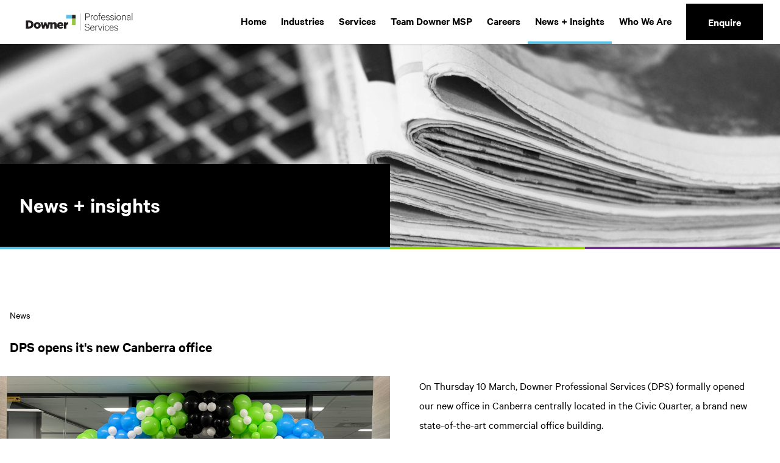

--- FILE ---
content_type: text/html; charset=UTF-8
request_url: https://downerprofessionalservices.com.au/news-insights/dps-opens-its-new-canberra-office/
body_size: 3758
content:
<!DOCTYPE html>
<html data-html-server-rendered="true" lang="en" data-vue-tag="%7B%22lang%22:%7B%22ssr%22:%22en%22%7D%7D">
  <head>
    <title>DPS opens it&#x27;s new Canberra office - Downer Professional Services</title><meta name="gridsome:hash" content="b122d80ca17ca5006e3ef62d49abb6c72867f447"><meta data-vue-tag="ssr" charset="utf-8"><meta data-vue-tag="ssr" name="generator" content="Gridsome v0.7.23"><meta data-vue-tag="ssr" data-key="viewport" name="viewport" content="width=device-width, initial-scale=1, viewport-fit=cover"><meta data-vue-tag="ssr" data-key="format-detection" name="format-detection" content="telephone=no"><meta data-vue-tag="ssr" property="og:type" content="article"><meta data-vue-tag="ssr" property="og:title" content="DPS opens it&#x27;s new Canberra office"><meta data-vue-tag="ssr" property="og:url" content="https://downerprofessionalservices.com.au/news-insights/dps-opens-its-new-canberra-office/"><link data-vue-tag="ssr" rel="icon" href="data:,"><link data-vue-tag="ssr" rel="icon" type="image/png" sizes="16x16" href="/assets/static/favicon.ce0531f.c6d45cf82ae53e21a6bdfdd3815d94b1.png"><link data-vue-tag="ssr" rel="icon" type="image/png" sizes="32x32" href="/assets/static/favicon.ac8d93a.c6d45cf82ae53e21a6bdfdd3815d94b1.png"><link data-vue-tag="ssr" rel="stylesheet" href="/ie.css"><link rel="preload" href="/assets/css/2.styles.08ea821a.css" as="style"><link rel="preload" href="/assets/js/app.de4d74ac.js" as="script"><link rel="prefetch" href="/assets/js/page--node-modules--gridsome--app--pages--404-vue.ae5a9d93.js"><link rel="stylesheet" href="/assets/css/2.styles.08ea821a.css"><noscript data-vue-tag="ssr"><style>.g-image--loading{display:none;}</style></noscript>
  </head>
  <body >
    <div data-server-rendered="true" id="app"><a href="#content" class="sr-only text-blue-600 focus:not-sr-only">
    Skip to main content
  </a><a href="#main-nav" class="sr-only text-blue-600 focus:not-sr-only">
    Skip to main navigation
  </a><div id="ie-banner" aria-hidden="true" style="display:none;"><p>
    Your browser is not supported. Please upgrade to the latest version of
    <a href="https://www.mozilla.org/en-US/firefox/new/" target="_blank" rel="noopener noreferrer">Firefox</a>
    or
    <a href="https://www.microsoft.com/en-au/edge" target="_blank" rel="noopener noreferrer">Microsoft Edge</a>.
  </p></div><header class="sticky inset-x-0 top-0 z-20"><nav id="main-nav" class="flex w-full items-center justify-between bg-white/[.85] px-4 shadow backdrop-blur-md"><a href="/" target="" rel="" title="Home page" class="mx-4 my-4"><img alt="" aria-hidden="true" src="/assets/static/logo.ee3becd.a4dfbaaa641d635c3fc27f6726c511ad.svg" width="2126" srcset="/assets/static/logo.82a2fbd.a4dfbaaa641d635c3fc27f6726c511ad.svg 480w, /assets/static/logo.cbab2cf.a4dfbaaa641d635c3fc27f6726c511ad.svg 1024w, /assets/static/logo.ee3becd.a4dfbaaa641d635c3fc27f6726c511ad.svg 2126w" sizes="(max-width: 2126px) 100vw, 2126px" class="h-8 w-auto md:h-10 g-image"></a><div class="self-stretch hidden lg:block"><ul class="flex h-full gap-1"><li class="flex h-full items-center"><a href="/" target="" rel="" class="flex h-full items-center border-b-4 border-b-transparent px-3 text-lg font-semibold transition-all duration-300 ease-in-out hover:border-b-dps-blue active:border-b-dps-blue"><span>Home</span></a><!----><!----></li><li class="flex h-full items-center"><a href="/industries" target="" rel="" class="flex h-full items-center border-b-4 border-b-transparent px-3 text-lg font-semibold transition-all duration-300 ease-in-out hover:border-b-dps-blue active:border-b-dps-blue"><span>Industries</span></a><button type="button" aria-haspopup="true" aria-expanded="false" aria-label="Industries menu" class="sr-only focus:not-sr-only"><svg xmlns="http://www.w3.org/2000/svg" fill="none" viewBox="0 0 24 24" stroke-width="1.5" stroke="currentColor" class="h-5 w-5"><path stroke-linecap="round" stroke-linejoin="round" d="M19.5 8.25l-7.5 7.5-7.5-7.5"></path></svg></button><!----></li><li class="flex h-full items-center"><a href="/services" target="" rel="" class="flex h-full items-center border-b-4 border-b-transparent px-3 text-lg font-semibold transition-all duration-300 ease-in-out hover:border-b-dps-blue active:border-b-dps-blue"><span>Services</span></a><button type="button" aria-haspopup="true" aria-expanded="false" aria-label="Services menu" class="sr-only focus:not-sr-only"><svg xmlns="http://www.w3.org/2000/svg" fill="none" viewBox="0 0 24 24" stroke-width="1.5" stroke="currentColor" class="h-5 w-5"><path stroke-linecap="round" stroke-linejoin="round" d="M19.5 8.25l-7.5 7.5-7.5-7.5"></path></svg></button><!----></li><li class="flex h-full items-center"><a href="/team-downer-msp" target="" rel="" class="flex h-full items-center border-b-4 border-b-transparent px-3 text-lg font-semibold transition-all duration-300 ease-in-out hover:border-b-msp-navy active:bg-msp-navy active:text-white"><span>Team Downer MSP</span></a><button type="button" aria-haspopup="true" aria-expanded="false" aria-label="Team Downer MSP menu" class="sr-only focus:not-sr-only"><svg xmlns="http://www.w3.org/2000/svg" fill="none" viewBox="0 0 24 24" stroke-width="1.5" stroke="currentColor" class="h-5 w-5"><path stroke-linecap="round" stroke-linejoin="round" d="M19.5 8.25l-7.5 7.5-7.5-7.5"></path></svg></button><!----></li><li class="flex h-full items-center"><a href="/careers" target="" rel="" class="flex h-full items-center border-b-4 border-b-transparent px-3 text-lg font-semibold transition-all duration-300 ease-in-out hover:border-b-dps-blue active:border-b-dps-blue"><span>Careers </span></a><button type="button" aria-haspopup="true" aria-expanded="false" aria-label="Careers  menu" class="sr-only focus:not-sr-only"><svg xmlns="http://www.w3.org/2000/svg" fill="none" viewBox="0 0 24 24" stroke-width="1.5" stroke="currentColor" class="h-5 w-5"><path stroke-linecap="round" stroke-linejoin="round" d="M19.5 8.25l-7.5 7.5-7.5-7.5"></path></svg></button><!----></li><li class="flex h-full items-center"><a href="/news-insights" target="" rel="" class="flex h-full items-center border-b-4 border-b-transparent px-3 text-lg font-semibold transition-all duration-300 ease-in-out active hover:border-b-dps-blue active:border-b-dps-blue"><span>News + Insights</span></a><button type="button" aria-haspopup="true" aria-expanded="false" aria-label="News + Insights menu" class="sr-only focus:not-sr-only"><svg xmlns="http://www.w3.org/2000/svg" fill="none" viewBox="0 0 24 24" stroke-width="1.5" stroke="currentColor" class="h-5 w-5"><path stroke-linecap="round" stroke-linejoin="round" d="M19.5 8.25l-7.5 7.5-7.5-7.5"></path></svg></button><!----></li><li class="flex h-full items-center"><a href="/who-we-are" target="" rel="" class="flex h-full items-center border-b-4 border-b-transparent px-3 text-lg font-semibold transition-all duration-300 ease-in-out hover:border-b-dps-blue active:border-b-dps-blue"><span>Who We Are</span></a><button type="button" aria-haspopup="true" aria-expanded="false" aria-label="Who We Are menu" class="sr-only focus:not-sr-only"><svg xmlns="http://www.w3.org/2000/svg" fill="none" viewBox="0 0 24 24" stroke-width="1.5" stroke="currentColor" class="h-5 w-5"><path stroke-linecap="round" stroke-linejoin="round" d="M19.5 8.25l-7.5 7.5-7.5-7.5"></path></svg></button><!----></li><li class="flex h-full items-center"><div class="flex h-full items-center px-3"><a href="/contact-us" target="" rel="" to="/contact-us" wide="" colour="dark" class="transition-colours border-4 py-3 text-base font-semibold duration-300 sm:text-lg inline-block border-black bg-black text-white hover:bg-transparent hover:text-black px-8 ">
      Enquire
    </a></div><!----><!----></li></ul></div><div class="lg:hidden"><button type="button" aria-haspopup="true" aria-expanded="false"><span class="sr-only">Open main menu</span><svg xmlns="http://www.w3.org/2000/svg" fill="none" viewBox="0 0 24 24" stroke-width="1.5" stroke="currentColor" class="w-7"><path stroke-linecap="round" stroke-linejoin="round" d="M3.75 6.75h16.5M3.75 12h16.5m-16.5 5.25h16.5"></path></svg></button><DIV class="v-portal" style="display:none;"></DIV></div></nav></header><div id="content"></div><div><div class="lg:relative dps-line-b"><img src="https://cms.downerprofessionalservices.com.au/sites/default/files/2023-07/News%20Image.jpg" width="1920" height="500" alt="" aria-hidden="true" sizes="(max-width:640px) 640px, (max-width:768px) 768px, (max-width:1024px) 1024px, (max-width:1280px) 1280px, (max-width:1536px) 1536px, 1920px" srcset="https://cms.downerprofessionalservices.com.au/sites/default/files/2023-07/News%20Image.jpg 1920w, https://cms.downerprofessionalservices.com.au/sites/default/files/styles/screen_2xl/public/2023-07/News%20Image.jpg?itok=muGNbY-o 1536w, https://cms.downerprofessionalservices.com.au/sites/default/files/styles/screen_xl/public/2023-07/News%20Image.jpg?itok=zLM9fsc6 1280w, https://cms.downerprofessionalservices.com.au/sites/default/files/styles/screen_lg/public/2023-07/News%20Image.jpg?itok=nymlIZdE 1024w, https://cms.downerprofessionalservices.com.au/sites/default/files/styles/screen_md/public/2023-07/News%20Image.jpg?itok=jVnJf3ts 768w, https://cms.downerprofessionalservices.com.au/sites/default/files/styles/screen_sm/public/2023-07/News%20Image.jpg?itok=AKG3P8bB 640w" class="w-full"><div class="z-10 flex flex-wrap justify-between gap-6 bg-black py-4 text-white lg:mb-1 lg:w-1/2 lg:py-8 xl:py-12 lg:absolute lg:bottom-0"><!----><!----><h1 class="self-center px-4 text-2xl font-semibold lg:px-8 xl:text-4xl">
        News + insights
      </h1></div></div><!----></div><!----><main><article class="dps-white mx-auto flex max-w-[1800px] flex-col items-stretch gap-4 bg-dps-background text-dps-content"><div class="px-4 py-8 xl:pt-24"><p class="text-base text-dps-subtitle">News</p><h1 class="mt-6 text-2xl font-semibold text-dps-title">
          DPS opens it's new Canberra office
        </h1></div><div class="grid md:grid-cols-2"><div class="flex flex-col items-stretch gap-6"><img src="https://cms.downerprofessionalservices.com.au/sites/default/files/2023-08/IMG-3810_1.png" width="905" height="603" alt="" aria-hidden="true" sizes="(max-width:640px) 640px, (max-width:768px) 768px, (max-width:905px) 905px, (max-width:905px) 905px, (max-width:905px) 905px, 905px" srcset="https://cms.downerprofessionalservices.com.au/sites/default/files/2023-08/IMG-3810_1.png 905w, https://cms.downerprofessionalservices.com.au/sites/default/files/styles/screen_2xl/public/2023-08/IMG-3810_1.png?itok=FgqD2iQO 905w, https://cms.downerprofessionalservices.com.au/sites/default/files/styles/screen_xl/public/2023-08/IMG-3810_1.png?itok=cKmc_Gcj 905w, https://cms.downerprofessionalservices.com.au/sites/default/files/styles/screen_lg/public/2023-08/IMG-3810_1.png?itok=VyVw52Jm 905w, https://cms.downerprofessionalservices.com.au/sites/default/files/styles/screen_md/public/2023-08/IMG-3810_1.png?itok=OlI6vJum 768w, https://cms.downerprofessionalservices.com.au/sites/default/files/styles/screen_sm/public/2023-08/IMG-3810_1.png?itok=j3eI74jR 640w" class="w-full"><div class="px-4 pb-8 md:px-6 xl:px-12"><p class="font-semibold">Aug 6, 2023 • 1 min read</p></div></div><div class="flex flex-col items-stretch gap-6 px-4 pb-8 md:px-6 md:pb-12 xl:px-12 xl:pb-24"><div class="prose max-w-none text-dps-content lg:prose-lg"><p>On Thursday 10 March, Downer Professional Services (DPS) formally opened our new office in Canberra centrally located in the Civic Quarter, a brand new state-of-the-art commercial office building.</p><p><span>Andrew Foster</span>, MD Downer Professional Services and his leadership team were delighted to welcome&nbsp;<span>Grant Fenn</span>, CEO Downer Group and&nbsp;<span>Jacob Bonisch</span>, Head of Downer Defence along with some of our valued clients and colleagues. Grant commented at the event on how DPS can leverage the capability present in the larger Downer Group to further enable Defences’ delivery capability and how, in DPS, our focus is on continuing to build and develop teams of highly skilled professionals.</p><img data-entity-uuid="f2d045d7-c78c-4041-a05c-cb882f2a1871" data-entity-type="file" src="/sites/default/files/inline-images/1L5A6100.jpeg" alt width="6150" height="4100" loading="lazy"></div><div class="mt-6 flex flex-wrap justify-end gap-4"><button class="transition-colours border-4 py-3 text-base font-semibold duration-300 sm:text-lg font-semibold bg-transparent border-black text-black hover:bg-black hover:text-white px-8 ">
              Back
            </button><!----><button class="transition-colours border-4 py-3 text-base font-semibold duration-300 sm:text-lg font-semibold border-black bg-black text-white hover:bg-transparent hover:text-black px-8 ">
              Share
            </button></div></div></div></article></main><div><!----><footer class="dps-line-t w-full bg-black text-white"><div class="p-4 md:p-8"><div class="flex flex-col items-center justify-center gap-10 sm:flex-row sm:justify-between"><div><img src="/assets/static/white-logo.ee3becd.a147afc7921dea9e81a523efda4b6fc1.svg" width="2126" srcset="/assets/static/white-logo.82a2fbd.a147afc7921dea9e81a523efda4b6fc1.svg 480w, /assets/static/white-logo.cbab2cf.a147afc7921dea9e81a523efda4b6fc1.svg 1024w, /assets/static/white-logo.ee3becd.a147afc7921dea9e81a523efda4b6fc1.svg 2126w" sizes="(max-width: 2126px) 100vw, 2126px" class="w-full max-w-[300px] g-image"></div><a href="/contact-us" target="" rel="" to="/contact-us" colour="blue" class="transition-colours border-4 py-3 text-base font-semibold duration-300 sm:text-lg inline-block bg-dps-blue border-dps-blue border-bg-dps-blue text-black hover:bg-black 
  hover:text-dps-blue px-4 ">
          Enquire
        </a></div><div class="mt-6 flex flex-col gap-4 text-base font-light sm:flex-row sm:items-end sm:gap-10 md:mt-16"><nav class="sm:order-2"><ul class="flex flex-wrap justify-center gap-x-10 gap-y-4"></ul></nav><div class="flex flex-col items-center gap-4 sm:order-last sm:ml-auto sm:items-end"><div class="flex flex-wrap justify-center gap-4 sm:justify-end"><a href="https://www.linkedin.com/company/downerprofessionalservices/" target="_blank" rel="noopener noreferrer"><span class="sr-only">Visit us on LinkedIn</span><svg xmlns="http://www.w3.org/2000/svg" viewBox="0 0 23.709 22.637" class="fill-current h-4 w-4"><path d="M0 4.012h4.339V0H0ZM0 0v22.637h4.339v-16.4H0Zm23.709 22.637H19.37v-8.371a12.85 12.85 0 0 0-.279-3.434 2.4 2.4 0 0 0-.9-1.217 2.572 2.572 0 0 0-1.5-.43 3.456 3.456 0 0 0-2.025.621 3.068 3.068 0 0 0-1.23 1.63 14.317 14.317 0 0 0-.334 3.774v7.427H8.758V6.232h4.032v2.41a6.57 6.57 0 0 1 5.4-2.779 6.606 6.606 0 0 1 2.628.523 4.386 4.386 0 0 1 1.8 1.323 4.73 4.73 0 0 1 .852 1.823 13.379 13.379 0 0 1 .239 2.92Z"></path></svg></a></div><p><a href="https://www.downergroup.com/our-policies" target="_blank" class="hover:underline">Our Policies</a>
            |
            <a href="https://www.downergroup.com/our-policies" target="_blank" class="hover:underline">Privacy Policy</a>
            |
            <a href="https://themarkagency.com.au/" target="_blank" class="hover:underline">Website by TMA</a></p></div><p class="text-center sm:order-1">Copyright © 2025</p></div></div></footer></div><div class="vue-portal-target"></div></div>
    <script>window.__INITIAL_STATE__={"data":{"page":{"title":"DPS opens it's new Canberra office","page":"article","headerImage":[{"entity":{"image":{"url":"https:\u002F\u002Fcms.downerprofessionalservices.com.au\u002Fsites\u002Fdefault\u002Ffiles\u002F2023-07\u002FNews%20Image.jpg","width":1920,"height":500,"alt":"","sm":{"url":"https:\u002F\u002Fcms.downerprofessionalservices.com.au\u002Fsites\u002Fdefault\u002Ffiles\u002Fstyles\u002Fscreen_sm\u002Fpublic\u002F2023-07\u002FNews%20Image.jpg?itok=AKG3P8bB","width":640},"md":{"url":"https:\u002F\u002Fcms.downerprofessionalservices.com.au\u002Fsites\u002Fdefault\u002Ffiles\u002Fstyles\u002Fscreen_md\u002Fpublic\u002F2023-07\u002FNews%20Image.jpg?itok=jVnJf3ts","width":768},"lg":{"url":"https:\u002F\u002Fcms.downerprofessionalservices.com.au\u002Fsites\u002Fdefault\u002Ffiles\u002Fstyles\u002Fscreen_lg\u002Fpublic\u002F2023-07\u002FNews%20Image.jpg?itok=nymlIZdE","width":1024},"xl":{"url":"https:\u002F\u002Fcms.downerprofessionalservices.com.au\u002Fsites\u002Fdefault\u002Ffiles\u002Fstyles\u002Fscreen_xl\u002Fpublic\u002F2023-07\u002FNews%20Image.jpg?itok=zLM9fsc6","width":1280},"xxl":{"url":"https:\u002F\u002Fcms.downerprofessionalservices.com.au\u002Fsites\u002Fdefault\u002Ffiles\u002Fstyles\u002Fscreen_2xl\u002Fpublic\u002F2023-07\u002FNews%20Image.jpg?itok=muGNbY-o","width":1536}}}}],"type":"news","mainImage":{"entity":{"image":{"url":"https:\u002F\u002Fcms.downerprofessionalservices.com.au\u002Fsites\u002Fdefault\u002Ffiles\u002F2023-08\u002FIMG-3810_1.png","width":905,"height":603,"alt":"","sm":{"url":"https:\u002F\u002Fcms.downerprofessionalservices.com.au\u002Fsites\u002Fdefault\u002Ffiles\u002Fstyles\u002Fscreen_sm\u002Fpublic\u002F2023-08\u002FIMG-3810_1.png?itok=j3eI74jR","width":640},"md":{"url":"https:\u002F\u002Fcms.downerprofessionalservices.com.au\u002Fsites\u002Fdefault\u002Ffiles\u002Fstyles\u002Fscreen_md\u002Fpublic\u002F2023-08\u002FIMG-3810_1.png?itok=OlI6vJum","width":768},"lg":{"url":"https:\u002F\u002Fcms.downerprofessionalservices.com.au\u002Fsites\u002Fdefault\u002Ffiles\u002Fstyles\u002Fscreen_lg\u002Fpublic\u002F2023-08\u002FIMG-3810_1.png?itok=VyVw52Jm","width":905},"xl":{"url":"https:\u002F\u002Fcms.downerprofessionalservices.com.au\u002Fsites\u002Fdefault\u002Ffiles\u002Fstyles\u002Fscreen_xl\u002Fpublic\u002F2023-08\u002FIMG-3810_1.png?itok=cKmc_Gcj","width":905},"xxl":{"url":"https:\u002F\u002Fcms.downerprofessionalservices.com.au\u002Fsites\u002Fdefault\u002Ffiles\u002Fstyles\u002Fscreen_2xl\u002Fpublic\u002F2023-08\u002FIMG-3810_1.png?itok=FgqD2iQO","width":905}}}},"published":{"value":"2023-08-06"},"body":{"processed":"\u003Cp\u003EOn Thursday 10 March, Downer Professional Services (DPS) formally opened our new office in Canberra centrally located in the Civic Quarter, a brand new state-of-the-art commercial office building.\u003C\u002Fp\u003E\u003Cp\u003E\u003Cspan\u003EAndrew Foster\u003C\u002Fspan\u003E, MD Downer Professional Services and his leadership team were delighted to welcome&nbsp;\u003Cspan\u003EGrant Fenn\u003C\u002Fspan\u003E, CEO Downer Group and&nbsp;\u003Cspan\u003EJacob Bonisch\u003C\u002Fspan\u003E, Head of Downer Defence along with some of our valued clients and colleagues. Grant commented at the event on how DPS can leverage the capability present in the larger Downer Group to further enable Defences’ delivery capability and how, in DPS, our focus is on continuing to build and develop teams of highly skilled professionals.\u003C\u002Fp\u003E\u003Cimg data-entity-uuid=\"f2d045d7-c78c-4041-a05c-cb882f2a1871\" data-entity-type=\"file\" src=\"\u002Fsites\u002Fdefault\u002Ffiles\u002Finline-images\u002F1L5A6100.jpeg\" alt width=\"6150\" height=\"4100\" loading=\"lazy\"\u003E"},"downloadFile":null}},"context":{}};(function(){var s;(s=document.currentScript||document.scripts[document.scripts.length-1]).parentNode.removeChild(s);}());</script><script src="/assets/js/app.de4d74ac.js" defer></script>
  </body>
</html>


--- FILE ---
content_type: text/css; charset=UTF-8
request_url: https://downerprofessionalservices.com.au/assets/css/2.styles.08ea821a.css
body_size: 7408
content:
@font-face{font-family:Calibre;src:url(/assets/fonts/calibre-thin.5c197476.woff2) format("woff2");font-weight:100}@font-face{font-family:Calibre;src:url(/assets/fonts/calibre-thin-italic.c2690be3.woff2) format("woff2");font-weight:100;font-style:italic}@font-face{font-family:Calibre;src:url(/assets/fonts/calibre-light.25121b01.woff2) format("woff2");font-weight:300}@font-face{font-family:Calibre;src:url(/assets/fonts/calibre-light-italic.e7a720a1.woff2) format("woff2");font-weight:300;font-style:italic}@font-face{font-family:Calibre;src:url(/assets/fonts/calibre-regular.e1bc94b4.woff2) format("woff2");font-weight:400}@font-face{font-family:Calibre;src:url(/assets/fonts/calibre-regular-italic.0ff430a4.woff2) format("woff2");font-weight:400;font-style:italic}@font-face{font-family:Calibre;src:url(/assets/fonts/calibre-medium.ed357132.woff2) format("woff2");font-weight:500}@font-face{font-family:Calibre;src:url(/assets/fonts/calibre-medium-italic.f7180f33.woff2) format("woff2");font-weight:500;font-style:italic}@font-face{font-family:Calibre;src:url(/assets/fonts/calibre-semibold.e34ddafb.woff2) format("woff2");font-weight:600}@font-face{font-family:Calibre;src:url(/assets/fonts/calibre-semibold-italic.27069794.woff2) format("woff2");font-weight:600;font-style:italic}@font-face{font-family:Calibre;src:url(/assets/fonts/calibre-bold.fb95cef7.woff2) format("woff2");font-weight:700}@font-face{font-family:Calibre;src:url(/assets/fonts/calibre-bold-italic.e120a82f.woff2) format("woff2");font-weight:700;font-style:italic}@font-face{font-family:Calibre;src:url(/assets/fonts/calibre-black.69ee4770.woff2) format("woff2");font-weight:900}@font-face{font-family:Calibre;src:url(/assets/fonts/calibre-black-italic.a96a34f9.woff2) format("woff2");font-weight:900;font-style:italic}
/*! tailwindcss v2.2.17 | MIT License | https://tailwindcss.com *//*! modern-normalize v1.1.0 | MIT License | https://github.com/sindresorhus/modern-normalize */html{-moz-tab-size:4;tab-size:4;line-height:1.15;-webkit-text-size-adjust:100%}body{margin:0;font-family:system-ui,-apple-system,Segoe UI,Roboto,Helvetica,Arial,sans-serif,Apple Color Emoji,Segoe UI Emoji}hr{height:0;color:inherit}abbr[title]{-webkit-text-decoration:underline dotted;text-decoration:underline dotted}b,strong{font-weight:bolder}code,kbd,pre,samp{font-family:ui-monospace,SFMono-Regular,Consolas,Liberation Mono,Menlo,monospace;font-size:1em}small{font-size:80%}sub,sup{font-size:75%;line-height:0;position:relative;vertical-align:baseline}sub{bottom:-.25em}sup{top:-.5em}table{text-indent:0;border-color:inherit}button,input,optgroup,select,textarea{font-family:inherit;font-size:100%;line-height:1.15;margin:0}button,select{text-transform:none}[type=button],[type=reset],[type=submit],button{-webkit-appearance:button}::-moz-focus-inner{border-style:none;padding:0}:-moz-focusring{outline:1px dotted ButtonText}:-moz-ui-invalid{box-shadow:none}legend{padding:0}progress{vertical-align:baseline}::-webkit-inner-spin-button,::-webkit-outer-spin-button{height:auto}[type=search]{-webkit-appearance:textfield;outline-offset:-2px}::-webkit-search-decoration{-webkit-appearance:none}::-webkit-file-upload-button{-webkit-appearance:button;font:inherit}summary{display:list-item}blockquote,dd,dl,figure,h1,h2,h3,h4,h5,h6,hr,p,pre{margin:0}button{background-color:transparent;background-image:none}fieldset,ol,ul{margin:0;padding:0}ol,ul{list-style:none}html{font-family:Calibre,ui-sans-serif,system-ui,-apple-system,BlinkMacSystemFont,Segoe UI,Roboto,Helvetica Neue,Arial,Noto Sans,sans-serif,Apple Color Emoji,Segoe UI Emoji,Segoe UI Symbol,Noto Color Emoji;line-height:1.5}body{font-family:inherit;line-height:inherit}*,:after,:before{box-sizing:border-box;border:0 solid}hr{border-top-width:1px}img{border-style:solid}textarea{resize:vertical}input::placeholder,textarea::placeholder{opacity:1;color:#9ca3af}[role=button],button{cursor:pointer}:-moz-focusring{outline:auto}table{border-collapse:collapse}h1,h2,h3,h4,h5,h6{font-size:inherit;font-weight:inherit}a{color:inherit;text-decoration:inherit}button,input,optgroup,select,textarea{padding:0;line-height:inherit;color:inherit}code,kbd,pre,samp{font-family:ui-monospace,SFMono-Regular,Menlo,Monaco,Consolas,Liberation Mono,Courier New,monospace}audio,canvas,embed,iframe,img,object,svg,video{display:block;vertical-align:middle}img,video{max-width:100%;height:auto}[hidden]{display:none}*,:after,:before{--tw-translate-x:0;--tw-translate-y:0;--tw-rotate:0;--tw-skew-x:0;--tw-skew-y:0;--tw-scale-x:1;--tw-scale-y:1;--tw-transform:translateX(var(--tw-translate-x)) translateY(var(--tw-translate-y)) rotate(var(--tw-rotate)) skewX(var(--tw-skew-x)) skewY(var(--tw-skew-y)) scaleX(var(--tw-scale-x)) scaleY(var(--tw-scale-y));--tw-border-opacity:1;border-color:rgba(229,231,235,var(--tw-border-opacity));--tw-ring-inset:var(--tw-empty,/*!*/ /*!*/);--tw-ring-offset-width:0px;--tw-ring-offset-color:#fff;--tw-ring-color:rgba(59,130,246,0.5);--tw-ring-offset-shadow:0 0 transparent;--tw-ring-shadow:0 0 transparent;--tw-shadow:0 0 transparent;--tw-blur:var(--tw-empty,/*!*/ /*!*/);--tw-brightness:var(--tw-empty,/*!*/ /*!*/);--tw-contrast:var(--tw-empty,/*!*/ /*!*/);--tw-grayscale:var(--tw-empty,/*!*/ /*!*/);--tw-hue-rotate:var(--tw-empty,/*!*/ /*!*/);--tw-invert:var(--tw-empty,/*!*/ /*!*/);--tw-saturate:var(--tw-empty,/*!*/ /*!*/);--tw-sepia:var(--tw-empty,/*!*/ /*!*/);--tw-drop-shadow:var(--tw-empty,/*!*/ /*!*/);--tw-filter:var(--tw-blur) var(--tw-brightness) var(--tw-contrast) var(--tw-grayscale) var(--tw-hue-rotate) var(--tw-invert) var(--tw-saturate) var(--tw-sepia) var(--tw-drop-shadow);--tw-backdrop-blur:var(--tw-empty,/*!*/ /*!*/);--tw-backdrop-brightness:var(--tw-empty,/*!*/ /*!*/);--tw-backdrop-contrast:var(--tw-empty,/*!*/ /*!*/);--tw-backdrop-grayscale:var(--tw-empty,/*!*/ /*!*/);--tw-backdrop-hue-rotate:var(--tw-empty,/*!*/ /*!*/);--tw-backdrop-invert:var(--tw-empty,/*!*/ /*!*/);--tw-backdrop-opacity:var(--tw-empty,/*!*/ /*!*/);--tw-backdrop-saturate:var(--tw-empty,/*!*/ /*!*/);--tw-backdrop-sepia:var(--tw-empty,/*!*/ /*!*/);--tw-backdrop-filter:var(--tw-backdrop-blur) var(--tw-backdrop-brightness) var(--tw-backdrop-contrast) var(--tw-backdrop-grayscale) var(--tw-backdrop-hue-rotate) var(--tw-backdrop-invert) var(--tw-backdrop-opacity) var(--tw-backdrop-saturate) var(--tw-backdrop-sepia)}:root{--tma-input-label-colour:rgb(var(--colour-content));--tma-input-border-colour:#dadada;--tma-input-placeholder-colour:var(--tma-input-label-colour);--tma-input-invalid-label-colour:#dc2626;--tma-input-invalid-border-colour:#fca5a5;--tma-input-focus-border-colour:#93c5fd;--tma-input-focus-label-colour:var(--tma-input-label-colour);--tma-input-selected-colour:#2563eb;--tma-input-default-heading-space:1.25rem;--tma-white-check:url("data:image/svg+xml;charset=utf-8,%3Csvg viewBox='0 0 16 16' fill='%23fff' xmlns='http://www.w3.org/2000/svg'%3E%3Cpath d='M12.207 4.793a1 1 0 010 1.414l-5 5a1 1 0 01-1.414 0l-2-2a1 1 0 011.414-1.414L6.5 9.086l4.293-4.293a1 1 0 011.414 0z'/%3E%3C/svg%3E");--tma-black-check:url("data:image/svg+xml;charset=utf-8,%3Csvg viewBox='0 0 16 16' xmlns='http://www.w3.org/2000/svg'%3E%3Cpath d='M12.207 4.793a1 1 0 010 1.414l-5 5a1 1 0 01-1.414 0l-2-2a1 1 0 011.414-1.414L6.5 9.086l4.293-4.293a1 1 0 011.414 0z'/%3E%3C/svg%3E");--tma-white-dot:url("data:image/svg+xml;charset=utf-8,%3Csvg viewBox='0 0 16 16' fill='%23fff' xmlns='http://www.w3.org/2000/svg'%3E%3Ccircle cx='8' cy='8' r='3'/%3E%3C/svg%3E");--tma-black-dot:url("data:image/svg+xml;charset=utf-8,%3Csvg viewBox='0 0 16 16' xmlns='http://www.w3.org/2000/svg'%3E%3Ccircle cx='8' cy='8' r='3'/%3E%3C/svg%3E");--tma-white-chevron:url("data:image/svg+xml;charset=utf-8,%3Csvg xmlns='http://www.w3.org/2000/svg' fill='none' viewBox='0 0 20 20'%3E%3Cpath stroke='%23fff' stroke-linecap='round' stroke-linejoin='round' stroke-width='1.5' d='M6 8l4 4 4-4'/%3E%3C/svg%3E");--tma-black-chevron:url("data:image/svg+xml;charset=utf-8,%3Csvg xmlns='http://www.w3.org/2000/svg' fill='none' viewBox='0 0 20 20'%3E%3Cpath stroke='%23000' stroke-linecap='round' stroke-linejoin='round' stroke-width='1.5' d='M6 8l4 4 4-4'/%3E%3C/svg%3E");--colour-title:var(--colour-content);--colour-subtitle:var(--colour-title);--colour-dps-grey:248 248 249;--colour-dps-dark-grey:218 218 218;--colour-dps-blue:91 194 231}body{--colour-content:0 0 0;--colour-background:255 255 255}html{scroll-behavior:smooth}.dps-line-b:after,.dps-line-t:before{position:relative;display:block;height:.25rem;width:100%;content:"";background:linear-gradient(90deg,rgb(var(--colour-dps-blue)) 0,rgb(var(--colour-dps-blue)) 50%,#96d500 0,#96d500 75%,#6f2e89 0,#6f2e89)}.prose{color:rgb(var(--colour-content));max-width:65ch}.prose [class~=lead]{color:#4b5563;font-size:1.25em;line-height:1.6;margin-top:1.2em;margin-bottom:1.2em}.prose a{color:#111827;text-decoration:underline;font-weight:500}.prose strong{color:#111827;font-weight:600}.prose ol[type=A]{--list-counter-style:upper-alpha}.prose ol[type=a]{--list-counter-style:lower-alpha}.prose ol[type=I]{--list-counter-style:upper-roman}.prose ol[type=i]{--list-counter-style:lower-roman}.prose ol[type="1"]{--list-counter-style:decimal}.prose ol>li{position:relative;padding-left:1.75em}.prose ol>li:before{content:counter(list-item,var(--list-counter-style,decimal)) ".";position:absolute;font-weight:400;color:#6b7280;left:0}.prose ul>li{position:relative;padding-left:1.75em}.prose ul>li:before{content:"";position:absolute;background-color:#d1d5db;border-radius:50%;width:.375em;height:.375em;top:.6875em;left:.25em}.prose hr{border-color:#e5e7eb;border-top-width:1px;margin-top:3em;margin-bottom:3em}.prose blockquote{font-weight:500;font-style:italic;color:#111827;border-left-width:.25rem;border-left-color:#e5e7eb;quotes:"\201C""\201D""\2018""\2019";margin-top:1.6em;margin-bottom:1.6em;padding-left:1em}.prose blockquote p:first-of-type:before{content:open-quote}.prose blockquote p:last-of-type:after{content:close-quote}.prose h1{color:#111827;font-weight:800;font-size:2.25em;margin-top:0;margin-bottom:.8888889em;line-height:1.1111111}.prose h2{color:#111827;font-weight:700;font-size:1.5em;margin-top:2em;margin-bottom:1em;line-height:1.3333333}.prose h3{font-size:1.25em;margin-top:1.6em;margin-bottom:.6em;line-height:1.6}.prose h3,.prose h4{color:#111827;font-weight:600}.prose h4{margin-top:1.5em;margin-bottom:.5em;line-height:1.5}.prose figure figcaption{color:#6b7280;font-size:.875em;line-height:1.4285714;margin-top:.8571429em}.prose code{color:#111827;font-weight:600;font-size:.875em}.prose code:before{content:"`"}.prose code:after{content:"`"}.prose a code{color:#111827}.prose pre{color:#e5e7eb;background-color:#1f2937;overflow-x:auto;font-size:.875em;line-height:1.7142857;margin-top:1.7142857em;margin-bottom:1.7142857em;border-radius:.375rem;padding:.8571429em 1.1428571em}.prose pre code{background-color:transparent;border-width:0;border-radius:0;padding:0;font-weight:400;color:inherit;font-size:inherit;font-family:inherit;line-height:inherit}.prose pre code:before{content:none}.prose pre code:after{content:none}.prose table{width:100%;table-layout:auto;text-align:left;margin-top:2em;margin-bottom:2em;font-size:.875em;line-height:1.7142857}.prose thead{color:#111827;font-weight:600;border-bottom-width:1px;border-bottom-color:#d1d5db}.prose thead th{vertical-align:bottom;padding-right:.5714286em;padding-bottom:.5714286em;padding-left:.5714286em}.prose tbody tr{border-bottom-width:1px;border-bottom-color:#e5e7eb}.prose tbody tr:last-child{border-bottom-width:0}.prose tbody td{vertical-align:top;padding:.5714286em}.prose{font-size:1rem;line-height:1.75}.prose p{margin-top:1.25em;margin-bottom:1.25em}.prose figure,.prose img,.prose video{margin-top:2em;margin-bottom:2em}.prose figure>*{margin-top:0;margin-bottom:0}.prose h2 code{font-size:.875em}.prose h3 code{font-size:.9em}.prose ol,.prose ul{margin-top:1.25em;margin-bottom:1.25em}.prose li{margin-top:.5em;margin-bottom:.5em}.prose li:before{background-color:rgb(var(--colour-content))!important}.prose>ul>li p{margin-top:.75em;margin-bottom:.75em}.prose>ul>li>:first-child{margin-top:1.25em}.prose>ul>li>:last-child{margin-bottom:1.25em}.prose>ol>li>:first-child{margin-top:1.25em}.prose>ol>li>:last-child{margin-bottom:1.25em}.prose ol ol,.prose ol ul,.prose ul ol,.prose ul ul{margin-top:.75em;margin-bottom:.75em}.prose hr+*{margin-top:0}.prose h2+*{margin-top:0}.prose h3+*{margin-top:0}.prose h4+*{margin-top:0}.prose thead th:first-child{padding-left:0}.prose thead th:last-child{padding-right:0}.prose tbody td:first-child{padding-left:0}.prose tbody td:last-child{padding-right:0}.prose>:first-child{margin-top:0}.prose>:last-child{margin-bottom:0}.prose-lg{font-size:1.125rem;line-height:1.7777778}.prose-lg p{margin-top:1.3333333em;margin-bottom:1.3333333em}.prose-lg [class~=lead]{font-size:1.2222222em;line-height:1.4545455;margin-top:1.0909091em;margin-bottom:1.0909091em}.prose-lg blockquote{margin-top:1.6666667em;margin-bottom:1.6666667em;padding-left:1em}.prose-lg h1{font-size:2.6666667em;margin-top:0;margin-bottom:.8333333em;line-height:1}.prose-lg h2{font-size:1.6666667em;margin-top:1.8666667em;margin-bottom:1.0666667em;line-height:1.3333333}.prose-lg h3{font-size:1.3333333em;margin-top:1.6666667em;margin-bottom:.6666667em;line-height:1.5}.prose-lg h4{margin-top:1.7777778em;margin-bottom:.4444444em;line-height:1.5555556}.prose-lg figure,.prose-lg img,.prose-lg video{margin-top:1.7777778em;margin-bottom:1.7777778em}.prose-lg figure>*{margin-top:0;margin-bottom:0}.prose-lg figure figcaption{font-size:.8888889em;line-height:1.5;margin-top:1em}.prose-lg code{font-size:.8888889em}.prose-lg h2 code{font-size:.8666667em}.prose-lg h3 code{font-size:.875em}.prose-lg pre{font-size:.8888889em;line-height:1.75;margin-top:2em;margin-bottom:2em;border-radius:.375rem;padding:1em 1.5em}.prose-lg ol,.prose-lg ul{margin-top:1.3333333em;margin-bottom:1.3333333em}.prose-lg li{margin-top:.6666667em;margin-bottom:.6666667em}.prose-lg ol>li{padding-left:1.6666667em}.prose-lg ol>li:before{left:0}.prose-lg ul>li{padding-left:1.6666667em}.prose-lg ul>li:before{width:.3333333em;height:.3333333em;top:.72222em;left:.2222222em}.prose-lg>ul>li p{margin-top:.8888889em;margin-bottom:.8888889em}.prose-lg>ul>li>:first-child{margin-top:1.3333333em}.prose-lg>ul>li>:last-child{margin-bottom:1.3333333em}.prose-lg>ol>li>:first-child{margin-top:1.3333333em}.prose-lg>ol>li>:last-child{margin-bottom:1.3333333em}.prose-lg ol ol,.prose-lg ol ul,.prose-lg ul ol,.prose-lg ul ul{margin-top:.8888889em;margin-bottom:.8888889em}.prose-lg hr{margin-top:3.1111111em;margin-bottom:3.1111111em}.prose-lg hr+*{margin-top:0}.prose-lg h2+*{margin-top:0}.prose-lg h3+*{margin-top:0}.prose-lg h4+*{margin-top:0}.prose-lg table{font-size:.8888889em;line-height:1.5}.prose-lg thead th{padding-right:.75em;padding-bottom:.75em;padding-left:.75em}.prose-lg thead th:first-child{padding-left:0}.prose-lg thead th:last-child{padding-right:0}.prose-lg tbody td{padding:.75em}.prose-lg tbody td:first-child{padding-left:0}.prose-lg tbody td:last-child{padding-right:0}.prose-lg>:first-child{margin-top:0}.prose-lg>:last-child{margin-bottom:0}.prose-timeline{color:#dadada}.prose-timeline h4{color:#96d500;font-size:1.5rem}.dps-white{--colour-content:0 0 0;--colour-background:255 255 255}.dps-white .tma-select select{background-image:var(--tma-black-chevron)}.dps-grey{--colour-content:0 0 0;--colour-background:var(--colour-dps-grey)}.dps-grey .tma-select select{background-image:var(--tma-black-chevron)}.dps-dark-grey{--colour-content:0 0 0;--colour-background:var(--colour-dps-dark-grey)}.dps-dark-grey .tma-select select{background-image:var(--tma-black-chevron)}.prose-lg a,.prose-lg blockquote{color:rgb(var(--colour-content))}.prose-lg h2,.prose-lg h3{margin-bottom:.5rem;font-weight:600}.prose-lg blockquote{font-size:larger;font-style:normal;font-weight:600;border-left:none;padding-left:0!important;border-top:4px solid #6f2e89;border-bottom:4px solid #6f2e89;padding-top:.5rem;padding-bottom:.5rem}.prose-lg blockquote p:first-of-type:before,.prose-lg blockquote p:last-of-type:after{content:none}.sr-only{position:absolute;width:1px;height:1px;padding:0;margin:-1px;overflow:hidden;clip:rect(0,0,0,0);white-space:nowrap;border-width:0}.pointer-events-none{pointer-events:none}.fixed{position:fixed}.absolute{position:absolute}.relative{position:relative}.sticky{position:sticky}.inset-0{top:0;bottom:0}.inset-0,.inset-x-0{right:0;left:0}.-top-3\.5{top:-.875rem}.left-0{left:0}.-top-3{top:-.75rem}.top-2{top:.5rem}.-top-6{top:-1.5rem}.left-3{left:.75rem}.right-0{right:0}.top-0{top:0}.bottom-0{bottom:0}.z-40{z-index:40}.z-10{z-index:10}.z-20{z-index:20}.order-2{order:2}.order-last{order:9999}.col-span-full{grid-column:1/-1}.m-auto{margin:auto}.mx-auto{margin-left:auto;margin-right:auto}.my-3{margin-top:.75rem;margin-bottom:.75rem}.mx-4{margin-left:1rem;margin-right:1rem}.my-4{margin-top:1rem;margin-bottom:1rem}.mb-1{margin-bottom:.25rem}.mt-4{margin-top:1rem}.mt-5{margin-top:1.25rem}.mt-10{margin-top:2.5rem}.mt-6{margin-top:1.5rem}.mr-auto{margin-right:auto}.-mr-12{margin-right:-3rem}.ml-1{margin-left:.25rem}.mt-3{margin-top:.75rem}.mb-14{margin-bottom:3.5rem}.mt-8{margin-top:2rem}.mb-10{margin-bottom:2.5rem}.mt-2{margin-top:.5rem}.mb-5{margin-bottom:1.25rem}.ml-auto{margin-left:auto}.mr-0{margin-right:0}.block{display:block}.inline-block{display:inline-block}.flex{display:flex}.inline-flex{display:inline-flex}.grid{display:grid}.hidden{display:none}.h-2{height:.5rem}.h-10{height:2.5rem}.h-16{height:4rem}.h-full{height:100%}.h-6{height:1.5rem}.h-5{height:1.25rem}.h-4{height:1rem}.h-8{height:2rem}.h-\[500px\]{height:500px}.h-\[8px\]{height:8px}.max-h-\[1000px\]{max-height:1000px}.max-h-0{max-height:0}.max-h-60{max-height:15rem}.max-h-\[350px\]{max-height:350px}.min-h-\[90vh\]{min-height:90vh}.w-full{width:100%}.w-16{width:4rem}.w-10{width:2.5rem}.w-7{width:1.75rem}.w-6{width:1.5rem}.w-14{width:3.5rem}.w-5{width:1.25rem}.w-2\/3{width:66.666667%}.w-1\/5{width:20%}.w-4{width:1rem}.w-auto{width:auto}.w-20{width:5rem}.max-w-none{max-width:none}.max-w-sm{max-width:24rem}.max-w-screen-lg{max-width:1024px}.max-w-\[300px\]{max-width:300px}.max-w-\[1800px\]{max-width:1800px}.max-w-6xl{max-width:72rem}.max-w-screen-sm{max-width:640px}.flex-1{flex:1 1 0%}.flex-shrink{flex-shrink:1}.flex-shrink-0{flex-shrink:0}.flex-grow{flex-grow:1}.-translate-x-full{--tw-translate-x:-100%;transform:var(--tw-transform)}.-translate-x-0,.translate-x-0{--tw-translate-x:0px;transform:var(--tw-transform)}.translate-y-full{--tw-translate-y:100%;transform:var(--tw-transform)}.-translate-y-full{--tw-translate-y:-100%;transform:var(--tw-transform)}.translate-y-\[calc\(-100\%\+0\.75rem\)\]{--tw-translate-y:calc(-100% + 0.75rem);transform:var(--tw-transform)}.translate-x-\[calc\(-50\%\+4px\)\]{--tw-translate-x:calc(-50% + 4px);transform:var(--tw-transform)}.translate-x-\[-100px\]{--tw-translate-x:-100px;transform:var(--tw-transform)}.translate-y-\[calc\(-50\%\+4px\)\]{--tw-translate-y:calc(-50% + 4px);transform:var(--tw-transform)}.translate-x-1\/3{--tw-translate-x:33.333333%;transform:var(--tw-transform)}.-rotate-90{--tw-rotate:-90deg}.-rotate-90,.rotate-90{transform:var(--tw-transform)}.rotate-90{--tw-rotate:90deg}.rotate-180{--tw-rotate:180deg;transform:var(--tw-transform)}.cursor-default{cursor:default}.cursor-pointer{cursor:pointer}.grid-cols-\[1fr\2c 1fr\]{grid-template-columns:1fr 1fr}.grid-cols-\[1fr\]{grid-template-columns:1fr}.grid-cols-1{grid-template-columns:repeat(1,minmax(0,1fr))}.flex-row{flex-direction:row}.flex-col{flex-direction:column}.flex-wrap{flex-wrap:wrap}.items-start{align-items:flex-start}.items-end{align-items:flex-end}.items-center{align-items:center}.items-stretch{align-items:stretch}.justify-end{justify-content:flex-end}.justify-center{justify-content:center}.justify-between{justify-content:space-between}.gap-4{gap:1rem}.gap-1{gap:.25rem}.gap-12{gap:3rem}.gap-2{gap:.5rem}.gap-6{gap:1.5rem}.gap-10{gap:2.5rem}.gap-y-5{row-gap:1.25rem}.gap-y-2{row-gap:.5rem}.gap-x-6{-moz-column-gap:1.5rem;column-gap:1.5rem}.gap-y-4{row-gap:1rem}.gap-x-10{-moz-column-gap:2.5rem;column-gap:2.5rem}.gap-x-4{-moz-column-gap:1rem;column-gap:1rem}.gap-y-20{row-gap:5rem}.gap-x-1{-moz-column-gap:.25rem;column-gap:.25rem}.gap-y-10{row-gap:2.5rem}.space-y-1>:not([hidden])~:not([hidden]){--tw-space-y-reverse:0;margin-top:calc(0.25rem*(1 - var(--tw-space-y-reverse)));margin-bottom:calc(0.25rem*var(--tw-space-y-reverse))}.space-x-2>:not([hidden])~:not([hidden]){--tw-space-x-reverse:0;margin-right:calc(0.5rem*var(--tw-space-x-reverse));margin-left:calc(0.5rem*(1 - var(--tw-space-x-reverse)))}.space-y-4>:not([hidden])~:not([hidden]){--tw-space-y-reverse:0;margin-top:calc(1rem*(1 - var(--tw-space-y-reverse)));margin-bottom:calc(1rem*var(--tw-space-y-reverse))}.space-y-10>:not([hidden])~:not([hidden]){--tw-space-y-reverse:0;margin-top:calc(2.5rem*(1 - var(--tw-space-y-reverse)));margin-bottom:calc(2.5rem*var(--tw-space-y-reverse))}.divide-y>:not([hidden])~:not([hidden]){--tw-divide-y-reverse:0;border-top-width:calc(1px*(1 - var(--tw-divide-y-reverse)));border-bottom-width:calc(1px*var(--tw-divide-y-reverse))}.divide-black>:not([hidden])~:not([hidden]){--tw-divide-opacity:1;border-color:rgba(0,0,0,var(--tw-divide-opacity))}.self-end{align-self:flex-end}.self-center{align-self:center}.self-stretch{align-self:stretch}.overflow-hidden{overflow:hidden}.overflow-y-auto{overflow-y:auto}.overscroll-contain{overscroll-behavior:contain}.break-words{overflow-wrap:break-word}.rounded-full{border-radius:9999px}.rounded-xl{border-radius:.75rem}.rounded-lg{border-radius:.5rem}.border-4{border-width:4px}.border{border-width:1px}.border-b-4{border-bottom-width:4px}.border-l-4{border-left-width:4px}.border-r-4{border-right-width:4px}.border-b{border-bottom-width:1px}.border-l-8{border-left-width:8px}.border-t-8{border-top-width:8px}.border-black{--tw-border-opacity:1;border-color:rgba(0,0,0,var(--tw-border-opacity))}.border-dps-blue{--tw-border-opacity:1;border-color:rgb(var(--colour-dps-blue)/var(--tw-border-opacity))}.border-dps-content{--tw-border-opacity:1;border-color:rgb(var(--colour-content)/var(--tw-border-opacity))}.border-transparent{border-color:transparent}.border-current{border-color:currentColor}.border-dps-dark-grey{--tw-border-opacity:1;border-color:rgba(218,218,218,var(--tw-border-opacity))}.border-msp-navy{--tw-border-opacity:1;border-color:rgba(10,74,122,var(--tw-border-opacity))}.border-msp-blue{--tw-border-opacity:1;border-color:rgba(77,172,215,var(--tw-border-opacity))}.border-msp-green{--tw-border-opacity:1;border-color:rgba(127,181,59,var(--tw-border-opacity))}.border-msp-yellow{--tw-border-opacity:1;border-color:rgba(228,183,47,var(--tw-border-opacity))}.border-msp-red{--tw-border-opacity:1;border-color:rgba(189,28,41,var(--tw-border-opacity))}.border-green-600{--tw-border-opacity:1;border-color:rgba(5,150,105,var(--tw-border-opacity))}.border-red-600{--tw-border-opacity:1;border-color:rgba(220,38,38,var(--tw-border-opacity))}.border-l-transparent{border-left-color:transparent}.border-b-transparent{border-bottom-color:transparent}.bg-black{--tw-bg-opacity:1;background-color:rgba(0,0,0,var(--tw-bg-opacity))}.bg-dps-blue{--tw-bg-opacity:1;background-color:rgb(var(--colour-dps-blue)/var(--tw-bg-opacity))}.bg-transparent{background-color:transparent}.bg-dps-background{--tw-bg-opacity:1;background-color:rgb(var(--colour-background)/var(--tw-bg-opacity))}.bg-msp-navy{--tw-bg-opacity:1;background-color:rgba(10,74,122,var(--tw-bg-opacity))}.bg-msp-blue{--tw-bg-opacity:1;background-color:rgba(77,172,215,var(--tw-bg-opacity))}.bg-msp-green{--tw-bg-opacity:1;background-color:rgba(127,181,59,var(--tw-bg-opacity))}.bg-msp-grey{--tw-bg-opacity:1;background-color:rgba(128,131,133,var(--tw-bg-opacity))}.bg-msp-yellow{--tw-bg-opacity:1;background-color:rgba(228,183,47,var(--tw-bg-opacity))}.bg-black\/70{background-color:rgba(0,0,0,.7)}.bg-white{--tw-bg-opacity:1;background-color:rgba(255,255,255,var(--tw-bg-opacity))}.bg-gray-600{--tw-bg-opacity:1;background-color:rgba(75,85,99,var(--tw-bg-opacity))}.bg-dps-purple{--tw-bg-opacity:1;background-color:rgba(111,46,137,var(--tw-bg-opacity))}.bg-white\/\[\.85\]{background-color:hsla(0,0%,100%,.85)}.bg-msp-light-grey{--tw-bg-opacity:1;background-color:rgba(218,218,218,var(--tw-bg-opacity))}.bg-green-100{--tw-bg-opacity:1;background-color:rgba(209,250,229,var(--tw-bg-opacity))}.bg-red-100{--tw-bg-opacity:1;background-color:rgba(254,226,226,var(--tw-bg-opacity))}.bg-opacity-75{--tw-bg-opacity:0.75}.fill-current{fill:currentColor}.object-cover{object-fit:cover}.object-fill{object-fit:fill}.object-center{object-position:center}.p-3{padding:.75rem}.p-2{padding:.5rem}.p-6{padding:1.5rem}.p-5{padding:1.25rem}.p-4{padding:1rem}.py-3{padding-top:.75rem;padding-bottom:.75rem}.px-8{padding-left:2rem;padding-right:2rem}.px-4{padding-left:1rem;padding-right:1rem}.px-3{padding-left:.75rem;padding-right:.75rem}.px-5{padding-left:1.25rem;padding-right:1.25rem}.py-5{padding-top:1.25rem;padding-bottom:1.25rem}.py-4{padding-top:1rem;padding-bottom:1rem}.py-0\.5{padding-top:.125rem;padding-bottom:.125rem}.py-0{padding-top:0;padding-bottom:0}.py-2{padding-top:.5rem;padding-bottom:.5rem}.py-7{padding-top:1.75rem;padding-bottom:1.75rem}.py-8{padding-top:2rem;padding-bottom:2rem}.py-6{padding-top:1.5rem;padding-bottom:1.5rem}.py-10{padding-top:2.5rem;padding-bottom:2.5rem}.py-24{padding-top:6rem;padding-bottom:6rem}.pt-1{padding-top:.25rem}.pl-16{padding-left:4rem}.pt-2{padding-top:.5rem}.pb-5{padding-bottom:1.25rem}.pb-4{padding-bottom:1rem}.pt-5{padding-top:1.25rem}.pl-1\.5{padding-left:.375rem}.pl-1{padding-left:.25rem}.pl-2{padding-left:.5rem}.pl-3\.5{padding-left:.875rem}.pl-3{padding-left:.75rem}.pl-0{padding-left:0}.pr-5{padding-right:1.25rem}.pb-3{padding-bottom:.75rem}.pb-40{padding-bottom:10rem}.pl-5{padding-left:1.25rem}.pb-8{padding-bottom:2rem}.pt-0{padding-top:0}.pt-10{padding-top:2.5rem}.pt-12{padding-top:3rem}.pb-0{padding-bottom:0}.pb-10{padding-bottom:2.5rem}.pb-12{padding-bottom:3rem}.pb-6{padding-bottom:1.5rem}.text-left{text-align:left}.text-center{text-align:center}.text-right{text-align:right}.text-base{font-size:1rem;line-height:1.5rem}.text-2xl{font-size:1.5rem;line-height:2rem}.\!text-xl{font-size:1.25rem!important;line-height:1.75rem!important}.text-sm{font-size:.875rem;line-height:1.25rem}.text-xl{font-size:1.25rem}.text-lg,.text-xl{line-height:1.75rem}.text-lg{font-size:1.125rem}.text-4xl{font-size:2.25rem;line-height:2.5rem}.text-xs{font-size:.75rem;line-height:1rem}.font-semibold{font-weight:600}.font-light{font-weight:300}.font-medium{font-weight:500}.not-italic{font-style:normal}.leading-tight{line-height:1.25}.text-white{--tw-text-opacity:1;color:rgba(255,255,255,var(--tw-text-opacity))}.text-black{--tw-text-opacity:1;color:rgba(0,0,0,var(--tw-text-opacity))}.text-dps-content{--tw-text-opacity:1;color:rgb(var(--colour-content)/var(--tw-text-opacity))}.text-dps-title{--tw-text-opacity:1;color:rgb(var(--colour-title)/var(--tw-text-opacity))}.text-gray-700{--tw-text-opacity:1;color:rgba(55,65,81,var(--tw-text-opacity))}.text-dps-blue{--tw-text-opacity:1;color:rgb(var(--colour-dps-blue)/var(--tw-text-opacity))}.text-dps-purple{--tw-text-opacity:1;color:rgba(111,46,137,var(--tw-text-opacity))}.text-dps-subtitle{--tw-text-opacity:1;color:rgb(var(--colour-subtitle)/var(--tw-text-opacity))}.text-blue-600{--tw-text-opacity:1;color:rgba(37,99,235,var(--tw-text-opacity))}.text-green-600{--tw-text-opacity:1;color:rgba(5,150,105,var(--tw-text-opacity))}.text-red-600{--tw-text-opacity:1;color:rgba(220,38,38,var(--tw-text-opacity))}.underline{text-decoration:underline}.opacity-0{opacity:0}.opacity-100{opacity:1}.shadow{--tw-shadow:0 1px 3px 0 rgba(0,0,0,0.1),0 1px 2px 0 rgba(0,0,0,0.06);box-shadow:var(--tw-ring-offset-shadow,0 0 transparent),var(--tw-ring-shadow,0 0 transparent),var(--tw-shadow)}.outline-none{outline:2px solid transparent;outline-offset:2px}.ring-2{--tw-ring-offset-shadow:var(--tw-ring-inset) 0 0 0 var(--tw-ring-offset-width) var(--tw-ring-offset-color);--tw-ring-shadow:var(--tw-ring-inset) 0 0 0 calc(2px + var(--tw-ring-offset-width)) var(--tw-ring-color);box-shadow:var(--tw-ring-offset-shadow),var(--tw-ring-shadow),var(--tw-shadow,0 0 transparent)}.ring-offset-2{--tw-ring-offset-width:2px}.filter{filter:var(--tw-filter)}.backdrop-blur-md{--tw-backdrop-blur:blur(12px);backdrop-filter:var(--tw-backdrop-filter)}.transition-transform{transition-property:transform;transition-timing-function:cubic-bezier(.4,0,.2,1);transition-duration:.15s}.transition-all{transition-property:all;transition-timing-function:cubic-bezier(.4,0,.2,1);transition-duration:.15s}.transition-opacity{transition-property:opacity;transition-timing-function:cubic-bezier(.4,0,.2,1);transition-duration:.15s}.transition{transition-property:background-color,border-color,color,fill,stroke,opacity,box-shadow,transform,filter,backdrop-filter;transition-timing-function:cubic-bezier(.4,0,.2,1);transition-duration:.15s}.duration-300{transition-duration:.3s}.duration-500{transition-duration:.5s}.ease-in-out{transition-timing-function:cubic-bezier(.4,0,.2,1)}.ease-out{transition-timing-function:cubic-bezier(0,0,.2,1)}.line-clamp-3{-webkit-line-clamp:3}.line-clamp-3,.line-clamp-6{overflow:hidden;display:-webkit-box;-webkit-box-orient:vertical}.line-clamp-6{-webkit-line-clamp:6}.text-shadow{text-shadow:0 1px 3px rgba(0,0,0,.1),0 1px 2px rgba(0,0,0,.1)}.text-shadow-lg{text-shadow:0 10px 15px rgba(0,0,0,.1),0 4px 6px rgba(0,0,0,.1)}@layer utilites{.aspect-video{aspect-ratio:16/9}.aspect-square{aspect-ratio:1/1}.aspect-thumb{aspect-ratio:5/4}}.before\:absolute:before{content:"";position:absolute}.before\:left-0:before{content:"";left:0}.before\:h-1:before{content:"";height:.25rem}.before\:w-full:before{content:"";width:100%}.before\:bg-dps-green:before{content:"";--tw-bg-opacity:1;background-color:rgba(150,213,0,var(--tw-bg-opacity))}.before\:transition-all:before{content:"";transition-property:all;transition-timing-function:cubic-bezier(.4,0,.2,1);transition-duration:.15s}.before\:duration-500:before{content:"";transition-duration:.5s}.before\:ease-in-out:before{content:"";transition-timing-function:cubic-bezier(.4,0,.2,1)}.first\:mt-10:first-child{margin-top:2.5rem}.first\:pt-0:first-child{padding-top:0}.last\:pb-0:last-child{padding-bottom:0}.hover\:border-dps-content:hover{--tw-border-opacity:1;border-color:rgb(var(--colour-content)/var(--tw-border-opacity))}.hover\:border-msp-blue:hover{--tw-border-opacity:1;border-color:rgba(77,172,215,var(--tw-border-opacity))}.hover\:border-l-dps-blue:hover{--tw-border-opacity:1;border-left-color:rgb(var(--colour-dps-blue)/var(--tw-border-opacity))}.hover\:border-b-msp-navy:hover{--tw-border-opacity:1;border-bottom-color:rgba(10,74,122,var(--tw-border-opacity))}.hover\:border-b-dps-blue:hover{--tw-border-opacity:1;border-bottom-color:rgb(var(--colour-dps-blue)/var(--tw-border-opacity))}.hover\:bg-transparent:hover{background-color:transparent}.hover\:bg-black:hover{--tw-bg-opacity:1;background-color:rgba(0,0,0,var(--tw-bg-opacity))}.hover\:bg-dps-content:hover{--tw-bg-opacity:1;background-color:rgb(var(--colour-content)/var(--tw-bg-opacity))}.hover\:bg-dps-purple:hover{--tw-bg-opacity:1;background-color:rgba(111,46,137,var(--tw-bg-opacity))}.hover\:pl-2:hover{padding-left:.5rem}.hover\:pl-0:hover{padding-left:0}.hover\:text-black:hover{--tw-text-opacity:1;color:rgba(0,0,0,var(--tw-text-opacity))}.hover\:text-dps-blue:hover{--tw-text-opacity:1;color:rgb(var(--colour-dps-blue)/var(--tw-text-opacity))}.hover\:text-white:hover{--tw-text-opacity:1;color:rgba(255,255,255,var(--tw-text-opacity))}.hover\:text-dps-background:hover{--tw-text-opacity:1;color:rgb(var(--colour-background)/var(--tw-text-opacity))}.hover\:underline:hover{text-decoration:underline}.focus\:not-sr-only:focus{position:static;width:auto;height:auto;padding:0;margin:0;overflow:visible;clip:auto;white-space:normal}.focus-visible\:outline-none:focus-visible{outline:2px solid transparent;outline-offset:2px}.focus-visible\:ring-2:focus-visible{--tw-ring-offset-shadow:var(--tw-ring-inset) 0 0 0 var(--tw-ring-offset-width) var(--tw-ring-offset-color);--tw-ring-shadow:var(--tw-ring-inset) 0 0 0 calc(2px + var(--tw-ring-offset-width)) var(--tw-ring-color);box-shadow:var(--tw-ring-offset-shadow),var(--tw-ring-shadow),var(--tw-shadow,0 0 transparent)}.focus-visible\:ring-inset:focus-visible{--tw-ring-inset:inset}.focus-visible\:ring-white:focus-visible{--tw-ring-opacity:1;--tw-ring-color:rgba(255,255,255,var(--tw-ring-opacity))}.group:hover .group-hover\:block{display:block}.group:hover .group-hover\:max-h-20{max-height:5rem}.group:hover .group-hover\:translate-x-0{--tw-translate-x:0px;transform:var(--tw-transform)}.group:hover .group-hover\:pl-2{padding-left:.5rem}.group:hover .group-hover\:opacity-100{opacity:1}.active.active\:border-l-dps-blue{--tw-border-opacity:1;border-left-color:rgb(var(--colour-dps-blue)/var(--tw-border-opacity))}.active.active\:border-b-dps-blue{--tw-border-opacity:1;border-bottom-color:rgb(var(--colour-dps-blue)/var(--tw-border-opacity))}.active.active\:bg-msp-navy{--tw-bg-opacity:1;background-color:rgba(10,74,122,var(--tw-bg-opacity))}.active.active\:text-white{--tw-text-opacity:1;color:rgba(255,255,255,var(--tw-text-opacity))}.active.active\:underline{text-decoration:underline}.active.active\:decoration-dps-blue{-webkit-text-decoration-color:rgb(var(--colour-dps-blue));text-decoration-color:rgb(var(--colour-dps-blue))}.active--exact.active-exact\:border-msp-blue{--tw-border-opacity:1;border-color:rgba(77,172,215,var(--tw-border-opacity))}.active--exact.active-exact\:underline{text-decoration:underline}.active--exact.active-exact\:decoration-dps-blue{-webkit-text-decoration-color:rgb(var(--colour-dps-blue));text-decoration-color:rgb(var(--colour-dps-blue))}@media (min-width:640px){.sm\:left-1\/3{left:33.333333%}.sm\:order-2{order:2}.sm\:order-last{order:9999}.sm\:order-1{order:1}.sm\:col-span-2{grid-column:span 2/span 2}.sm\:ml-auto{margin-left:auto}.sm\:block{display:block}.sm\:hidden{display:none}.sm\:h-auto{height:auto}.sm\:max-h-full{max-height:100%}.sm\:w-2\/3{width:66.666667%}.sm\:-translate-x-1\/2{--tw-translate-x:-50%;transform:var(--tw-transform)}.sm\:grid-cols-\[1fr\2c 2fr\]{grid-template-columns:1fr 2fr}.sm\:grid-cols-2{grid-template-columns:repeat(2,minmax(0,1fr))}.sm\:flex-row{flex-direction:row}.sm\:items-end{align-items:flex-end}.sm\:justify-end{justify-content:flex-end}.sm\:justify-between{justify-content:space-between}.sm\:gap-3{gap:.75rem}.sm\:gap-10{gap:2.5rem}.sm\:border-l-4{border-left-width:4px}.sm\:py-0{padding-top:0;padding-bottom:0}.sm\:py-8{padding-top:2rem;padding-bottom:2rem}.sm\:px-10{padding-left:2.5rem}.sm\:pr-10,.sm\:px-10{padding-right:2.5rem}.sm\:pl-10{padding-left:2.5rem}.sm\:text-lg{font-size:1.125rem;line-height:1.75rem}.sm\:text-4xl{font-size:2.25rem;line-height:2.5rem}}@media (min-width:768px){.md\:left-1\/2{left:50%}.md\:order-last{order:9999}.md\:col-start-2{grid-column-start:2}.md\:mt-16{margin-top:4rem}.md\:h-32{height:8rem}.md\:h-20{height:5rem}.md\:h-10{height:2.5rem}.md\:max-h-full{max-height:100%}.md\:w-32{width:8rem}.md\:w-1\/2{width:50%}.md\:grid-cols-\[1fr\2c 1fr\]{grid-template-columns:1fr 1fr}.md\:grid-cols-2{grid-template-columns:repeat(2,minmax(0,1fr))}.md\:grid-cols-\[1fr\2c 3fr\]{grid-template-columns:1fr 3fr}.md\:grid-cols-3{grid-template-columns:repeat(3,minmax(0,1fr))}.md\:grid-cols-\[1fr\2c 9fr\]{grid-template-columns:1fr 9fr}.md\:grid-cols-4{grid-template-columns:repeat(4,minmax(0,1fr))}.md\:gap-5{gap:1.25rem}.md\:gap-y-32{row-gap:8rem}.md\:space-x-4>:not([hidden])~:not([hidden]){--tw-space-x-reverse:0;margin-right:calc(1rem*var(--tw-space-x-reverse));margin-left:calc(1rem*(1 - var(--tw-space-x-reverse)))}.md\:border-l-4{border-left-width:4px}.md\:border-r-0{border-right-width:0}.md\:border-l-0{border-left-width:0}.md\:border-r-4{border-right-width:4px}.md\:bg-black{--tw-bg-opacity:1;background-color:rgba(0,0,0,var(--tw-bg-opacity))}.md\:p-8{padding:2rem}.md\:px-6{padding-left:1.5rem;padding-right:1.5rem}.md\:py-32{padding-top:8rem;padding-bottom:8rem}.md\:pl-36{padding-left:9rem}.md\:pl-10{padding-left:2.5rem}.md\:pr-0{padding-right:0}.md\:pl-0{padding-left:0}.md\:pr-10{padding-right:2.5rem}.md\:pb-12{padding-bottom:3rem}.md\:pt-24{padding-top:6rem}.md\:pb-24{padding-bottom:6rem}.md\:text-right{text-align:right}.md\:text-5xl{font-size:3rem;line-height:1}.md\:text-2xl{font-size:1.5rem;line-height:2rem}.md\:opacity-100{opacity:1}.md\:before\:w-0:before{content:"";width:0}.md\:hover\:bg-msp-navy:hover{--tw-bg-opacity:1;background-color:rgba(10,74,122,var(--tw-bg-opacity))}.md\:hover\:bg-dps-purple:hover{--tw-bg-opacity:1;background-color:rgba(111,46,137,var(--tw-bg-opacity))}.group:hover .md\:group-hover\:opacity-0{opacity:0}.group:hover .md\:group-hover\:before\:w-full:before{content:"";width:100%}}@media (min-width:1024px){.lg\:prose-lg{font-size:1.125rem;line-height:1.7777778}.lg\:prose-lg p{margin-top:1.3333333em;margin-bottom:1.3333333em}.lg\:prose-lg [class~=lead]{font-size:1.2222222em;line-height:1.4545455;margin-top:1.0909091em;margin-bottom:1.0909091em}.lg\:prose-lg blockquote{margin-top:1.6666667em;margin-bottom:1.6666667em;padding-left:1em}.lg\:prose-lg h1{font-size:2.6666667em;margin-top:0;margin-bottom:.8333333em;line-height:1}.lg\:prose-lg h2{font-size:1.6666667em;margin-top:1.8666667em;margin-bottom:1.0666667em;line-height:1.3333333}.lg\:prose-lg h3{font-size:1.3333333em;margin-top:1.6666667em;margin-bottom:.6666667em;line-height:1.5}.lg\:prose-lg h4{margin-top:1.7777778em;margin-bottom:.4444444em;line-height:1.5555556}.lg\:prose-lg figure,.lg\:prose-lg img,.lg\:prose-lg video{margin-top:1.7777778em;margin-bottom:1.7777778em}.lg\:prose-lg figure>*{margin-top:0;margin-bottom:0}.lg\:prose-lg figure figcaption{font-size:.8888889em;line-height:1.5;margin-top:1em}.lg\:prose-lg code{font-size:.8888889em}.lg\:prose-lg h2 code{font-size:.8666667em}.lg\:prose-lg h3 code{font-size:.875em}.lg\:prose-lg pre{font-size:.8888889em;line-height:1.75;margin-top:2em;margin-bottom:2em;border-radius:.375rem;padding:1em 1.5em}.lg\:prose-lg ol,.lg\:prose-lg ul{margin-top:1.3333333em;margin-bottom:1.3333333em}.lg\:prose-lg li{margin-top:.6666667em;margin-bottom:.6666667em}.lg\:prose-lg ol>li{padding-left:1.6666667em}.lg\:prose-lg ol>li:before{left:0}.lg\:prose-lg ul>li{padding-left:1.6666667em}.lg\:prose-lg ul>li:before{width:.3333333em;height:.3333333em;top:.72222em;left:.2222222em}.lg\:prose-lg>ul>li p{margin-top:.8888889em;margin-bottom:.8888889em}.lg\:prose-lg>ul>li>:first-child{margin-top:1.3333333em}.lg\:prose-lg>ul>li>:last-child{margin-bottom:1.3333333em}.lg\:prose-lg>ol>li>:first-child{margin-top:1.3333333em}.lg\:prose-lg>ol>li>:last-child{margin-bottom:1.3333333em}.lg\:prose-lg ol ol,.lg\:prose-lg ol ul,.lg\:prose-lg ul ol,.lg\:prose-lg ul ul{margin-top:.8888889em;margin-bottom:.8888889em}.lg\:prose-lg hr{margin-top:3.1111111em;margin-bottom:3.1111111em}.lg\:prose-lg hr+*{margin-top:0}.lg\:prose-lg h2+*{margin-top:0}.lg\:prose-lg h3+*{margin-top:0}.lg\:prose-lg h4+*{margin-top:0}.lg\:prose-lg table{font-size:.8888889em;line-height:1.5}.lg\:prose-lg thead th{padding-right:.75em;padding-bottom:.75em;padding-left:.75em}.lg\:prose-lg thead th:first-child{padding-left:0}.lg\:prose-lg thead th:last-child{padding-right:0}.lg\:prose-lg tbody td{padding:.75em}.lg\:prose-lg tbody td:first-child{padding-left:0}.lg\:prose-lg tbody td:last-child{padding-right:0}.lg\:prose-lg>:first-child{margin-top:0}.lg\:prose-lg>:last-child{margin-bottom:0}.lg\:prose-lg a,.lg\:prose-lg blockquote{color:rgb(var(--colour-content))}.lg\:prose-lg h2,.lg\:prose-lg h3{margin-bottom:.5rem;font-weight:600}.lg\:prose-lg blockquote{font-size:larger;font-style:normal;font-weight:600;border-left:none;padding-left:0!important;border-top:4px solid #6f2e89;border-bottom:4px solid #6f2e89;padding-top:.5rem;padding-bottom:.5rem}.lg\:prose-lg blockquote p:first-of-type:before,.lg\:prose-lg blockquote p:last-of-type:after{content:none}.lg\:absolute{position:absolute}.lg\:relative{position:relative}.lg\:bottom-0{bottom:0}.lg\:order-none{order:0}.lg\:mb-1{margin-bottom:.25rem}.lg\:mt-5{margin-top:1.25rem}.lg\:block{display:block}.lg\:hidden{display:none}.lg\:h-\[500px\]{height:500px}.lg\:h-\[800px\]{height:800px}.lg\:min-h-0{min-height:0}.lg\:w-1\/2{width:50%}.lg\:w-2\/3{width:66.666667%}.lg\:grid-cols-3{grid-template-columns:repeat(3,minmax(0,1fr))}.lg\:grid-cols-4{grid-template-columns:repeat(4,minmax(0,1fr))}.lg\:grid-cols-2{grid-template-columns:repeat(2,minmax(0,1fr))}.lg\:gap-10{gap:2.5rem}.lg\:gap-1{gap:.25rem}.lg\:gap-6{gap:1.5rem}.lg\:py-8{padding-top:2rem;padding-bottom:2rem}.lg\:px-8{padding-left:2rem;padding-right:2rem}.lg\:py-12{padding-top:3rem;padding-bottom:3rem}.lg\:px-6{padding-left:1.5rem;padding-right:1.5rem}.lg\:px-10{padding-left:2.5rem;padding-right:2.5rem}.lg\:py-10{padding-top:2.5rem;padding-bottom:2.5rem}.lg\:py-40{padding-top:10rem;padding-bottom:10rem}.lg\:pb-60{padding-bottom:15rem}.lg\:text-right{text-align:right}}@media (min-width:1280px){.xl\:mt-10{margin-top:2.5rem}.xl\:grid-cols-3{grid-template-columns:repeat(3,minmax(0,1fr))}.xl\:grid-cols-\[1fr\2c 6fr\]{grid-template-columns:1fr 6fr}.xl\:grid-cols-5{grid-template-columns:repeat(5,minmax(0,1fr))}.xl\:gap-20{gap:5rem}.xl\:gap-12{gap:3rem}.xl\:p-8{padding:2rem}.xl\:py-12{padding-top:3rem;padding-bottom:3rem}.xl\:px-12{padding-left:3rem;padding-right:3rem}.xl\:py-24{padding-top:6rem;padding-bottom:6rem}.xl\:px-20{padding-left:5rem;padding-right:5rem}.xl\:py-14{padding-top:3.5rem;padding-bottom:3.5rem}.xl\:pt-24{padding-top:6rem}.xl\:pb-24{padding-bottom:6rem}.xl\:pt-32{padding-top:8rem}.xl\:pb-32{padding-bottom:8rem}.xl\:text-4xl{font-size:2.25rem;line-height:2.5rem}}@media (min-width:1536px){.\32xl\:gap-40{gap:10rem}.\32xl\:text-4xl{font-size:2.25rem;line-height:2.5rem}}.vue-map-container{position:relative}.vue-map-container .vue-map{left:0;right:0;top:0;bottom:0;position:absolute}.vue-map-hidden{display:none}.vue-street-view-pano-container{position:relative}.vue-street-view-pano-container .vue-street-view-pano{left:0;right:0;top:0;bottom:0;position:absolute}:where(.tma-checkbox){display:inline-flex;align-items:center}:where(.tma-checkbox) input{-webkit-appearance:none;appearance:none;padding:0;-webkit-print-color-adjust:exact;color-adjust:exact;display:inline-block;vertical-align:middle;background-origin:border-box;-webkit-user-select:none;user-select:none;flex-shrink:0;height:1rem;aspect-ratio:1/1;color:var(--tma-input-selected-colour);background-color:#fff;border-color:var(--tma-input-border-colour);border-width:1px;border-radius:0;margin-right:.375rem}:where(.tma-checkbox) input:where(:focus){outline:2px solid transparent;outline-offset:2px;--tw-ring-offset-shadow:var(--tw-ring-inset) 0 0 0 var(--tw-ring-offset-width) var(--tw-ring-offset-color);--tw-ring-shadow:var(--tw-ring-inset) 0 0 0 calc(2px + var(--tw-ring-offset-width)) var(--tw-ring-color);box-shadow:var(--tw-ring-offset-shadow),var(--tw-ring-shadow),var(--tw-shadow,0 0 transparent);--tw-ring-offset-width:2px;--tw-ring-offset-color:#fff;--tw-ring-color:var(--tma-input-focus-border-colour)}:where(.tma-checkbox) input:where(:checked){border-color:transparent;background-color:currentColor;background-size:100% 100%;background-position:50%;background-repeat:no-repeat;background-image:var(--tma-white-check)}:where(.tma-checkbox) input:where(.dark-check:checked){background-image:var(--tma-black-check)}:where(.tma-file input){height:2.5rem;width:100%;border-bottom-width:2px;outline:2px solid transparent;outline-offset:2px;background-color:transparent;border-bottom-color:var(--tma-input-border-colour)}:where(.tma-file label){margin-bottom:.25rem;color:var(--tma-input-label-colour)}:where(.tma-file input:focus){border-bottom-color:var(--tma-input-focus-border-colour)}:where(.tma-file input):focus-visible{outline:2px solid transparent;outline-offset:2px}:where(.tma-input){position:relative;margin-top:var(--tma-input-default-heading-space)}:where(.tma-input input){height:2.5rem;width:100%;border-bottom-width:2px;outline:2px solid transparent;outline-offset:2px;background-color:transparent;border-bottom-color:var(--tma-input-border-colour)}:where(.tma-input label){position:absolute;top:-.875rem;left:0;font-size:1rem;line-height:1.5rem;transition-property:all;transition-timing-function:cubic-bezier(.4,0,.2,1);transition-duration:.15s;color:var(--tma-input-label-colour)}:where(.tma-input input:invalid:not(:placeholder-shown)){border-bottom-color:var(--tma-input-invalid-border-colour)}:where(.tma-input input:invalid:not(:placeholder-shown)+label){color:var(--tma-input-invalid-label-colour)}:where(.tma-input input:placeholder-shown+label){top:.5rem;font-size:1.125rem;line-height:1.75rem;color:var(--tma-input-placeholder-colour)}:where(.tma-input input:focus){border-bottom-color:var(--tma-input-focus-border-colour)}:where(.tma-input input):focus-visible{outline:2px solid transparent;outline-offset:2px}:where(.tma-input input:focus+label){top:-.875rem;font-size:1rem;line-height:1.5rem;color:var(--tma-input-focus-label-colour)}:where(.tma-input input:focus:invalid:not(:placeholder-shown)+label){color:var(--tma-input-invalid-label-colour)}input[type=time]{-webkit-appearance:none;appearance:none;height:40px;width:100%}:where(.tma-radio){display:inline-flex;align-items:center}:where(.tma-radio) input{-webkit-appearance:none;appearance:none;padding:0;-webkit-print-color-adjust:exact;color-adjust:exact;display:inline-block;vertical-align:middle;background-origin:border-box;-webkit-user-select:none;user-select:none;flex-shrink:0;height:1rem;aspect-ratio:1/1;color:var(--tma-input-selected-colour);background-color:#fff;border-color:var(--tma-input-border-colour);border-width:1px;border-radius:100%;margin-right:.375rem}:where(.tma-radio) input:where(:focus){outline:2px solid transparent;outline-offset:2px;--tw-ring-offset-shadow:var(--tw-ring-inset) 0 0 0 var(--tw-ring-offset-width) var(--tw-ring-offset-color);--tw-ring-shadow:var(--tw-ring-inset) 0 0 0 calc(2px + var(--tw-ring-offset-width)) var(--tw-ring-color);box-shadow:var(--tw-ring-offset-shadow),var(--tw-ring-shadow),var(--tw-shadow,0 0 transparent);--tw-ring-offset-width:2px;--tw-ring-offset-color:#fff;--tw-ring-color:var(--tma-input-focus-border-colour)}:where(.tma-radio) input:where(:checked){border-color:transparent;background-color:currentColor;background-size:100% 100%;background-position:50%;background-repeat:no-repeat;background-image:var(--tma-white-dot)}:where(.tma-radio) input:where(.dark-dot:checked){background-image:var(--tma-black-dot)}:where(.tma-select label){margin-bottom:.25rem;display:block;font-size:1rem;line-height:1.5rem;transition-property:all;transition-timing-function:cubic-bezier(.4,0,.2,1);transition-duration:.15s;color:var(--tma-input-label-colour)}:where(.tma-select select){height:2.5rem;width:100%;border-width:2px;-webkit-appearance:none;appearance:none;border-radius:0;background-color:transparent;background-image:var(--tma-black-chevron);background-position:right .5rem top .5rem;background-repeat:no-repeat;background-size:1.5rem 1.5rem;-webkit-print-color-adjust:exact;color-adjust:exact;border-color:var(--tma-input-border-colour)}:where(.tma-select) select{padding:.5rem 2.5rem .5rem .75rem}:where(.tma-select select:focus){outline:none;border-color:var(--tma-input-focus-border-colour)}:where(.tma-textarea){position:relative;margin-top:var(--tma-input-default-heading-space)}:where(.tma-textarea textarea){width:100%;border-width:2px;outline:2px solid transparent;outline-offset:2px;background-color:transparent;border-color:var(--tma-input-border-colour)}:where(.tma-textarea) textarea{padding-left:.75rem;padding-right:.75rem;padding-top:.5rem}:where(.tma-textarea label){position:absolute;top:-1.5rem;left:0;font-size:1rem;line-height:1.5rem;transition-property:all;transition-timing-function:cubic-bezier(.4,0,.2,1);transition-duration:.15s;color:var(--tma-input-label-colour)}:where(.tma-textarea textarea:invalid:not(:placeholder-shown)){border-color:var(--tma-input-invalid-border-colour)}:where(.tma-textarea textarea:invalid:not(:placeholder-shown)+label){color:var(--tma-input-invalid-label-colour)}:where(.tma-textarea textarea:placeholder-shown+label){left:.75rem;top:.5rem;font-size:1.125rem;line-height:1.75rem;color:var(--tma-input-placeholder-colour)}:where(.tma-textarea textarea:focus){border-color:var(--tma-input-focus-border-colour)}:where(.tma-textarea textarea):focus-visible{outline:2px solid transparent;outline-offset:2px}:where(.tma-textarea textarea:focus+label){top:-1.5rem;left:0;font-size:1rem;line-height:1.5rem;color:var(--tma-input-focus-label-colour)}:where(.tma-textarea textarea:focus:invalid:not(:placeholder-shown)+label){color:var(--tma-input-invalid-label-colour)}.video{aspect-ratio:480/203}

--- FILE ---
content_type: image/svg+xml
request_url: https://downerprofessionalservices.com.au/assets/static/white-logo.ee3becd.a147afc7921dea9e81a523efda4b6fc1.svg
body_size: 488
content:
<svg xmlns="http://www.w3.org/2000/svg" id="Layer_1" data-name="Layer 1" viewBox="0 0 2125.98 436.69"><defs><style>.cls-2{stroke-width:0;fill:#fff}</style></defs><path d="M1185.45 135.57v53h-10.2V65.77h44.4c24 0 38.8 12 38.8 34.8s-14.8 35-38.8 35h-34.2Zm33.8-60.6h-33.8v51.2h33.8c19 0 29-9.4 29-25.6s-10-25.6-29-25.6ZM1315.85 108.97c-2.4-1-5-1.6-8.2-1.6-10.8 0-19.4 7.8-23.6 19.2v62h-10v-88.8h10v14.2c4-8.8 13-16 24-16 3.4 0 5.8.6 7.8 1.2v9.8ZM1360.85 190.36c-23.4 0-39.2-18.8-39.2-46.2s15.8-46.2 39.2-46.2 39.4 18.8 39.4 46.2-15.8 46.2-39.4 46.2Zm0-83.6c-17.6 0-29.2 15-29.2 37.4s11.6 37.4 29.2 37.4 29.4-15 29.4-37.4-11.6-37.4-29.4-37.4ZM1457.85 67.77c-2.6-1.4-5.6-2.2-9-2.2-9.4 0-16.2 6.8-16.2 19.2v15h20.8v8.6h-20.8v80.2h-9.8v-80.2h-14.4v-8.6h14.4v-16c0-16.2 10.6-27 25-27 3.8 0 7 .6 10 1.8v9.2ZM1532.65 162.76c-3.4 16.4-15.8 27.6-34.4 27.6-23.4 0-39.4-18.6-39.4-46.2s15-46.2 39.2-46.2 36 18.2 36 43.4v3.6h-65.4c.2 22.6 12.4 36.6 29.6 36.6 12.6 0 22-7 24.8-18.8h9.6Zm-63.6-25.6h55c-.6-15.6-8.4-30.4-26-30.4-16 0-27 11.8-29 30.4ZM1554.45 165.56c3.6 10.8 12.6 16.2 24.8 16.2s21.6-5.2 21.6-16.4c0-7.6-5.2-12.6-16.4-15.8l-16.6-4.6c-12.6-3.4-21-9.6-21-22.4 0-15.4 13.6-24.6 30-24.6 18.4 0 29.8 9.4 33 24.2h-9.8c-3.4-10.4-10.6-15.6-23.2-15.6-11 0-20.4 5.2-20.4 15.6 0 8.4 5.4 11.4 16 14.4l15.8 4.4c15.2 4 22.2 12.6 22.2 24.2 0 16-13.4 25.2-31.4 25.2s-31.8-9.2-34.6-24.8h10ZM1631.04 165.56c3.6 10.8 12.6 16.2 24.8 16.2s21.6-5.2 21.6-16.4c0-7.6-5.2-12.6-16.4-15.8l-16.6-4.6c-12.6-3.4-21-9.6-21-22.4 0-15.4 13.6-24.6 30-24.6 18.4 0 29.8 9.4 33 24.2h-9.8c-3.4-10.4-10.6-15.6-23.2-15.6-11 0-20.4 5.2-20.4 15.6 0 8.4 5.4 11.4 16 14.4l15.8 4.4c15.2 4 22.2 12.6 22.2 24.2 0 16-13.4 25.2-31.4 25.2s-31.8-9.2-34.6-24.8h10ZM1710.04 79.57c-3.8 0-6.8-3-6.8-6.8 0-3.6 3-6.8 6.8-6.8s6.8 3.2 6.8 6.8c0 3.8-3 6.8-6.8 6.8Zm5 109h-10v-88.8h10v88.8ZM1772.24 190.36c-23.4 0-39.2-18.8-39.2-46.2s15.8-46.2 39.2-46.2 39.4 18.8 39.4 46.2-15.8 46.2-39.4 46.2Zm0-83.6c-17.6 0-29.2 15-29.2 37.4s11.6 37.4 29.2 37.4 29.4-15 29.4-37.4-11.6-37.4-29.4-37.4ZM1829.64 99.77h10v14.2c5.4-8.4 15.8-16 28.4-16 20.2 0 30.8 13 30.8 31.8v58.8h-9.8v-57.4c0-13.8-7-24-22.8-24-12.2 0-22.2 8.6-26.6 19.2v62.2h-10v-88.8ZM1973.03 188.56v-8.4c-3.8 4.6-13.6 9.8-24.6 9.8-18 0-32.8-10.4-32.8-27.4s14.8-27.2 33.2-27.2c10.4 0 20.2 5 24.2 9.4v-15.8c0-13.2-8-22.2-22.2-22.2-11 0-18.2 4.8-21.6 15.2h-9.8c3.4-15 15.8-24 31.4-24 19.8 0 31.8 12 31.8 30.6v60h-9.6Zm0-31.6c-2.8-7.6-12.8-13.2-23.6-13.2-12.6 0-24.4 6.2-24.4 18.8s11.8 19 24.4 19c10.8 0 20.8-5.6 23.6-13.2v-11.4ZM2016.03 188.56h-10V58.57h10v130ZM1175.25 344.56c5 14.8 18 22.6 34.8 22.6s30.6-9 30.6-24.6c0-10.8-5.6-18.4-21.2-22.8l-23.4-6.6c-17.2-4.8-28.2-12.6-28.2-30 0-20.8 17.6-33.2 38.8-33.2 24 0 38.4 12.6 43.2 30.8h-10.2c-4.6-13-15.2-21.6-33-21.6-16 0-29 8.4-29 23.4 0 13 8.4 17.6 23.4 21.8l20.6 6c20.2 5.6 29 15.6 29 31.8 0 21.6-17.6 34.2-40.6 34.2s-40.6-11.4-45.4-31.8h10.6ZM1337.44 348.76c-3.4 16.4-15.8 27.6-34.4 27.6-23.4 0-39.4-18.6-39.4-46.2s15-46.2 39.2-46.2 36 18.2 36 43.4v3.6h-65.4c.2 22.6 12.4 36.6 29.6 36.6 12.6 0 22-7 24.8-18.8h9.6Zm-63.6-25.6h55c-.6-15.6-8.4-30.4-26-30.4-16 0-27 11.8-29 30.4ZM1398.44 294.97c-2.4-1-5-1.6-8.2-1.6-10.8 0-19.4 7.8-23.6 19.2v62h-10v-88.8h10v14.2c4-8.8 13-16 24-16 3.4 0 5.8.6 7.8 1.2v9.8ZM1437.64 374.56l-35.4-88.8h10.6l29.2 75 29.2-75h10.2l-35.2 88.8h-8.6ZM1500.24 265.57c-3.8 0-6.8-3-6.8-6.8 0-3.6 3-6.8 6.8-6.8s6.8 3.2 6.8 6.8c0 3.8-3 6.8-6.8 6.8Zm5 109h-10v-88.8h10v88.8ZM1562.44 283.97c18.8 0 30.8 11.2 34 27.6h-10.2c-2.6-11.6-11.2-18.6-23.8-18.6-17.4 0-29.2 14.8-29.2 37.2s11.8 37.2 29.2 37.2c12.6 0 21.2-7 23.8-18.6h10.2c-3.2 16.4-15.2 27.6-34 27.6-23.4 0-39.2-18.6-39.2-46.2s15.8-46.2 39.2-46.2ZM1680.63 348.76c-3.4 16.4-15.8 27.6-34.4 27.6-23.4 0-39.4-18.6-39.4-46.2s15-46.2 39.2-46.2 36 18.2 36 43.4v3.6h-65.4c.2 22.6 12.4 36.6 29.6 36.6 12.6 0 22-7 24.8-18.8h9.6Zm-63.6-25.6h55c-.6-15.6-8.4-30.4-26-30.4-16 0-27 11.8-29 30.4ZM1702.43 351.56c3.6 10.8 12.6 16.2 24.8 16.2s21.6-5.2 21.6-16.4c0-7.6-5.2-12.6-16.4-15.8l-16.6-4.6c-12.6-3.4-21-9.6-21-22.4 0-15.4 13.6-24.6 30-24.6 18.4 0 29.8 9.4 33 24.2h-9.8c-3.4-10.4-10.6-15.6-23.2-15.6-11 0-20.4 5.2-20.4 15.6 0 8.4 5.4 11.4 16 14.4l15.8 4.4c15.2 4 22.2 12.6 22.2 24.2 0 16-13.4 25.2-31.4 25.2s-31.8-9.2-34.6-24.8h10Z" class="cls-2"/><path d="M1086.79 64.22v308.81" style="fill:none;stroke:#fff;stroke-miterlimit:10;stroke-width:3px"/><path d="M939.72 155.47h64.34v116.22h-64.34z" style="stroke-width:0;fill:#96c93d"/><path d="M834.45 91.76h105.68v64.34H834.45z" style="fill:#56c1e9;stroke-width:0"/><path d="M939.72 91.76h64.34v64.34h-64.34zM836.28 245.94v-23h-40.1v114.17h40.1v-35.46c0-26.38 11.82-38.41 32.71-38.41h3.38v-42.21c-18.99-.84-29.54 9.28-36.09 24.9ZM169.99 189.38h-54.71v147.73h53.9c51.06 0 80.85-31.66 80.85-74.29v-.42c0-42.63-29.38-73.02-80.04-73.02Zm39.71 74.08c0 23.85-15.6 37.35-39.11 37.35h-16.01v-75.13h16.01c23.5 0 39.11 13.72 39.11 37.36v.42ZM318.32 220.59c-36.38 0-62.73 27.19-62.73 59.65v.42c0 32.46 26.14 59.23 62.31 59.23s62.73-27.19 62.73-59.65v-.42c0-32.46-26.14-59.23-62.31-59.23Zm23.63 60.07c0 13.7-9.2 25.29-23.63 25.29s-24.04-11.8-24.04-25.71v-.42c0-13.7 9.2-25.29 23.63-25.29s24.05 11.8 24.05 25.71v.42ZM625.87 220.41c-16.24 0-26.79 9.07-34.18 18.56v-16.03h-79.4l-15.41 57.83-17.73-58.25h-33.13l-17.52 57.82-14.98-57.4h-39.25l34.82 115.02h34.4l18.99-59.3 18.57 59.3h34.61l24.96-81.45h10.96v80.6h40.1v-61.84c0-12.45 7.17-19.2 16.88-19.2s16.04 6.75 16.04 19.2v61.84h40.1V262.4c0-25.96-14.56-42-38.83-42ZM729.91 220.41c-33.77 0-57.61 26.38-57.61 59.73v.42c0 35.45 25.33 59.3 61.2 59.3 22.79 0 38.62-9.29 49.6-23.21l-22.16-18.36c-8.23 8.02-15.83 11.61-25.33 11.61-12.45 0-21.52-6.33-24.69-18.78h76.4c.21-2.74.21-5.7.21-8.23 0-33.56-18.15-62.47-57.61-62.47Zm-19.63 50.23c2.11-12.45 9.29-20.68 19.84-20.68s18.36 8.02 19.84 20.68h-39.68Z" class="cls-2"/></svg>

--- FILE ---
content_type: image/svg+xml
request_url: https://downerprofessionalservices.com.au/assets/static/logo.ee3becd.a4dfbaaa641d635c3fc27f6726c511ad.svg
body_size: 483
content:
<svg xmlns="http://www.w3.org/2000/svg" id="Layer_1" data-name="Layer 1" viewBox="0 0 2125.98 436.69"><defs><style>.cls-3{stroke-width:0;fill:#231f20}</style></defs><path d="M1185.45 135.57v53h-10.2V65.77h44.4c24 0 38.8 12 38.8 34.8s-14.8 35-38.8 35h-34.2Zm33.8-60.6h-33.8v51.2h33.8c19 0 29-9.4 29-25.6s-10-25.6-29-25.6ZM1315.85 108.97c-2.4-1-5-1.6-8.2-1.6-10.8 0-19.4 7.8-23.6 19.2v62h-10v-88.8h10v14.2c4-8.8 13-16 24-16 3.4 0 5.8.6 7.8 1.2v9.8ZM1360.85 190.36c-23.4 0-39.2-18.8-39.2-46.2s15.8-46.2 39.2-46.2 39.4 18.8 39.4 46.2-15.8 46.2-39.4 46.2Zm0-83.6c-17.6 0-29.2 15-29.2 37.4s11.6 37.4 29.2 37.4 29.4-15 29.4-37.4-11.6-37.4-29.4-37.4ZM1457.85 67.77c-2.6-1.4-5.6-2.2-9-2.2-9.4 0-16.2 6.8-16.2 19.2v15h20.8v8.6h-20.8v80.2h-9.8v-80.2h-14.4v-8.6h14.4v-16c0-16.2 10.6-27 25-27 3.8 0 7 .6 10 1.8v9.2ZM1532.65 162.76c-3.4 16.4-15.8 27.6-34.4 27.6-23.4 0-39.4-18.6-39.4-46.2s15-46.2 39.2-46.2 36 18.2 36 43.4v3.6h-65.4c.2 22.6 12.4 36.6 29.6 36.6 12.6 0 22-7 24.8-18.8h9.6Zm-63.6-25.6h55c-.6-15.6-8.4-30.4-26-30.4-16 0-27 11.8-29 30.4ZM1554.45 165.56c3.6 10.8 12.6 16.2 24.8 16.2s21.6-5.2 21.6-16.4c0-7.6-5.2-12.6-16.4-15.8l-16.6-4.6c-12.6-3.4-21-9.6-21-22.4 0-15.4 13.6-24.6 30-24.6 18.4 0 29.8 9.4 33 24.2h-9.8c-3.4-10.4-10.6-15.6-23.2-15.6-11 0-20.4 5.2-20.4 15.6 0 8.4 5.4 11.4 16 14.4l15.8 4.4c15.2 4 22.2 12.6 22.2 24.2 0 16-13.4 25.2-31.4 25.2s-31.8-9.2-34.6-24.8h10ZM1631.04 165.56c3.6 10.8 12.6 16.2 24.8 16.2s21.6-5.2 21.6-16.4c0-7.6-5.2-12.6-16.4-15.8l-16.6-4.6c-12.6-3.4-21-9.6-21-22.4 0-15.4 13.6-24.6 30-24.6 18.4 0 29.8 9.4 33 24.2h-9.8c-3.4-10.4-10.6-15.6-23.2-15.6-11 0-20.4 5.2-20.4 15.6 0 8.4 5.4 11.4 16 14.4l15.8 4.4c15.2 4 22.2 12.6 22.2 24.2 0 16-13.4 25.2-31.4 25.2s-31.8-9.2-34.6-24.8h10ZM1710.04 79.57c-3.8 0-6.8-3-6.8-6.8 0-3.6 3-6.8 6.8-6.8s6.8 3.2 6.8 6.8c0 3.8-3 6.8-6.8 6.8Zm5 109h-10v-88.8h10v88.8ZM1772.24 190.36c-23.4 0-39.2-18.8-39.2-46.2s15.8-46.2 39.2-46.2 39.4 18.8 39.4 46.2-15.8 46.2-39.4 46.2Zm0-83.6c-17.6 0-29.2 15-29.2 37.4s11.6 37.4 29.2 37.4 29.4-15 29.4-37.4-11.6-37.4-29.4-37.4ZM1829.64 99.77h10v14.2c5.4-8.4 15.8-16 28.4-16 20.2 0 30.8 13 30.8 31.8v58.8h-9.8v-57.4c0-13.8-7-24-22.8-24-12.2 0-22.2 8.6-26.6 19.2v62.2h-10v-88.8ZM1973.03 188.56v-8.4c-3.8 4.6-13.6 9.8-24.6 9.8-18 0-32.8-10.4-32.8-27.4s14.8-27.2 33.2-27.2c10.4 0 20.2 5 24.2 9.4v-15.8c0-13.2-8-22.2-22.2-22.2-11 0-18.2 4.8-21.6 15.2h-9.8c3.4-15 15.8-24 31.4-24 19.8 0 31.8 12 31.8 30.6v60h-9.6Zm0-31.6c-2.8-7.6-12.8-13.2-23.6-13.2-12.6 0-24.4 6.2-24.4 18.8s11.8 19 24.4 19c10.8 0 20.8-5.6 23.6-13.2v-11.4ZM2016.03 188.56h-10V58.57h10v130ZM1175.25 344.56c5 14.8 18 22.6 34.8 22.6s30.6-9 30.6-24.6c0-10.8-5.6-18.4-21.2-22.8l-23.4-6.6c-17.2-4.8-28.2-12.6-28.2-30 0-20.8 17.6-33.2 38.8-33.2 24 0 38.4 12.6 43.2 30.8h-10.2c-4.6-13-15.2-21.6-33-21.6-16 0-29 8.4-29 23.4 0 13 8.4 17.6 23.4 21.8l20.6 6c20.2 5.6 29 15.6 29 31.8 0 21.6-17.6 34.2-40.6 34.2s-40.6-11.4-45.4-31.8h10.6ZM1337.44 348.76c-3.4 16.4-15.8 27.6-34.4 27.6-23.4 0-39.4-18.6-39.4-46.2s15-46.2 39.2-46.2 36 18.2 36 43.4v3.6h-65.4c.2 22.6 12.4 36.6 29.6 36.6 12.6 0 22-7 24.8-18.8h9.6Zm-63.6-25.6h55c-.6-15.6-8.4-30.4-26-30.4-16 0-27 11.8-29 30.4ZM1398.44 294.97c-2.4-1-5-1.6-8.2-1.6-10.8 0-19.4 7.8-23.6 19.2v62h-10v-88.8h10v14.2c4-8.8 13-16 24-16 3.4 0 5.8.6 7.8 1.2v9.8ZM1437.64 374.56l-35.4-88.8h10.6l29.2 75 29.2-75h10.2l-35.2 88.8h-8.6ZM1500.24 265.57c-3.8 0-6.8-3-6.8-6.8 0-3.6 3-6.8 6.8-6.8s6.8 3.2 6.8 6.8c0 3.8-3 6.8-6.8 6.8Zm5 109h-10v-88.8h10v88.8ZM1562.44 283.97c18.8 0 30.8 11.2 34 27.6h-10.2c-2.6-11.6-11.2-18.6-23.8-18.6-17.4 0-29.2 14.8-29.2 37.2s11.8 37.2 29.2 37.2c12.6 0 21.2-7 23.8-18.6h10.2c-3.2 16.4-15.2 27.6-34 27.6-23.4 0-39.2-18.6-39.2-46.2s15.8-46.2 39.2-46.2ZM1680.63 348.76c-3.4 16.4-15.8 27.6-34.4 27.6-23.4 0-39.4-18.6-39.4-46.2s15-46.2 39.2-46.2 36 18.2 36 43.4v3.6h-65.4c.2 22.6 12.4 36.6 29.6 36.6 12.6 0 22-7 24.8-18.8h9.6Zm-63.6-25.6h55c-.6-15.6-8.4-30.4-26-30.4-16 0-27 11.8-29 30.4ZM1702.43 351.56c3.6 10.8 12.6 16.2 24.8 16.2s21.6-5.2 21.6-16.4c0-7.6-5.2-12.6-16.4-15.8l-16.6-4.6c-12.6-3.4-21-9.6-21-22.4 0-15.4 13.6-24.6 30-24.6 18.4 0 29.8 9.4 33 24.2h-9.8c-3.4-10.4-10.6-15.6-23.2-15.6-11 0-20.4 5.2-20.4 15.6 0 8.4 5.4 11.4 16 14.4l15.8 4.4c15.2 4 22.2 12.6 22.2 24.2 0 16-13.4 25.2-31.4 25.2s-31.8-9.2-34.6-24.8h10Z" class="cls-3"/><path d="M938.15 156.96h64.22v115.37h-64.22z" style="fill:#95c93d;stroke-width:0"/><path d="M833.08 92.74h105.06v64.22H833.08z" style="stroke-width:0;fill:#57c1e9"/><path d="M938.15 92.74h64.22v64.22h-64.22zM834.9 246.62v-22.96h-40.02v113.96h40.02v-35.39c0-26.33 11.8-38.34 32.65-38.34h3.37v-42.13c-18.96-.84-29.49 9.27-36.02 24.86M169.89 190.17h-54.6v147.45h53.79c50.96 0 80.69-31.59 80.69-74.14v-.42c0-42.55-29.32-72.88-79.88-72.88m39.64 73.94c0 23.8-15.57 37.28-39.03 37.28h-15.98v-74.99h15.98c23.46 0 39.03 13.69 39.03 37.28v.42ZM317.93 221.32c-36.31 0-62.61 27.14-62.61 59.54v.42c0 32.4 26.08 59.12 62.19 59.12s62.61-27.14 62.61-59.54v-.42c0-32.4-26.08-59.12-62.19-59.12m23.58 59.96c0 13.67-9.18 25.25-23.58 25.25s-24-11.78-24-25.67v-.42c0-13.68 9.18-25.25 23.58-25.25s24 11.78 24 25.67v.42ZM624.9 221.14c-16.21 0-26.74 9.05-34.11 18.52v-16h-79.25l-15.38 57.72-17.69-58.14H445.4l-17.48 57.71-14.96-57.29h-39.18l34.76 114.8h34.33l18.96-59.19 18.54 59.19h34.55l24.91-81.29h10.94v80.45h40.02V275.9c0-12.43 7.16-19.17 16.85-19.17s16.01 6.74 16.01 19.17v61.72h40.02v-74.57c0-25.91-14.53-41.92-38.76-41.92M728.74 221.14c-33.7 0-57.5 26.33-57.5 59.61v.42c0 35.39 25.28 59.19 61.08 59.19 22.75 0 38.55-9.27 49.5-23.17l-22.12-18.33c-8.21 8-15.8 11.59-25.28 11.59-12.43 0-21.48-6.32-24.65-18.75h76.25c.21-2.74.21-5.69.21-8.21 0-33.49-18.11-62.35-57.5-62.35m-19.59 50.13c2.11-12.43 9.27-20.64 19.8-20.64s18.33 8 19.8 20.64h-39.6Z" class="cls-3"/><path d="M1086.79 64.22v308.81" style="fill:none;stroke:#231f20;stroke-miterlimit:10;stroke-width:3px"/></svg>

--- FILE ---
content_type: application/javascript; charset=UTF-8
request_url: https://downerprofessionalservices.com.au/assets/js/app.de4d74ac.js
body_size: 122886
content:
(window.webpackJsonp=window.webpackJsonp||[]).push([[2],[]]);!function(e){function t(t){for(var r,o,s=t[0],u=t[1],l=t[2],d=0,f=[];d<s.length;d++)o=s[d],Object.prototype.hasOwnProperty.call(i,o)&&i[o]&&f.push(i[o][0]),i[o]=0;for(r in u)Object.prototype.hasOwnProperty.call(u,r)&&(e[r]=u[r]);for(c&&c(t);f.length;)f.shift()();return a.push.apply(a,l||[]),n()}function n(){for(var e,t=0;t<a.length;t++){for(var n=a[t],r=!0,s=1;s<n.length;s++){var u=n[s];0!==i[u]&&(r=!1)}r&&(a.splice(t--,1),e=o(o.s=n[0]))}return e}var r={},i={0:0},a=[];function o(t){if(r[t])return r[t].exports;var n=r[t]={i:t,l:!1,exports:{}};return e[t].call(n.exports,n,n.exports,o),n.l=!0,n.exports}o.e=function(e){var t=[],n=i[e];if(0!==n)if(n)t.push(n[2]);else{var r=new Promise((function(t,r){n=i[e]=[t,r]}));t.push(n[2]=r);var a,s=document.createElement("script");s.charset="utf-8",s.timeout=120,o.nc&&s.setAttribute("nonce",o.nc),s.src=function(e){return o.p+"assets/js/"+({1:"page--node-modules--gridsome--app--pages--404-vue"}[e]||e)+"."+{1:"ae5a9d93"}[e]+".js"}(e);var u=new Error;a=function(t){s.onerror=s.onload=null,clearTimeout(l);var n=i[e];if(0!==n){if(n){var r=t&&("load"===t.type?"missing":t.type),a=t&&t.target&&t.target.src;u.message="Loading chunk "+e+" failed.\n("+r+": "+a+")",u.name="ChunkLoadError",u.type=r,u.request=a,n[1](u)}i[e]=void 0}};var l=setTimeout((function(){a({type:"timeout",target:s})}),12e4);s.onerror=s.onload=a,document.head.appendChild(s)}return Promise.all(t)},o.m=e,o.c=r,o.d=function(e,t,n){o.o(e,t)||Object.defineProperty(e,t,{enumerable:!0,get:n})},o.r=function(e){"undefined"!=typeof Symbol&&Symbol.toStringTag&&Object.defineProperty(e,Symbol.toStringTag,{value:"Module"}),Object.defineProperty(e,"__esModule",{value:!0})},o.t=function(e,t){if(1&t&&(e=o(e)),8&t)return e;if(4&t&&"object"==typeof e&&e&&e.__esModule)return e;var n=Object.create(null);if(o.r(n),Object.defineProperty(n,"default",{enumerable:!0,value:e}),2&t&&"string"!=typeof e)for(var r in e)o.d(n,r,function(t){return e[t]}.bind(null,r));return n},o.n=function(e){var t=e&&e.__esModule?function(){return e.default}:function(){return e};return o.d(t,"a",t),t},o.o=function(e,t){return Object.prototype.hasOwnProperty.call(e,t)},o.p="/",o.oe=function(e){throw console.error(e),e};var s=window.webpackJsonp=window.webpackJsonp||[],u=s.push.bind(s);s.push=t,s=s.slice();for(var l=0;l<s.length;l++)t(s[l]);var c=u;a.push([0,2]),n()}({"+2Jc":function(e,t,n){"use strict";(function(e){n.d(t,"a",(function(){return i}));n("2eJa");const r="document"in e&&(()=>{const e=document.createElement("link");return e.relList&&e.relList.supports&&e.relList.supports("prefetch")})();function i(e){return new Promise((t,n)=>{if(r){const r=document.createElement("link"),i=()=>document.head.removeChild(r);r.onerror=e=>{i(),n(e)},r.onload=()=>{i(),t()},r.setAttribute("rel","prefetch"),r.setAttribute("href",e),document.head.appendChild(r)}else{const r=new XMLHttpRequest;r.open("GET",e,!0),r.withCredentials=!0,r.onload=()=>{200===r.status?t():n(new Error(r.statusText))},r.send(null)}})}}).call(this,n("yLpj"))},"+C4/":function(e,t,n){"use strict";n.r(t);n("2eJa");var r=n("Kw5r"),i={__name:"SubmitCv",props:{paragraph:{type:Object,required:!0}},setup(e){const t=e,n="https://cms.downerprofessionalservices.com.au/restful_forms/submitForm",i=Object(r.ref)(!1),a=Object(r.ref)(!1),o=Object(r.ref)(!1);return{__sfc:!0,props:t,endpoint:n,error:i,submitting:a,success:o,submit:async e=>{i.value=!1,a.value=!0;const r=new FormData(e.target);r.set("form_id",t.paragraph.recipient.targetId),r.set("form","Submit CV");try{if(!(await fetch(n,{body:r,method:"POST"})).ok)throw new Error;o.value=!0}catch{i.value=!0}finally{a.value=!1}}}}},a=n("KHd+"),o=Object(a.a)(i,(function(){var e=this,t=e._self._c,n=e._self._setupProxy;return n.success?t("div",{staticClass:"rounded-lg border border-green-600 bg-green-100 p-4 text-green-600"},[t("p",{staticClass:"font-semibold"},[e._v("Submission sent")]),t("p",[e._v("Your submission has been received. Thank you for applying!")])]):t("form",{staticClass:"flex flex-col gap-6",on:{submit:function(e){return e.preventDefault(),n.submit.apply(null,arguments)}}},[t("FormInput",{attrs:{required:"",name:"Name",autocomplete:"name"}},[e._v("\n    Name"),t("span",{attrs:{"aria-hidden":"true"}},[e._v("*")])]),t("FormInput",{attrs:{required:"",name:"Email",type:"email",autocomplete:"email"}},[e._v("\n    Email"),t("span",{attrs:{"aria-hidden":"true"}},[e._v("*")])]),t("FormTextarea",{attrs:{required:"",name:"Message"}},[e._v("\n    Add your message"),t("span",{attrs:{"aria-hidden":"true"}},[e._v("*")])]),t("FormFile",{attrs:{required:"",accept:".pdf,.doc,.docx"}},[e._v("\n    Upload your résumé"),t("span",{attrs:{"aria-hidden":"true"}},[e._v("*")])]),n.error?t("div",{staticClass:"rounded-lg border border-red-600 bg-red-100 p-4 text-red-600"},[t("p",{staticClass:"font-semibold"},[e._v("Unable to submit")]),t("p",[e._v("Please reload and try again.")])]):e._e(),t("div",[t("AtomButtonComponent",{attrs:{tag:"button",type:"submit",colour:"section",disabled:n.submitting}},[e._v("\n      "+e._s(n.submitting?"Submitting...":"Submit")+"\n    ")])],1)],1)}),[],!1,null,null,null);t.default=o.exports},"+JU4":function(e,t,n){"use strict";n.r(t);var r,i=(r=n("Cni1")).default||r,a=(n("W98j"),n("KHd+")),o=Object(a.a)(i,(function(){var e=this._self._c;this._self._setupProxy;return e("div",{staticClass:"vue-street-view-pano-container"},[e("div",{ref:"vue-street-view-pano",staticClass:"vue-street-view-pano"}),this._t("default")],2)}),[],!1,null,null,null);t.default=o.exports},"+QC/":function(e,t,n){"use strict";n.r(t);var r={__name:"ButtonCallsToAction",props:{paragraph:{type:Object,required:!0}},setup:e=>({__sfc:!0})},i=n("KHd+"),a=Object(i.a)(r,(function(){var e=this,t=e._self._c;e._self._setupProxy;return t("ul",{staticClass:"flex flex-wrap gap-x-4 gap-y-2",attrs:{id:"cta-"+e.paragraph.id}},e._l(e.paragraph.callsToAction,(function(n){return t("li",{key:n.title},[t("AtomButtonLink",{attrs:{to:n.url.path,colour:"section"}},[e._v("\n      "+e._s(n.title)+"\n    ")])],1)})),0)}),[],!1,null,null,null);t.default=a.exports},"+SbR":function(e,t,n){"use strict";n.r(t);const r={data:()=>({lineClasses:"before:absolute before:left-0 before:h-1 md:before:w-0 \n      before:bg-dps-green before:transition-all before:duration-500\n      before:ease-in-out before:w-full  md:group-hover:before:w-full",msp:!1}),computed:{page(){return this.$page.page||this.$page.nodePage}},mounted(){"msp_page"!==this.page.page&&"msp_articl"!==this.page.page||(this.msp=!0)}};var i=Object.assign(r,{__name:"ArticleCard",props:{article:{type:Object,required:!0}},setup:e=>({__sfc:!0})}),a=n("KHd+"),o=Object(a.a)(i,(function(){var e=this,t=e._self._c;e._self._setupProxy;return t("article",[t("AtomPlainLink",{staticClass:"group flex h-full cursor-default flex-col gap-4",attrs:{to:e.article.path.alias}},[t("h3",{staticClass:"flex-grow break-words text-2xl font-semibold text-dps-title"},[e._v("\n      "+e._s(e.article.title)+"\n    ")]),t("p",{staticClass:"text-dps-content line-clamp-3"},[e._v("\n      "+e._s(e.article.summary)+"\n    ")]),t("span",{staticClass:"cursor-pointer text-base text-dps-content underline"},[e._v("\n      Read more\n    ")]),t("div",{staticClass:"relative w-full cursor-pointer self-end",class:!e.msp&&e.lineClasses},[t("AtomResponsiveImage",{staticClass:"aspect-square w-full object-cover object-center",attrs:{image:e.article.image}}),t("div",{staticClass:"pointer-events-none absolute inset-0 bg-black/70 opacity-0 transition-opacity duration-300 ease-in-out md:opacity-100 md:group-hover:opacity-0"})],1)])],1)}),[],!1,null,null,null);t.default=o.exports},"+a2M":function(e,t,n){"use strict";n.r(t);let r=1;var i={inheritAttrs:!1,props:{id:{type:String,default:""},name:{type:String,default:"files[attachments][]"},type:{type:String,default:"text"},labelClass:{type:String,default:""},inputClass:{type:String,default:""}},data(){const e=r;return r+=1,{compId:e}},computed:{formId(){return this.id||"file-"+this.compId}}},a=(n("knjt"),n("KHd+")),o=Object(a.a)(i,(function(){var e=this,t=e._self._c;return t("div",{staticClass:"tma-file group"},[t("label",{class:e.labelClass,attrs:{for:e.formId}},[e._t("default")],2),t("input",e._b({class:e.inputClass,attrs:{id:e.formId,name:e.name,type:"file"},on:{input:function(t){return e.$emit("input",t.target.value)}}},"input",e.$attrs,!1))])}),[],!1,null,null,null);t.default=o.exports},"/3ln":function(e,t,n){"use strict";n.r(t);var r={props:{paragraph:{type:Object,required:!0}},data:()=>({perPage:9,display:9,articles:[]}),computed:{displayArticles(){return this.articles.slice(0,this.display)},hasMore(){return this.articles.length>this.display},page(){return this.$page.page||this.$page.nodePage}},mounted(){"msp_page"===this.page.page||"msp_articl"===this.page.page?this.articles=this.$static.mspArticles.entities.filter(e=>(null==e?void 0:e.type)===this.paragraph.type):this.articles=this.$static.dpsArticles.entities.filter(e=>(null==e?void 0:e.type)===this.paragraph.type)},methods:{showMore(){this.display+=this.perPage}}},i=n("KHd+"),a=n("Kw5r");const{computed:o}=a.default.config.optionMergeStrategies,s={dpsArticles:{entities:[{title:"Australian Defence Communications and Information Systems Program: Adoption of a Mission Engineering Approach",type:"case-study",id:67,summary:"To address these challenges, Defence sought a more robust framework that could enhance its communication of complex requirements and improve decision-making. ",image:{entity:{image:{url:"https://cms.downerprofessionalservices.com.au/sites/default/files/2024-10/case-study-comms-colour.jpg",width:1e3,height:527,alt:"",sm:{url:"https://cms.downerprofessionalservices.com.au/sites/default/files/styles/screen_sm/public/2024-10/case-study-comms-colour.jpg?itok=Jdig2FDf",width:640},md:{url:"https://cms.downerprofessionalservices.com.au/sites/default/files/styles/screen_md/public/2024-10/case-study-comms-colour.jpg?itok=2LUkPpAk",width:768},lg:{url:"https://cms.downerprofessionalservices.com.au/sites/default/files/styles/screen_lg/public/2024-10/case-study-comms-colour.jpg?itok=fNHqU_UA",width:1e3},xl:{url:"https://cms.downerprofessionalservices.com.au/sites/default/files/styles/screen_xl/public/2024-10/case-study-comms-colour.jpg?itok=w8HbSoRG",width:1e3},xxl:{url:"https://cms.downerprofessionalservices.com.au/sites/default/files/styles/screen_2xl/public/2024-10/case-study-comms-colour.jpg?itok=iFOVlAR6",width:1e3}}}},path:{alias:"/news-insights/australian-defence-communications-and-information-systems-program-adoption-mission"}},{title:"Defence Mission Engineering Pilot Program – Navy Intelligence & Information Warfare Branch",type:"case-study",id:66,summary:"Navy Intelligence & Information Warfare Branch (NIIWB), in partnership with Downer and Australian digital engineering software scale-up Kompozition, launched a Mission Engineering Pilot Program.",image:{entity:{image:{url:"https://cms.downerprofessionalservices.com.au/sites/default/files/2024-10/case-study-pio-col.jpg",width:1e3,height:527,alt:"",sm:{url:"https://cms.downerprofessionalservices.com.au/sites/default/files/styles/screen_sm/public/2024-10/case-study-pio-col.jpg?itok=ivZBWp2l",width:640},md:{url:"https://cms.downerprofessionalservices.com.au/sites/default/files/styles/screen_md/public/2024-10/case-study-pio-col.jpg?itok=k-4rVn_3",width:768},lg:{url:"https://cms.downerprofessionalservices.com.au/sites/default/files/styles/screen_lg/public/2024-10/case-study-pio-col.jpg?itok=WEfVoUUy",width:1e3},xl:{url:"https://cms.downerprofessionalservices.com.au/sites/default/files/styles/screen_xl/public/2024-10/case-study-pio-col.jpg?itok=dYrrgyAl",width:1e3},xxl:{url:"https://cms.downerprofessionalservices.com.au/sites/default/files/styles/screen_2xl/public/2024-10/case-study-pio-col.jpg?itok=04RI7zEg",width:1e3}}}},path:{alias:"/news-insights/defence-mission-engineering-pilot-program-navy-intelligence-information-warfare"}},{title:"Enhancing Defence Capability through Mission Engineering Analysis (MEA) and Downer’s Unique Capability Integration Process (CIP)",type:"case-study",id:65,summary:"Mission Engineering Analysis (MEA) is a vital part of the Mission Engineering process. MEA enables Defence to assess capability gaps, identify operational needs, and prioritise investments in real-time, ensuring the ADF can address future threats through a mission-focused, rather than platform-centric, approach.",image:{entity:{image:{url:"https://cms.downerprofessionalservices.com.au/sites/default/files/2024-10/case-study-plane.jpg",width:1e3,height:527,alt:"",sm:{url:"https://cms.downerprofessionalservices.com.au/sites/default/files/styles/screen_sm/public/2024-10/case-study-plane.jpg?itok=JyEEQZGR",width:640},md:{url:"https://cms.downerprofessionalservices.com.au/sites/default/files/styles/screen_md/public/2024-10/case-study-plane.jpg?itok=KFegOrPI",width:768},lg:{url:"https://cms.downerprofessionalservices.com.au/sites/default/files/styles/screen_lg/public/2024-10/case-study-plane.jpg?itok=w7heeop4",width:1e3},xl:{url:"https://cms.downerprofessionalservices.com.au/sites/default/files/styles/screen_xl/public/2024-10/case-study-plane.jpg?itok=okEjc4O0",width:1e3},xxl:{url:"https://cms.downerprofessionalservices.com.au/sites/default/files/styles/screen_2xl/public/2024-10/case-study-plane.jpg?itok=gr5Yt17E",width:1e3}}}},path:{alias:"/news-insights/enhancing-defence-capability-through-mission-engineering-analysis-mea-and-downers"}},{title:"Downer Professional Services Integration and Upgrade of ICT Systems and Networks across Multiple Platform Variants",type:"case-study",id:63,summary:"Our client is a major Federal Government department which operates multiple platform variants in complex, isolated and challenging environments where resilience, reliability and assured communications are pivotal to delivery. The successful operation of the ICT systems and networks is critical to the operations and business elements of the department.",image:{entity:{image:{url:"https://cms.downerprofessionalservices.com.au/sites/default/files/2023-12/shutterstock_2348562989.jpg",width:1e3,height:527,alt:"",sm:{url:"https://cms.downerprofessionalservices.com.au/sites/default/files/styles/screen_sm/public/2023-12/shutterstock_2348562989.jpg?itok=U4rrrhGP",width:640},md:{url:"https://cms.downerprofessionalservices.com.au/sites/default/files/styles/screen_md/public/2023-12/shutterstock_2348562989.jpg?itok=kpRYu153",width:768},lg:{url:"https://cms.downerprofessionalservices.com.au/sites/default/files/styles/screen_lg/public/2023-12/shutterstock_2348562989.jpg?itok=E_vOl2Uh",width:1e3},xl:{url:"https://cms.downerprofessionalservices.com.au/sites/default/files/styles/screen_xl/public/2023-12/shutterstock_2348562989.jpg?itok=nhutEEkp",width:1e3},xxl:{url:"https://cms.downerprofessionalservices.com.au/sites/default/files/styles/screen_2xl/public/2023-12/shutterstock_2348562989.jpg?itok=FToyWC5P",width:1e3}}}},path:{alias:"/news-insights/downer-professional-services-integration-and-upgrade-ict-systems-and-networks-across"}},{title:"Downer Professional Services Enables Major Federal Government Department with Cutting Edge Technology and Leverages Workforce to Achieve Key Deliverables",type:"case-study",id:62,summary:"Our client is a major Federal Government Department establishing a new capability in Australia. The capability requires cutting-edge technology, a large workforce, and infrastructure. The client is responsible for the end-to-end capability lifecycle to ensure national security and sovereignty. ",image:{entity:{image:{url:"https://cms.downerprofessionalservices.com.au/sites/default/files/2023-12/shutterstock_2287651175_0.jpg",width:1e3,height:527,alt:"",sm:{url:"https://cms.downerprofessionalservices.com.au/sites/default/files/styles/screen_sm/public/2023-12/shutterstock_2287651175_0.jpg?itok=DdEmz-6R",width:640},md:{url:"https://cms.downerprofessionalservices.com.au/sites/default/files/styles/screen_md/public/2023-12/shutterstock_2287651175_0.jpg?itok=klLJDz87",width:768},lg:{url:"https://cms.downerprofessionalservices.com.au/sites/default/files/styles/screen_lg/public/2023-12/shutterstock_2287651175_0.jpg?itok=75__vpTt",width:1e3},xl:{url:"https://cms.downerprofessionalservices.com.au/sites/default/files/styles/screen_xl/public/2023-12/shutterstock_2287651175_0.jpg?itok=4_JC8ghe",width:1e3},xxl:{url:"https://cms.downerprofessionalservices.com.au/sites/default/files/styles/screen_2xl/public/2023-12/shutterstock_2287651175_0.jpg?itok=nm60qL9e",width:1e3}}}},path:{alias:"/news-insights/downer-professional-services-enables-major-federal-government-department-cutting-edge"}},{title:"Downer Professional Services Uses Latest Program & Project Management Methodologies to Solve Complex Challenges",type:"case-study",id:61,summary:"Our client is a major Federal Government department responsible for key strategic decision making and tactical implementation that is vital to maintaining Australia’s sovereignty and security. To this end, our client is responsible for the capability planning of thousands of Asset items including one of the largest and most complex fixed and deployed ICT networks in Australia. They also maintain over 134,000 workstations; 8,400 servers and 3,000 applications in support of over 133,000 users.",image:{entity:{image:{url:"https://cms.downerprofessionalservices.com.au/sites/default/files/2023-11/shutterstock_1844044246%20%281%29.jpg",width:1500,height:844,alt:"",sm:{url:"https://cms.downerprofessionalservices.com.au/sites/default/files/styles/screen_sm/public/2023-11/shutterstock_1844044246%20%281%29.jpg?itok=_HWCpYtw",width:640},md:{url:"https://cms.downerprofessionalservices.com.au/sites/default/files/styles/screen_md/public/2023-11/shutterstock_1844044246%20%281%29.jpg?itok=Ysosrwmh",width:768},lg:{url:"https://cms.downerprofessionalservices.com.au/sites/default/files/styles/screen_lg/public/2023-11/shutterstock_1844044246%20%281%29.jpg?itok=WqrUreHr",width:1024},xl:{url:"https://cms.downerprofessionalservices.com.au/sites/default/files/styles/screen_xl/public/2023-11/shutterstock_1844044246%20%281%29.jpg?itok=YOEQtNdx",width:1280},xxl:{url:"https://cms.downerprofessionalservices.com.au/sites/default/files/styles/screen_2xl/public/2023-11/shutterstock_1844044246%20%281%29.jpg?itok=vfPSz8-q",width:1500}}}},path:{alias:"/news-insights/downer-professional-services-uses-latest-program-project-management-methodologies"}},{title:"Downer Professional Services Negates Insider Cyber Threats to Secure, Assure and Defend ICT Networks",type:"case-study",id:60,summary:"Our client is a major Federal Government department which operates one of the largest and most complex ICT networks in Australia. Operating across multiple security domains, the client maintains over 134,000 workstations, 8,400 servers and 3,000 applications in support of over 133,000 users. This network is critical to the operations and business elements of the department.",image:{entity:{image:{url:"https://cms.downerprofessionalservices.com.au/sites/default/files/2023-11/shutterstock_1798108960_6.jpg",width:1e3,height:563,alt:"",sm:{url:"https://cms.downerprofessionalservices.com.au/sites/default/files/styles/screen_sm/public/2023-11/shutterstock_1798108960_6.jpg?itok=42v_m7b7",width:640},md:{url:"https://cms.downerprofessionalservices.com.au/sites/default/files/styles/screen_md/public/2023-11/shutterstock_1798108960_6.jpg?itok=n9GlJEiP",width:768},lg:{url:"https://cms.downerprofessionalservices.com.au/sites/default/files/styles/screen_lg/public/2023-11/shutterstock_1798108960_6.jpg?itok=N0_GL-pY",width:1e3},xl:{url:"https://cms.downerprofessionalservices.com.au/sites/default/files/styles/screen_xl/public/2023-11/shutterstock_1798108960_6.jpg?itok=b4BEBQ5M",width:1e3},xxl:{url:"https://cms.downerprofessionalservices.com.au/sites/default/files/styles/screen_2xl/public/2023-11/shutterstock_1798108960_6.jpg?itok=i9iYB6eK",width:1e3}}}},path:{alias:"/news-insights/downer-professional-services-negates-insider-cyber-threats-secure-assure-and-defend"}},{title:"DPS opens it's new Canberra office",type:"news",id:49,summary:"On Thursday 10 March, Downer Professional Services (DPS) formally opened our new office in Canberra centrally located in the Civic Quarter, a brand new state-of-the-art commercial office building.",image:{entity:{image:{url:"https://cms.downerprofessionalservices.com.au/sites/default/files/2023-08/IMG-3810_1.png",width:905,height:603,alt:"",sm:{url:"https://cms.downerprofessionalservices.com.au/sites/default/files/styles/screen_sm/public/2023-08/IMG-3810_1.png?itok=j3eI74jR",width:640},md:{url:"https://cms.downerprofessionalservices.com.au/sites/default/files/styles/screen_md/public/2023-08/IMG-3810_1.png?itok=OlI6vJum",width:768},lg:{url:"https://cms.downerprofessionalservices.com.au/sites/default/files/styles/screen_lg/public/2023-08/IMG-3810_1.png?itok=VyVw52Jm",width:905},xl:{url:"https://cms.downerprofessionalservices.com.au/sites/default/files/styles/screen_xl/public/2023-08/IMG-3810_1.png?itok=cKmc_Gcj",width:905},xxl:{url:"https://cms.downerprofessionalservices.com.au/sites/default/files/styles/screen_2xl/public/2023-08/IMG-3810_1.png?itok=FgqD2iQO",width:905}}}},path:{alias:"/news-insights/dps-opens-its-new-canberra-office"}},{title:"Innovation to deliver route search capability to remove soldiers from danger",type:"case-study",id:53,summary:"Downer Professional Services (DPS) is assisting the Australian Defence Force (ADF) innovations to shape, deter and respond across the land, air, sea, space and cyber domains.  ",image:{entity:{image:{url:"https://cms.downerprofessionalservices.com.au/sites/default/files/2023-09/20212228army8615249_0040%20copy.jpg",width:678,height:485,alt:"",sm:{url:"https://cms.downerprofessionalservices.com.au/sites/default/files/styles/screen_sm/public/2023-09/20212228army8615249_0040%20copy.jpg?itok=98WY3bLd",width:640},md:{url:"https://cms.downerprofessionalservices.com.au/sites/default/files/styles/screen_md/public/2023-09/20212228army8615249_0040%20copy.jpg?itok=pBRWGrKJ",width:678},lg:{url:"https://cms.downerprofessionalservices.com.au/sites/default/files/styles/screen_lg/public/2023-09/20212228army8615249_0040%20copy.jpg?itok=vQRgDd5i",width:678},xl:{url:"https://cms.downerprofessionalservices.com.au/sites/default/files/styles/screen_xl/public/2023-09/20212228army8615249_0040%20copy.jpg?itok=TAaqUa25",width:678},xxl:{url:"https://cms.downerprofessionalservices.com.au/sites/default/files/styles/screen_2xl/public/2023-09/20212228army8615249_0040%20copy.jpg?itok=yaAHXVTI",width:678}}}},path:{alias:"/news-insights/innovation-deliver-route-search-capability-remove-soldiers-danger"}},{title:"Managing your services so you can get on with your core business",type:"case-study",id:51,summary:"Downer Professional Service’s (DPS) Operations Centre and dedicated team provide a fully managed service for your applications, enhanced operational performance and data management. ",image:{entity:{image:{url:"https://cms.downerprofessionalservices.com.au/sites/default/files/2023-08/Component_27.png",width:678,height:485,alt:"",sm:{url:"https://cms.downerprofessionalservices.com.au/sites/default/files/styles/screen_sm/public/2023-08/Component_27.png?itok=RkXzuQns",width:640},md:{url:"https://cms.downerprofessionalservices.com.au/sites/default/files/styles/screen_md/public/2023-08/Component_27.png?itok=56NlzLp8",width:678},lg:{url:"https://cms.downerprofessionalservices.com.au/sites/default/files/styles/screen_lg/public/2023-08/Component_27.png?itok=VX2YP87c",width:678},xl:{url:"https://cms.downerprofessionalservices.com.au/sites/default/files/styles/screen_xl/public/2023-08/Component_27.png?itok=0wUWPXko",width:678},xxl:{url:"https://cms.downerprofessionalservices.com.au/sites/default/files/styles/screen_2xl/public/2023-08/Component_27.png?itok=Ckff-mMp",width:678}}}},path:{alias:"/news-insights/managing-your-services-so-you-can-get-your-core-business"}},{title:"Thought leadership event series— Strategy seminar",type:"news",id:10,summary:"Join our experts for a discussion on the Australian Government’s approach to strategy in defence, national security and digital technology.",image:{entity:{image:{url:"https://cms.downerprofessionalservices.com.au/sites/default/files/2023-01/newsz.jpg",width:475,height:378,alt:"",sm:{url:"https://cms.downerprofessionalservices.com.au/sites/default/files/styles/screen_sm/public/2023-01/newsz.jpg?itok=rCPJIBYZ",width:475},md:{url:"https://cms.downerprofessionalservices.com.au/sites/default/files/styles/screen_md/public/2023-01/newsz.jpg?itok=f_Tej_6x",width:475},lg:{url:"https://cms.downerprofessionalservices.com.au/sites/default/files/styles/screen_lg/public/2023-01/newsz.jpg?itok=eDtHXQ3l",width:475},xl:{url:"https://cms.downerprofessionalservices.com.au/sites/default/files/styles/screen_xl/public/2023-01/newsz.jpg?itok=KpcZuUbT",width:475},xxl:{url:"https://cms.downerprofessionalservices.com.au/sites/default/files/styles/screen_2xl/public/2023-01/newsz.jpg?itok=CghJ6Kjp",width:475}}}},path:{alias:"/news-insights/thought-leadership-event-series-strategy-seminar"}},{title:"Near real-time data analytics help better manage material movement and costs",type:"case-study",id:52,summary:"Downer Professional Services (DPS) has helped BUMA Australia optimise mine production by improving mined material movement using near real-time data analytics. ",image:{entity:{image:{url:"https://cms.downerprofessionalservices.com.au/sites/default/files/2023-08/Component_22.png",width:678,height:485,alt:"",sm:{url:"https://cms.downerprofessionalservices.com.au/sites/default/files/styles/screen_sm/public/2023-08/Component_22.png?itok=rJ-mm1S9",width:640},md:{url:"https://cms.downerprofessionalservices.com.au/sites/default/files/styles/screen_md/public/2023-08/Component_22.png?itok=n4G5hNx6",width:678},lg:{url:"https://cms.downerprofessionalservices.com.au/sites/default/files/styles/screen_lg/public/2023-08/Component_22.png?itok=SFcw3G-X",width:678},xl:{url:"https://cms.downerprofessionalservices.com.au/sites/default/files/styles/screen_xl/public/2023-08/Component_22.png?itok=x8eJ3TQP",width:678},xxl:{url:"https://cms.downerprofessionalservices.com.au/sites/default/files/styles/screen_2xl/public/2023-08/Component_22.png?itok=FUU3CZVf",width:678}}}},path:{alias:"/news-insights/near-real-time-data-analytics-help-better-manage-material-movement-and-costs"}},{title:"A data Neuroverse to give you superior business improvement insights",type:"case-study",id:50,summary:"Downer Professional Service’s (DPS) Neuroverse is designed to help asset-intensive organisations with a need to process large amounts of data, seeking to optimise their operations or improve the way they perform maintenance. ",image:{entity:{image:{url:"https://cms.downerprofessionalservices.com.au/sites/default/files/2023-08/Component_19.png",width:678,height:485,alt:"",sm:{url:"https://cms.downerprofessionalservices.com.au/sites/default/files/styles/screen_sm/public/2023-08/Component_19.png?itok=N4OYsViE",width:640},md:{url:"https://cms.downerprofessionalservices.com.au/sites/default/files/styles/screen_md/public/2023-08/Component_19.png?itok=m518PVu6",width:678},lg:{url:"https://cms.downerprofessionalservices.com.au/sites/default/files/styles/screen_lg/public/2023-08/Component_19.png?itok=ZnHAbeLd",width:678},xl:{url:"https://cms.downerprofessionalservices.com.au/sites/default/files/styles/screen_xl/public/2023-08/Component_19.png?itok=A-tGDJV0",width:678},xxl:{url:"https://cms.downerprofessionalservices.com.au/sites/default/files/styles/screen_2xl/public/2023-08/Component_19.png?itok=-KQfTjj4",width:678}}}},path:{alias:"/news-insights/data-neuroverse-give-you-superior-business-improvement-insights"}},{title:"Downer awarded Defence Innovation Hub contract",type:"news",id:48,summary:"Downer’s defence business – Downer Defence Systems (DDS) – has been awarded a $3 million contract through the Defence Innovation Hub to partner with several Australian companies to deliver the Muskito capability as the Prime Systems Integrator for the project.",image:{entity:{image:{url:"https://cms.downerprofessionalservices.com.au/sites/default/files/2023-08/Hunter-Wolf-2_905.jpeg",width:905,height:603,alt:"",sm:{url:"https://cms.downerprofessionalservices.com.au/sites/default/files/styles/screen_sm/public/2023-08/Hunter-Wolf-2_905.jpeg?itok=uCWcW-Ia",width:640},md:{url:"https://cms.downerprofessionalservices.com.au/sites/default/files/styles/screen_md/public/2023-08/Hunter-Wolf-2_905.jpeg?itok=SAxvgLFU",width:768},lg:{url:"https://cms.downerprofessionalservices.com.au/sites/default/files/styles/screen_lg/public/2023-08/Hunter-Wolf-2_905.jpeg?itok=yk6E6He6",width:905},xl:{url:"https://cms.downerprofessionalservices.com.au/sites/default/files/styles/screen_xl/public/2023-08/Hunter-Wolf-2_905.jpeg?itok=14e6uE1R",width:905},xxl:{url:"https://cms.downerprofessionalservices.com.au/sites/default/files/styles/screen_2xl/public/2023-08/Hunter-Wolf-2_905.jpeg?itok=2T0OB3Gw",width:905}}}},path:{alias:"/news-insights/downer-awarded-defence-innovation-hub-contract"}}]},mspArticles:{entities:[{title:"Team Downer shares its project management expertise",type:"case-study",id:57,summary:"Samir Is-hak is one of Team Downer’s experienced Integrated Work Package managers who works at the Department of Defence’s Capability Acquisition and Sustainment Group where he is the National Lead for the Defence Materiel Logistics Function.",image:{entity:{image:{url:"https://cms.downerprofessionalservices.com.au/sites/default/files/2023-08/project_management.png",width:863,height:572,alt:"",sm:{url:"https://cms.downerprofessionalservices.com.au/sites/default/files/styles/screen_sm/public/2023-08/project_management.png?itok=TqcKH5L-",width:640},md:{url:"https://cms.downerprofessionalservices.com.au/sites/default/files/styles/screen_md/public/2023-08/project_management.png?itok=sB8S03Iu",width:768},lg:{url:"https://cms.downerprofessionalservices.com.au/sites/default/files/styles/screen_lg/public/2023-08/project_management.png?itok=FOImbDZA",width:863},xl:{url:"https://cms.downerprofessionalservices.com.au/sites/default/files/styles/screen_xl/public/2023-08/project_management.png?itok=Z39pAxfY",width:863},xxl:{url:"https://cms.downerprofessionalservices.com.au/sites/default/files/styles/screen_2xl/public/2023-08/project_management.png?itok=L2chOemG",width:863}}}},path:{alias:"/team-downer-msp/news/team-downer-shares-its-project-management-expertise"}},{title:"Protecting Australia: Why we need a cyber strategy",type:"news",id:33,summary:"Team Downer's John Lawrance recently facilitated a session with UNSW called 'Australia: Why do we need a cyber security strategy'. The panel featured the Chief Strategy Officer at CyberCX, Alastair MacGibbon, the former Secretary of the Department of Finance, Jane Halton AO PSM, and Professor Lyria Bennett Moses the Director of Allen's Hub for Technology, Law and Innovation at UNSW. ",image:{entity:{image:{url:"https://cms.downerprofessionalservices.com.au/sites/default/files/2023-08/Untitled_design_7.png",width:1080,height:719,alt:"",sm:{url:"https://cms.downerprofessionalservices.com.au/sites/default/files/styles/screen_sm/public/2023-08/Untitled_design_7.png?itok=yTnjYYOP",width:640},md:{url:"https://cms.downerprofessionalservices.com.au/sites/default/files/styles/screen_md/public/2023-08/Untitled_design_7.png?itok=2CBlr1QR",width:768},lg:{url:"https://cms.downerprofessionalservices.com.au/sites/default/files/styles/screen_lg/public/2023-08/Untitled_design_7.png?itok=MFfjnXv2",width:1024},xl:{url:"https://cms.downerprofessionalservices.com.au/sites/default/files/styles/screen_xl/public/2023-08/Untitled_design_7.png?itok=1R2yDZxK",width:1080},xxl:{url:"https://cms.downerprofessionalservices.com.au/sites/default/files/styles/screen_2xl/public/2023-08/Untitled_design_7.png?itok=kabWeOxT",width:1080}}}},path:{alias:"/team-downer-msp/news/protecting-australia-why-we-need-cyber-strategy"}}]}};var u=e=>{let{options:t}=e;t.__staticData?t.__staticData.data=s:(t.__staticData=a.default.observable({data:s}),t.computed=o({$static:()=>t.__staticData.data},t.computed))},l=Object(i.a)(r,(function(){var e=this,t=e._self._c;return t("div",{staticClass:"grid gap-4 p-4",class:e.paragraph.title&&"md:grid-cols-[1fr,3fr]",attrs:{id:"featured-"+e.paragraph.id}},[e.paragraph.title?t("h3",{staticClass:"text-2xl font-semibold text-dps-title"},[e._v("\n    "+e._s(e.paragraph.title)+"\n  ")]):e._e(),t("div",{staticClass:"grid gap-x-4 gap-y-20 md:grid-cols-3"},[e._l(e.displayArticles,(function(e){return t("MoleculeArticleCard",{key:e.id,attrs:{article:e}})})),e.hasMore?t("div",{staticClass:"col-span-full mt-8 text-center"},[t("AtomButtonComponent",{attrs:{tag:"button",type:"button",colour:"section",wide:""},on:{click:e.showMore}},[e._v("\n        Load more\n      ")])],1):e._e()],2),e.paragraph.cta?t("div",{staticClass:"col-span-full mt-8 text-right"},[t("AtomButtonLink",{attrs:{wide:"",colour:"section",to:e.paragraph.cta.url.path}},[e._v("\n      "+e._s(e.paragraph.cta.title)+"\n    ")])],1):e._e()])}),[],!1,null,null,null);"function"==typeof u&&u(l);t.default=l.exports},"/GqU":function(e,t,n){var r=n("RK3t"),i=n("HYAF");e.exports=function(e){return r(i(e))}},"/b8u":function(e,t,n){var r=n("BPiQ");e.exports=r&&!Symbol.sham&&"symbol"==typeof Symbol.iterator},"/ew0":function(e,t,n){"use strict";n.r(t);var r={__name:"TitleAnd45Content",props:{paragraph:{type:Object,required:!0}},setup:e=>({__sfc:!0})},i=n("KHd+"),a=Object(i.a)(r,(function(){var e=this,t=e._self._c;e._self._setupProxy;return t("div",{staticClass:"grid w-full gap-10 px-4 py-8 md:grid-cols-[1fr,3fr] lg:px-8 lg:py-12 xl:py-24",attrs:{id:"title-and-4/5-content-"+e.paragraph.id}},[e.paragraph.title?t("h3",{staticClass:"text-lg font-semibold text-dps-title"},[e._v("\n    "+e._s(e.paragraph.title)+"\n  ")]):e._e(),t("div",e._l(e.paragraph.fourFifthsContent,(function(e){let{entity:n}=e;return t(n.__typename.substring(7),{key:n.id,tag:"component",attrs:{paragraph:n}})})),1)])}),[],!1,null,null,null);t.default=a.exports},"/qH0":function(e,t,n){"use strict";n.d(t,"a",(function(){return r})),n.d(t,"b",(function(){return i}));var r=function(){var e=this._self._c;this._self._setupProxy;return e("label",[e("span",{domProps:{textContent:this._s(this.label)}}),e("input",{ref:"input",class:this.className,attrs:{type:"text",placeholder:this.placeholder}})])},i=[]},0:function(e,t,n){e.exports=n("Nvoc")},"0BK2":function(e,t){e.exports={}},"0Dky":function(e,t){e.exports=function(e){try{return!!e()}catch(e){return!0}}},"0GbY":function(e,t,n){var r=n("2oRo"),i=n("Fib7"),a=function(e){return i(e)?e:void 0};e.exports=function(e,t){return arguments.length<2?a(r[e]):r[e]&&r[e][t]}},"0JIZ":function(e,t,n){"use strict";Object.defineProperty(t,"__esModule",{value:!0});var r=Object.assign||function(e){for(var t=1;t<arguments.length;t++){var n=arguments[t];for(var r in n)Object.prototype.hasOwnProperty.call(n,r)&&(e[r]=n[r])}return e},i=c(n("egOy")),a=n("KtsX"),o=c(n("zhgB")),s=c(n("WDZZ")),u=c(n("A02q")),l=n("t9nt");function c(e){return e&&e.__esModule?e:{default:e}}var d={center:{required:!0,twoWay:!0,type:Object,noBind:!0},zoom:{required:!1,twoWay:!0,type:Number,noBind:!0},heading:{type:Number,twoWay:!0},mapTypeId:{twoWay:!0,type:String},tilt:{twoWay:!0,type:Number},options:{type:Object,default:function(){return{}}}},f=["bounds_changed","click","dblclick","drag","dragend","dragstart","idle","mousemove","mouseout","mouseover","resize","rightclick","tilesloaded"],p=["panBy","panTo","panToBounds","fitBounds"].reduce((function(e,t){return e[t]=function(){this.$mapObject&&this.$mapObject[t].apply(this.$mapObject,arguments)},e}),{}),h={resize:function(){this.$mapObject&&google.maps.event.trigger(this.$mapObject,"resize")},resizePreserveCenter:function(){if(this.$mapObject){var e=this.$mapObject.getCenter();google.maps.event.trigger(this.$mapObject,"resize"),this.$mapObject.setCenter(e)}},_resizeCallback:function(){this.resizePreserveCenter()}};t.default={mixins:[o.default],props:(0,l.mappedPropsToVueProps)(d),provide:function(){var e=this;return this.$mapPromise=new Promise((function(t,n){e.$mapPromiseDeferred={resolve:t,reject:n}})),{$mapPromise:this.$mapPromise}},computed:{finalLat:function(){return this.center&&"function"==typeof this.center.lat?this.center.lat():this.center.lat},finalLng:function(){return this.center&&"function"==typeof this.center.lng?this.center.lng():this.center.lng},finalLatLng:function(){return{lat:this.finalLat,lng:this.finalLng}}},watch:{zoom:function(e){this.$mapObject&&this.$mapObject.setZoom(e)}},mounted:function(){var e=this;return this.$gmapApiPromiseLazy().then((function(){var t=e.$refs["vue-map"],n=r({},e.options,(0,a.getPropsValues)(e,d));return delete n.options,e.$mapObject=new google.maps.Map(t,n),(0,a.bindProps)(e,e.$mapObject,d),(0,i.default)(e,e.$mapObject,f),(0,s.default)((function(t,n,r){e.$mapObject.addListener("center_changed",(function(){r()&&e.$emit("center_changed",e.$mapObject.getCenter()),n()})),(0,u.default)(e,["finalLat","finalLng"],(function(){t(),e.$mapObject.setCenter(e.finalLatLng)}))})),e.$mapObject.addListener("zoom_changed",(function(){e.$emit("zoom_changed",e.$mapObject.getZoom())})),e.$mapObject.addListener("bounds_changed",(function(){e.$emit("bounds_changed",e.$mapObject.getBounds())})),e.$mapPromiseDeferred.resolve(e.$mapObject),e.$mapObject})).catch((function(e){throw e}))},methods:r({},h,p)}},"0eef":function(e,t,n){"use strict";var r={}.propertyIsEnumerable,i=Object.getOwnPropertyDescriptor,a=i&&!r.call({1:2},1);t.f=a?function(e){var t=i(this,e);return!!t&&t.enumerable}:r},"0rvr":function(e,t,n){var r=n("coJu"),i=n("glrk"),a=n("O741");e.exports=Object.setPrototypeOf||("__proto__"in{}?function(){var e,t=!1,n={};try{(e=r(Object.prototype,"__proto__","set"))(n,[]),t=n instanceof Array}catch(e){}return function(n,r){return i(n),a(r),t?e(n,r):n.__proto__=r,n}}():void 0)},"11vI":function(e,t,n){"use strict";Object.defineProperty(t,"__esModule",{value:!0});var r,i=n("t9nt"),a=(r=i)&&r.__esModule?r:{default:r};var o={bounds:{type:Object,twoWay:!0},draggable:{type:Boolean,default:!1},editable:{type:Boolean,default:!1},options:{type:Object,twoWay:!1}};t.default=(0,a.default)({mappedProps:o,name:"rectangle",ctr:function(){return google.maps.Rectangle},events:["click","dblclick","drag","dragend","dragstart","mousedown","mousemove","mouseout","mouseover","mouseup","rightclick"]})},"148A":function(e,t,n){"use strict";n.r(t);var r={__name:"GetInTouch",props:{paragraph:{type:Object,required:!0}},setup:e=>({__sfc:!0})},i=n("KHd+"),a=Object(i.a)(r,(function(){var e=this,t=e._self._c;e._self._setupProxy;return t("div",{staticClass:"grid grid-cols-1 gap-4 gap-y-10 px-4 py-8 sm:grid-cols-2 lg:grid-cols-4 lg:gap-6 lg:px-6 lg:py-12 xl:gap-12 xl:px-12",attrs:{id:"touch-"+e.paragraph.id}},[t("div",{staticClass:"sm:col-span-2"},[t("h3",{staticClass:"text-lg font-semibold text-dps-subtitle"},[e._v("Get in touch")]),t("p",{staticClass:"mt-2 text-2xl font-semibold text-dps-title lg:mt-5 xl:mt-10"},[e._v("\n      Additional enquiries?"),t("br"),t("AtomPlainLink",{attrs:{to:"/contact-us"}},[e._v("Connect with us. ")])],1)]),t("div",[t("h3",{staticClass:"text-lg font-semibold text-dps-subtitle"},[e._v("Canberra Office")]),t("address",{staticClass:"mt-2 text-2xl font-semibold not-italic text-dps-title lg:mt-5 xl:mt-10"},[t("AtomPlainLink",{staticClass:"hover:underline",attrs:{to:"https://goo.gl/maps/TAoW1LDVr8hH8Vxh6"}},[e._v("Level 3"),t("br"),e._v("68 Northbourne Avenue"),t("br"),e._v("Canberra")])],1)]),t("div",[t("h3",{staticClass:"text-lg font-semibold text-dps-subtitle"},[e._v("Call:")]),t("address",{staticClass:"mt-2 text-2xl font-semibold not-italic text-dps-title lg:mt-5 xl:mt-10"},[t("AtomPlainLink",{staticClass:"hover:underline",attrs:{to:"tel:+61262676900"}},[e._v("02 6267 6900")])],1)])])}),[],!1,null,null,null);t.default=a.exports},"1UPN":function(e,t,n){"use strict";n.r(t);var r={data:()=>({modalOpen:!1,showModal:!1}),computed:{nav(){return this.$static.menuByName.links}},watch:{$route(){this.close()}},methods:{open(){this.modalOpen=!0,this.showModal=!0},close(){this.modalOpen&&(this.showModal=!1)}}},i=n("KHd+"),a=n("Kw5r");const{computed:o}=a.default.config.optionMergeStrategies,s={menuByName:{links:[{label:"Home",description:null,button:!1,url:{path:"/"},links:[]},{label:"Industries",description:"Supporting Defence and Government",button:!1,url:{path:"/industries"},links:[{label:"Defence",url:{path:"/industries/defence"}},{label:"Government",url:{path:"/industries/government"}}]},{label:"Services",description:"Best Of Breed Methodologies",button:!1,url:{path:"/services"},links:[{label:"Strategy",url:{path:"/services/strategy"}},{label:"Program Delivery",url:{path:"/service/program-delivery"}},{label:"Engineering and Asset management",url:{path:"/services/engineering-and-asset-management"}},{label:"Mission Engineering",url:{path:"/services/mission-engineering"}},{label:"Cyber Security",url:{path:"/services/cyber-security"}}]},{label:"Team Downer MSP",description:"Above The Line Thinking",button:!1,url:{path:"/team-downer-msp"},links:[{label:"About",url:{path:"/team-downer-msp/about"}},{label:"Services",url:{path:"/team-downer-msp/team-downer-msp/services"}},{label:"Partner With Us",url:{path:"/team-downer-msp/team-downer-msp/partner-us"}},{label:"Case studies",url:{path:"/team-downer-msp/case-studies"}}]},{label:"Careers ",description:"Build Your Career at Downer Professional Services",button:!1,url:{path:"/careers"},links:[{label:"Meet Our People",url:{path:"/careers/meet-our-people"}},{label:"Our Recruitment Process",url:{path:"/careers/our-recruitment-process"}},{label:"Frequently Asked Questions",url:{path:"/careers/frequently-asked-questions"}},{label:"Current Opportunities ",url:{path:"/careers/current-opportunities"}},{label:"Own Different",url:{path:"/careers/own-different"}}]},{label:"News + Insights",description:null,button:!1,url:{path:"/news-insights"},links:[{label:"News",url:{path:"/news-insights/news"}},{label:"Case studies",url:{path:"/news-insights/case-studies"}}]},{label:"Who We Are",description:"Delivering Complex Things That Matter",button:!1,url:{path:"/who-we-are"},links:[{label:"Downer Professional Services History",url:{path:"/who-we-are/downer-professional-services-history"}},{label:"Who Is Downer Professional Services?",url:{path:"/who-we-are#section-374"}},{label:"What We Do",url:{path:"/who-we-are#section-380"}},{label:"Our Pillars",url:{path:"/who-we-are#section-619"}},{label:"Leadership Team",url:{path:"/who-we-are#section-387"}}]},{label:"Enquire",description:null,button:!0,url:{path:"/contact-us"},links:[]}]}};var u=e=>{let{options:t}=e;t.__staticData?t.__staticData.data=s:(t.__staticData=a.default.observable({data:s}),t.computed=o({$static:()=>t.__staticData.data},t.computed))},l=Object(i.a)(r,(function(){var e=this,t=e._self._c;return t("div",[t("button",{attrs:{type:"button","aria-haspopup":"true","aria-expanded":""+e.modalOpen},on:{click:e.open}},[t("span",{staticClass:"sr-only"},[e._v("Open main menu")]),t("AtomIconBars",{staticClass:"w-7"})],1),t("portal",{attrs:{to:"body"}},[t("FocusLoop",{attrs:{"is-visible":e.modalOpen}},[t("div",{staticClass:"relative z-40 lg:hidden",attrs:{role:"dialog","aria-model":"true"}},[t("div",{staticClass:"fixed inset-0 z-40 flex"},[t("transition",{attrs:{"enter-class":"-translate-x-full","enter-active-class":"transition ease-in-out duration-300","enter-to-class":"-translate-x-0","leave-class":"translate-x-0","leave-active-class":"transition ease-in-out duration-300","leave-to-class":"-translate-x-full",appear:""},on:{"after-leave":function(t){e.modalOpen=!1}}},[e.showModal?t("div",{staticClass:"relative mr-auto flex w-full max-w-sm flex-1 flex-col bg-white pb-4 pt-5 shadow"},[t("div",{staticClass:"absolute right-0 top-0 -mr-12 pt-2"},[t("button",{staticClass:"focus-visible:outline-none ml-1 flex h-10 w-10 items-center justify-center rounded-full focus-visible:ring-2 focus-visible:ring-inset focus-visible:ring-white",attrs:{type:"button"},on:{click:e.close}},[t("span",{staticClass:"sr-only"},[e._v("Close menu")]),t("AtomIconXMark",{staticClass:"h-6 w-6 text-white"})],1)]),t("div",{staticClass:"flex justify-center px-4"},[t("g-image",{attrs:{immediate:"",src:n("mbeT"),"aria-hidden":"true",alt:""}})],1),t("ul",{staticClass:"flex flex-grow flex-col gap-y-5 overflow-y-auto overscroll-contain px-4 py-4"},e._l(e.nav,(function(e){return t("MoleculeMobileNavLink",{key:e.label,attrs:{link:e}})})),1)]):e._e()]),t("div",{staticClass:"w-14 flex-shrink-0",attrs:{"aria-hidden":"true"}})],1),t("transition",{attrs:{"enter-class":"opacity-0","enter-active-class":"transition-opacity duration-300 ease-liner","enter-to-class":"opacity-100","leave-class":"opacity-100","leave-active-class":"transition-opacity duration-300 ease-liner","leave-to-class":"opacity-0",appear:""}},[e.showModal?t("div",{staticClass:"fixed inset-0 bg-gray-600 bg-opacity-75"}):e._e()])],1)])],1)],1)}),[],!1,null,null,null);"function"==typeof u&&u(l);t.default=l.exports},"1k16":function(e,t,n){"use strict";n.r(t);let r=1;var i={inheritAttrs:!1,props:{id:{type:String,default:""},name:{type:String,default:""},type:{type:String,default:"text"},labelClass:{type:String,default:""},inputClass:{type:String,default:""}},data(){const e=r;return r+=1,{compId:e}},computed:{formId(){return this.id||"select-"+this.compId},formName(){return this.name||this.formId}}},a=(n("hyRn"),n("KHd+")),o=Object(a.a)(i,(function(){var e=this,t=e._self._c;return t("div",{staticClass:"tma-select group"},[t("label",{class:e.labelClass,attrs:{for:e.formId}},[e._t("label")],2),t("select",e._b({class:e.inputClass,attrs:{id:e.formId,name:e.formName},on:{input:function(t){return e.$emit("input",t.target.value)}}},"select",e.$attrs,!1),[e._t("default")],2)])}),[],!1,null,null,null);t.default=o.exports},"20M+":function(e,t,n){},"2bX/":function(e,t,n){var r=n("0GbY"),i=n("Fib7"),a=n("OpvP"),o=n("/b8u"),s=Object;e.exports=o?function(e){return"symbol"==typeof e}:function(e){var t=r("Symbol");return i(t)&&a(t.prototype,s(e))}},"2eJa":function(e,t,n){var r=n("I+eb"),i=n("2oRo"),a=n("K6Rb"),o=n("5cuX"),s=i.WebAssembly,u=7!==Error("e",{cause:7}).cause,l=function(e,t){var n={};n[e]=o(e,t,u),r({global:!0,constructor:!0,arity:1,forced:u},n)},c=function(e,t){if(s&&s[e]){var n={};n[e]=o("WebAssembly."+e,t,u),r({target:"WebAssembly",stat:!0,constructor:!0,arity:1,forced:u},n)}};l("Error",(function(e){return function(t){return a(e,this,arguments)}})),l("EvalError",(function(e){return function(t){return a(e,this,arguments)}})),l("RangeError",(function(e){return function(t){return a(e,this,arguments)}})),l("ReferenceError",(function(e){return function(t){return a(e,this,arguments)}})),l("SyntaxError",(function(e){return function(t){return a(e,this,arguments)}})),l("TypeError",(function(e){return function(t){return a(e,this,arguments)}})),l("URIError",(function(e){return function(t){return a(e,this,arguments)}})),c("CompileError",(function(e){return function(t){return a(e,this,arguments)}})),c("LinkError",(function(e){return function(t){return a(e,this,arguments)}})),c("RuntimeError",(function(e){return function(t){return a(e,this,arguments)}}))},"2oRo":function(e,t,n){(function(t){var n=function(e){return e&&e.Math==Math&&e};e.exports=n("object"==typeof globalThis&&globalThis)||n("object"==typeof window&&window)||n("object"==typeof self&&self)||n("object"==typeof t&&t)||function(){return this}()||this||Function("return this")()}).call(this,n("yLpj"))},"3AeB":function(e,t,n){"use strict";n.r(t);var r=n("Kw5r"),i={__name:"ImageCallsToAction",props:{paragraph:{type:Object,required:!0}},setup(e){const t=e,n=Object(r.computed)(()=>t.paragraph.ctas.length<2?"":2===t.paragraph.ctas.length?"sm:grid-cols-2":3===t.paragraph.ctas.length?"sm:grid-cols-2 md:grid-cols-3":"sm:grid-cols-2 md:grid-cols-4");return{__sfc:!0,props:t,columnClasses:n}}},a=n("KHd+"),o=Object(a.a)(i,(function(){var e=this,t=e._self._c,n=e._self._setupProxy;return t("div",{staticClass:"grid flex-grow gap-1",class:n.columnClasses,attrs:{id:"cta-"+e.paragraph.id}},e._l(e.paragraph.ctas,(function(n){let{entity:r}=n;return t("AtomPlainLink",{key:r.id,staticClass:"group relative max-h-[350px] w-full flex-shrink overflow-hidden md:max-h-full",attrs:{to:r.link.url.path}},[t("AtomResponsiveImage",{staticClass:"h-full w-full object-cover object-center",attrs:{image:r.image}}),t("div",{staticClass:"absolute inset-x-0 bottom-0 flex items-end justify-between gap-4 bg-black p-4 text-white"},[t("div",[t("p",{staticClass:"text-xl font-semibold text-shadow"},[e._v(e._s(r.title))]),t("div",{staticClass:"flex max-h-0 translate-x-[-100px] items-end text-xs font-light opacity-0 transition-all duration-300 text-shadow-lg group-hover:max-h-20 group-hover:translate-x-0 group-hover:opacity-100"},[t("p",[e._v(e._s(r.subtitle))])]),t("p",{staticClass:"sr-only"},[e._v(e._s(r.subtitle))])]),t("AtomIconLongArrowRight",{staticClass:"h-6",attrs:{"aria-hidden":"true"}})],1)],1)})),1)}),[],!1,null,null,null);t.default=o.exports},"3Eq5":function(e,t,n){var r=n("We1y"),i=n("cjT7");e.exports=function(e,t){var n=e[t];return i(n)?void 0:r(n)}},"45G5":function(e,t,n){var r=n("V37c");e.exports=function(e,t){return void 0===e?arguments.length<2?"":t:r(e)}},"4Esg":function(e,t,n){"use strict";n.r(t);var r={data:()=>({msp:!1}),computed:{nav(){return this.$static.menuByName.links},page(){return this.$page.page||this.$page.nodePage}},mounted(){"msp_page"!==this.page.page&&"msp_articl"!==this.page.page||(this.msp=!0)}},i=n("KHd+"),a=n("Kw5r");const{computed:o}=a.default.config.optionMergeStrategies,s={menuByName:{links:[]}};var u=e=>{let{options:t}=e;t.__staticData?t.__staticData.data=s:(t.__staticData=a.default.observable({data:s}),t.computed=o({$static:()=>t.__staticData.data},t.computed))},l=Object(i.a)(r,(function(){var e=this,t=e._self._c;return t("div",[e.msp?t("AtomMSPLines",{staticClass:"mb-14"}):e._e(),t("footer",{staticClass:"dps-line-t w-full bg-black text-white"},[t("div",{staticClass:"p-4 md:p-8"},[t("div",{staticClass:"flex flex-col items-center justify-center gap-10 sm:flex-row sm:justify-between"},[t("div",[t("g-image",{staticClass:"w-full max-w-[300px]",attrs:{src:n("VJw5"),immediate:""}})],1),t("AtomButtonLink",{attrs:{colour:"blue",to:"/contact-us"}},[e._v("\n          Enquire\n        ")])],1),t("div",{staticClass:"mt-6 flex flex-col gap-4 text-base font-light sm:flex-row sm:items-end sm:gap-10 md:mt-16"},[t("nav",{staticClass:"sm:order-2"},[t("ul",{staticClass:"flex flex-wrap justify-center gap-x-10 gap-y-4"},e._l(e.nav,(function(n){return t("li",{key:n.label},[t("AtomPlainLink",{staticClass:"hover:underline",attrs:{to:n.url.path}},[e._v("\n                "+e._s(n.label)+"\n              ")])],1)})),0)]),t("div",{staticClass:"flex flex-col items-center gap-4 sm:order-last sm:ml-auto sm:items-end"},[t("div",{staticClass:"flex flex-wrap justify-center gap-4 sm:justify-end"},[t("AtomPlainLink",{attrs:{to:"https://www.linkedin.com/company/downerprofessionalservices/"}},[t("span",{staticClass:"sr-only"},[e._v("Visit us on LinkedIn")]),t("AtomIconLinkedIn",{staticClass:"h-4 w-4"})],1)],1),e._m(0)]),t("p",{staticClass:"text-center sm:order-1"},[e._v("Copyright © 2025")])])])])],1)}),[function(){var e=this._self._c;return e("p",[e("a",{staticClass:"hover:underline",attrs:{href:"https://www.downergroup.com/our-policies",target:"_blank"}},[this._v("Our Policies")]),this._v("\n            |\n            "),e("a",{staticClass:"hover:underline",attrs:{href:"https://www.downergroup.com/our-policies",target:"_blank"}},[this._v("Privacy Policy")]),this._v("\n            |\n            "),e("a",{staticClass:"hover:underline",attrs:{href:"https://themarkagency.com.au/",target:"_blank"}},[this._v("Website by TMA")])])}],!1,null,null,null);"function"==typeof u&&u(l);t.default=l.exports},"4Pbq":function(e,t,n){"use strict";n.r(t);let r=1;var i={inheritAttrs:!1,props:{id:{type:String,default:""},name:{type:String,default:""},rows:{type:String,default:"6"},labelClass:{type:String,default:""},inputClass:{type:String,default:""}},data(){const e=r;return r+=1,{compId:e}},computed:{formId(){return this.id||"textarea-"+this.compId},formName(){return this.name||this.formId}}},a=(n("r0DH"),n("KHd+")),o=Object(a.a)(i,(function(){var e=this,t=e._self._c;return t("div",{staticClass:"tma-textarea group"},[t("textarea",e._b({staticClass:"peer",class:e.inputClass,attrs:{id:e.formId,name:e.formName,placeholder:" ",rows:e.rows},on:{input:function(t){return e.$emit("input",t.target.value)}}},"textarea",e.$attrs,!1)),t("label",{class:e.labelClass,attrs:{for:e.formId}},[e._t("default")],2)])}),[],!1,null,null,null);t.default=o.exports},"4zBA":function(e,t,n){var r=n("QNWe"),i=Function.prototype,a=i.call,o=r&&i.bind.bind(a,a);e.exports=r?o:function(e){return function(){return a.apply(e,arguments)}}},"5KoV":function(e,t,n){"use strict";n.d(t,"c",(function(){return s})),n.d(t,"b",(function(){return u})),n.d(t,"a",(function(){return l}));var r=n("Kw5r"),i=n("fVfk");const a=r.default.observable({}),o=e=>Object(i.e)(e)||"/";function s(e,t){return r.default.set(a,o(e),t)}function u(e){return a[o(e)]}function l(e,t){const n=t.matched[0],r=n?n.components.default:{};e.stringified&&r.__file&&console.error(`An error occurred while executing query for ${r.__file}\n\nError: `+e.stringified)}},"5cuX":function(e,t,n){"use strict";var r=n("0GbY"),i=n("Gi26"),a=n("kRJp"),o=n("OpvP"),s=n("0rvr"),u=n("6JNq"),l=n("rrC/"),c=n("cVYH"),d=n("45G5"),f=n("qzZ4"),p=n("bxnq"),h=n("g6v/"),m=n("xDBR");e.exports=function(e,t,n,v){var g=v?2:1,y=e.split("."),b=y[y.length-1],w=r.apply(null,y);if(w){var _=w.prototype;if(!m&&i(_,"cause")&&delete _.cause,!n)return w;var x=r("Error"),k=t((function(e,t){var n=d(v?t:e,void 0),r=v?new w(e):new w;return void 0!==n&&a(r,"message",n),p(r,k,r.stack,2),this&&o(_,this)&&c(r,this,k),arguments.length>g&&f(r,arguments[g]),r}));if(k.prototype=_,"Error"!==b?s?s(k,x):u(k,x,{name:!0}):h&&"stackTraceLimit"in w&&(l(k,w,"stackTraceLimit"),l(k,w,"prepareStackTrace")),u(k,w),!m)try{_.name!==b&&a(_,"name",b),_.constructor=k}catch(e){}return k}}},"6JNq":function(e,t,n){var r=n("Gi26"),i=n("Vu81"),a=n("Bs8V"),o=n("m/L8");e.exports=function(e,t,n){for(var s=i(t),u=o.f,l=a.f,c=0;c<s.length;c++){var d=s[c];r(e,d)||n&&r(n,d)||u(e,d,l(t,d))}}},"6LWA":function(e,t,n){var r=n("xrYK");e.exports=Array.isArray||function(e){return"Array"==r(e)}},"6d9c":function(e,t,n){"use strict";n.r(t);var r={computed:{page(){return this.$page.nodePage||this.$page.page}},metaInfo(){const{siteUrl:e}=this.$static.metadata,t=[{property:"og:type",content:"website"},{property:"og:title",content:this.page.title},{property:"og:url",content:`${e}${this.$route.path}`}];return{title:this.page.title,meta:t}}},i=n("KHd+"),a=null,o=n("Kw5r");const{computed:s}=o.default.config.optionMergeStrategies,u={metadata:{siteUrl:"https://downerprofessionalservices.com.au"}};var l=e=>{let{options:t}=e;t.__staticData?t.__staticData.data=u:(t.__staticData=o.default.observable({data:u}),t.computed=s({$static:()=>t.__staticData.data},t.computed))},c=Object(i.a)(r,(function(){var e=this._self._c;return e("TemplateDefault",[e("MoleculePageHeader",{attrs:{title:this.page.title,image:this.page.headerImage,cta:this.page.headerCta,video:this.page.headerVideo}}),e("MoleculeMSPNav"),e("main",this._l(this.page.content,(function(t){let{entity:n}=t;return e(n.__typename.substring(7),{key:n.id,tag:"component",attrs:{paragraph:n}})})),1)],1)}),[],!1,null,null,null);"function"==typeof a&&a(c),"function"==typeof l&&l(c);t.default=c.exports},"800k":function(e,t,n){"use strict";n.r(t);var r={computed:{page(){return this.$page.nodePage||this.$page.page}},metaInfo(){const{siteUrl:e}=this.$static.metadata,t=[{property:"og:type",content:"website"},{property:"og:title",content:this.page.title},{property:"og:url",content:`${e}${this.$route.path}`}];return{title:this.page.title,meta:t}}},i=n("KHd+"),a=null,o=n("Kw5r");const{computed:s}=o.default.config.optionMergeStrategies,u={metadata:{siteUrl:"https://downerprofessionalservices.com.au"}};var l=e=>{let{options:t}=e;t.__staticData?t.__staticData.data=u:(t.__staticData=o.default.observable({data:u}),t.computed=s({$static:()=>t.__staticData.data},t.computed))},c=Object(i.a)(r,(function(){var e=this._self._c;return e("TemplateDefault",[e("MoleculePageHeader",{attrs:{title:this.page.title,image:this.page.headerImage,cta:this.page.headerCta,video:this.page.headerVideo}}),e("main",this._l(this.page.content,(function(t){let{entity:n}=t;return e(n.__typename.substring(7),{key:n.id,tag:"component",attrs:{paragraph:n}})})),1)],1)}),[],!1,null,null,null);"function"==typeof a&&a(c),"function"==typeof l&&l(c);t.default=c.exports},"8CpI":function(e,t,n){"use strict";n.r(t);var r={props:{paragraph:{type:Object,required:!0}},computed:{src(){var e;return null===(e=this.paragraph.video.entity.embed.match(/src="([^"]+)"/i))||void 0===e?void 0:e[1]}}},i=n("KHd+"),a=Object(i.a)(r,(function(){var e=this._self._c;return this.src?e("div",{staticClass:"w-full",attrs:{id:"video-"+this.paragraph.id}},[e("iframe",{staticClass:"aspect-video w-full",attrs:{src:this.src,allow:"fullscreen; picture-in-picture",allowfullscreen:"",title:this.paragraph.video.entity.title}})]):this._e()}),[],!1,null,null,null);t.default=a.exports},"8p4P":function(e,t,n){"use strict";n.r(t);var r={props:{paragraph:{type:Object,required:!0}},data:()=>({teamMembers:[]}),mounted(){null!==this.paragraph.serviceType?this.teamMembers=this.$static.teamMembers.entities.filter(e=>(null==e?void 0:e.serviceType)===this.paragraph.serviceType):this.teamMembers=this.$static.teamMembers.entities}},i=n("KHd+"),a=n("Kw5r");const{computed:o}=a.default.config.optionMergeStrategies,s={teamMembers:{entities:[{id:42,title:"Alex Leech",serviceType:null,image:null,summary:{summary:"Meet Alex Leech, the Director with a passion for Defence."},body:{processed:""},email:null,video:{entity:{embed:'<iframe src="https://player.vimeo.com/video/757445266?app_id=122963" width="426" height="240" frameborder="0" allow="autoplay; fullscreen; picture-in-picture" title="Meet Alex Leech (CC)"></iframe>',title:"Meet Alex Leech (CC)"}},linkedin:null},{id:44,title:"Aniket Gadekar",serviceType:"engineering-and-asset-management",image:null,summary:{summary:"Meet Aniket Gadekar, the young Leader helping to build Australia’s sovereign capability."},body:{processed:""},email:null,video:{entity:{embed:'<iframe src="https://player.vimeo.com/video/757446552?app_id=122963" width="426" height="240" frameborder="0" allow="autoplay; fullscreen; picture-in-picture" title="Meet Aniket Gadekar (CC)"></iframe>',title:"Meet Aniket Gadekar (CC)"}},linkedin:null},{id:56,title:"Brenda Palmer",serviceType:null,image:null,summary:{summary:"Meet Brenda Palmer, a committed Manager strengthening our nation. "},body:{processed:""},email:null,video:{entity:{embed:'<iframe src="https://player.vimeo.com/video/757452665?app_id=122963" width="426" height="240" frameborder="0" allow="autoplay; fullscreen; picture-in-picture" title="Meet Brenda Palmer (CC)"></iframe>',title:"Meet Brenda Palmer (CC)"}},linkedin:null},{id:43,title:"Catherine Ibbotson",serviceType:"digital-and-data",image:null,summary:{summary:"Meet Catherine Ibbotson, the Manager who values work life balance."},body:{processed:""},email:null,video:{entity:{embed:'<iframe src="https://player.vimeo.com/video/757454515?app_id=122963" width="426" height="240" frameborder="0" allow="autoplay; fullscreen; picture-in-picture" title="Meet Catherine Ibbotson (CC)"></iframe>',title:"Meet Catherine Ibbotson (CC)"}},linkedin:null},{id:46,title:"Corey Kovacs",serviceType:null,image:null,summary:{summary:"Meet Corey Kovacs, the Senior Consultant honing his craft in digital capability"},body:{processed:""},email:null,video:{entity:{embed:'<iframe src="https://player.vimeo.com/video/757456036?app_id=122963" width="426" height="240" frameborder="0" allow="autoplay; fullscreen; picture-in-picture" title="Meet Corey Kovaks (CC)"></iframe>',title:"Meet Corey Kovaks (CC)"}},linkedin:null},{id:45,title:"Sarah Gurgen",serviceType:"program-delivery",image:null,summary:{summary:"Meet Sarah Gurgen, a Manager owning her career."},body:{processed:""},email:null,video:{entity:{embed:'<iframe src="https://player.vimeo.com/video/757457664?app_id=122963" width="426" height="240" frameborder="0" allow="autoplay; fullscreen; picture-in-picture" title="Meet Sarah Gurgen (CC)"></iframe>',title:"Meet Sarah Gurgen (CC)"}},linkedin:null}]}};var u=e=>{let{options:t}=e;t.__staticData?t.__staticData.data=s:(t.__staticData=a.default.observable({data:s}),t.computed=o({$static:()=>t.__staticData.data},t.computed))},l=Object(i.a)(r,(function(){var e=this._self._c;return e("div",{staticClass:"mx-auto w-full max-w-6xl divide-y divide-black rounded-xl"},this._l(this.teamMembers,(function(t,n){return e("MoleculeAccordionItem",{key:n,staticClass:"py-6 first:pt-0 last:pb-0",attrs:{"initial-open":0===n,title:t.title,content:t.body.processed,summary:t.summary.summary,image:t.image,"email-address":t.email,linkedin:t.linkedin,video:t.video}})})),1)}),[],!1,null,null,null);"function"==typeof u&&u(l);t.default=l.exports},"93I0":function(e,t,n){var r=n("VpIT"),i=n("kOOl"),a=r("keys");e.exports=function(e){return a[e]||(a[e]=i(e))}},"9KB/":function(e,t,n){"use strict";Object.defineProperty(t,"__esModule",{value:!0}),t.default=function(e){var t=!1,n=void 0;return function(){return t||(t=!0,n=e()),n}}},"9d/t":function(e,t,n){var r=n("AO7/"),i=n("Fib7"),a=n("xrYK"),o=n("tiKp")("toStringTag"),s=Object,u="Arguments"==a(function(){return arguments}());e.exports=r?a:function(e){var t,n,r;return void 0===e?"Undefined":null===e?"Null":"string"==typeof(n=function(e,t){try{return e[t]}catch(e){}}(t=s(e),o))?n:u?a(t):"Object"==(r=a(t))&&i(t.callee)?"Arguments":r}},"9lag":function(e,t,n){"use strict";Object.defineProperty(t,"__esModule",{value:!0});var r,i=function(e,t){if(Array.isArray(e))return e;if(Symbol.iterator in Object(e))return function(e,t){var n=[],r=!0,i=!1,a=void 0;try{for(var o,s=e[Symbol.iterator]();!(r=(o=s.next()).done)&&(n.push(o.value),!t||n.length!==t);r=!0);}catch(e){i=!0,a=e}finally{try{!r&&s.return&&s.return()}finally{if(i)throw a}}return n}(e,t);throw new TypeError("Invalid attempt to destructure non-iterable instance")},a=n("t9nt"),o=(r=a)&&r.__esModule?r:{default:r};var s={draggable:{type:Boolean},editable:{type:Boolean},options:{type:Object},path:{type:Array,twoWay:!0,noBind:!0},paths:{type:Array,twoWay:!0,noBind:!0}};t.default=(0,o.default)({props:{deepWatch:{type:Boolean,default:!1}},events:["click","dblclick","drag","dragend","dragstart","mousedown","mousemove","mouseout","mouseover","mouseup","rightclick"],mappedProps:s,name:"polygon",ctr:function(){return google.maps.Polygon},beforeCreate:function(e){e.path||delete e.path,e.paths||delete e.paths},afterCreate:function(e){var t=this,n=function(){};this.$watch("paths",(function(r){if(r){n(),e.setPaths(r);for(var a=function(){t.$emit("paths_changed",e.getPaths())},o=[],s=e.getPaths(),u=0;u<s.getLength();u++){var l=s.getAt(u);o.push([l,l.addListener("insert_at",a)]),o.push([l,l.addListener("remove_at",a)]),o.push([l,l.addListener("set_at",a)])}o.push([s,s.addListener("insert_at",a)]),o.push([s,s.addListener("remove_at",a)]),o.push([s,s.addListener("set_at",a)]),n=function(){o.map((function(e){var t=i(e,2),n=(t[0],t[1]);return google.maps.event.removeListener(n)}))}}}),{deep:this.deepWatch,immediate:!0}),this.$watch("path",(function(r){if(r){n(),e.setPaths(r);var a=e.getPath(),o=[],s=function(){t.$emit("path_changed",e.getPath())};o.push([a,a.addListener("insert_at",s)]),o.push([a,a.addListener("remove_at",s)]),o.push([a,a.addListener("set_at",s)]),n=function(){o.map((function(e){var t=i(e,2),n=(t[0],t[1]);return google.maps.event.removeListener(n)}))}}}),{deep:this.deepWatch,immediate:!0})}})},"9oOQ":function(e,t){e.exports={type:"image",mimeType:"image/jpeg",src:"/assets/static/video-thumbnail.979351d.afad88fd5b0d716f78fe2920a6750048.jpg",size:{width:1800,height:763},sizes:"(max-width: 1800px) 100vw, 1800px",srcset:["/assets/static/video-thumbnail.82a2fbd.afad88fd5b0d716f78fe2920a6750048.jpg 480w","/assets/static/video-thumbnail.cbab2cf.afad88fd5b0d716f78fe2920a6750048.jpg 1024w","/assets/static/video-thumbnail.979351d.afad88fd5b0d716f78fe2920a6750048.jpg 1800w"]}},A02q:function(e,t,n){"use strict";Object.defineProperty(t,"__esModule",{value:!0}),t.default=function(e,t,n){var r=arguments.length>3&&void 0!==arguments[3]&&arguments[3],i=!1;function a(){i||(i=!0,e.$nextTick((function(){i=!1,n()})))}var o=!0,s=!1,u=void 0;try{for(var l,c=t[Symbol.iterator]();!(o=(l=c.next()).done);o=!0){var d=l.value;e.$watch(d,a,{immediate:r})}}catch(e){s=!0,u=e}finally{try{!o&&c.return&&c.return()}finally{if(s)throw u}}}},"AO7/":function(e,t,n){var r={};r[n("tiKp")("toStringTag")]="z",e.exports="[object z]"===String(r)},"B/qT":function(e,t,n){var r=n("UMSQ");e.exports=function(e){return r(e.length)}},BPiQ:function(e,t,n){var r=n("LQDL"),i=n("0Dky"),a=n("2oRo").String;e.exports=!!Object.getOwnPropertySymbols&&!i((function(){var e=Symbol();return!a(e)||!(Object(e)instanceof Symbol)||!Symbol.sham&&r&&r<41}))},Bs8V:function(e,t,n){var r=n("g6v/"),i=n("xluM"),a=n("0eef"),o=n("XGwC"),s=n("/GqU"),u=n("oEtG"),l=n("Gi26"),c=n("DPsx"),d=Object.getOwnPropertyDescriptor;t.f=r?d:function(e,t){if(e=s(e),t=u(t),c)try{return d(e,t)}catch(e){}if(l(e,t))return o(!i(a.f,e,t),e[t])}},BxMP:function(e,t,n){"use strict";n.r(t);var r=n("KHd+"),i=Object(r.a)({},(function(){var e=this._self._c;return e("svg",{attrs:{xmlns:"http://www.w3.org/2000/svg",fill:"none",viewBox:"0 0 48 24","stroke-width":"1.5",stroke:"currentColor"}},[e("path",{attrs:{"stroke-linecap":"round","stroke-linejoin":"round",d:"M37.5 4.5L45 12l-7.5 7.5M45 12H3"}})])}),[],!1,null,null,null);t.default=i.exports},CT4o:function(e,t,n){},Cni1:function(e,t,n){"use strict";Object.defineProperty(t,"__esModule",{value:!0});var r=Object.assign||function(e){for(var t=1;t<arguments.length;t++){var n=arguments[t];for(var r in n)Object.prototype.hasOwnProperty.call(n,r)&&(e[r]=n[r])}return e},i=c(n("egOy")),a=n("KtsX"),o=c(n("zhgB")),s=c(n("WDZZ")),u=c(n("A02q")),l=n("t9nt");function c(e){return e&&e.__esModule?e:{default:e}}var d={zoom:{twoWay:!0,type:Number},pov:{twoWay:!0,type:Object,trackProperties:["pitch","heading"]},position:{twoWay:!0,type:Object,noBind:!0},pano:{twoWay:!0,type:String},motionTracking:{twoWay:!1,type:Boolean},visible:{twoWay:!0,type:Boolean,default:!0},options:{twoWay:!1,type:Object,default:function(){return{}}}},f=["closeclick","status_changed"];t.default={mixins:[o.default],props:(0,l.mappedPropsToVueProps)(d),replace:!1,methods:{resize:function(){this.$panoObject&&google.maps.event.trigger(this.$panoObject,"resize")}},provide:function(){var e=this,t=new Promise((function(t,n){e.$panoPromiseDeferred={resolve:t,reject:n}}));return{$panoPromise:t,$mapPromise:t}},computed:{finalLat:function(){return this.position&&"function"==typeof this.position.lat?this.position.lat():this.position.lat},finalLng:function(){return this.position&&"function"==typeof this.position.lng?this.position.lng():this.position.lng},finalLatLng:function(){return{lat:this.finalLat,lng:this.finalLng}}},watch:{zoom:function(e){this.$panoObject&&this.$panoObject.setZoom(e)}},mounted:function(){var e=this;return this.$gmapApiPromiseLazy().then((function(){var t=e.$refs["vue-street-view-pano"],n=r({},e.options,(0,a.getPropsValues)(e,d));return delete n.options,e.$panoObject=new google.maps.StreetViewPanorama(t,n),(0,a.bindProps)(e,e.$panoObject,d),(0,i.default)(e,e.$panoObject,f),(0,s.default)((function(t,n,r){t(),e.$panoObject.addListener("position_changed",(function(){r()&&e.$emit("position_changed",e.$panoObject.getPosition()),n()})),(0,u.default)(e,["finalLat","finalLng"],(function(){t(),e.$panoObject.setPosition(e.finalLatLng)}))})),e.$panoPromiseDeferred.resolve(e.$panoObject),e.$panoPromise})).catch((function(e){throw e}))}}},DF7R:function(e,t,n){"use strict";n.r(t);var r=n("DF7R/"),i=n.n(r);for(var a in r)["default"].indexOf(a)<0&&function(e){n.d(t,e,(function(){return r[e]}))}(a);t.default=i.a},"DF7R/":function(e,t,n){"use strict";Object.defineProperty(t,"__esModule",{value:!0});var r,i=n("KtsX"),a=n("EI+9"),o=(r=a)&&r.__esModule?r:{default:r};var s={bounds:{type:Object},defaultPlace:{type:String,default:""},componentRestrictions:{type:Object,default:null},types:{type:Array,default:function(){return[]}},placeholder:{required:!1,type:String},className:{required:!1,type:String},label:{required:!1,type:String,default:null},selectFirstOnEnter:{require:!1,type:Boolean,default:!1}};t.default={mounted:function(){var e=this,t=this.$refs.input;t.value=this.defaultPlace,this.$watch("defaultPlace",(function(){t.value=e.defaultPlace})),this.$gmapApiPromiseLazy().then((function(){var t=(0,i.getPropsValues)(e,s);if(e.selectFirstOnEnter&&(0,o.default)(e.$refs.input),"function"!=typeof google.maps.places.Autocomplete)throw new Error("google.maps.places.Autocomplete is undefined. Did you add 'places' to libraries when loading Google Maps?");e.autoCompleter=new google.maps.places.Autocomplete(e.$refs.input,t);var n=function(e,t){var n={};for(var r in e)t.indexOf(r)>=0||Object.prototype.hasOwnProperty.call(e,r)&&(n[r]=e[r]);return n}(s,["placeholder","place","defaultPlace","className","label","selectFirstOnEnter"]);(0,i.bindProps)(e,e.autoCompleter,n),e.autoCompleter.addListener("place_changed",(function(){e.$emit("place_changed",e.autoCompleter.getPlace())}))}))},created:function(){console.warn("The PlaceInput class is deprecated! Please consider using the Autocomplete input instead")},props:s}},DPsx:function(e,t,n){var r=n("g6v/"),i=n("0Dky"),a=n("zBJ4");e.exports=!r&&!i((function(){return 7!=Object.defineProperty(a("div"),"a",{get:function(){return 7}}).a}))},DSaw:function(e,t,n){var r=n("4zBA"),i=Error,a=r("".replace),o=String(i("zxcasd").stack),s=/\n\s*at [^:]*:[^\n]*/,u=s.test(o);e.exports=function(e,t){if(u&&"string"==typeof e&&!i.prepareStackTrace)for(;t--;)e=a(e,s,"");return e}},DVFp:function(e,t){var n=String;e.exports=function(e){try{return n(e)}catch(e){return"Object"}}},E9LY:function(e,t,n){var r=n("4zBA"),i=n("0Dky"),a=n("Fib7"),o=n("Gi26"),s=n("g6v/"),u=n("Xnc8").CONFIGURABLE,l=n("iSVu"),c=n("afO8"),d=c.enforce,f=c.get,p=String,h=Object.defineProperty,m=r("".slice),v=r("".replace),g=r([].join),y=s&&!i((function(){return 8!==h((function(){}),"length",{value:8}).length})),b=String(String).split("String"),w=e.exports=function(e,t,n){"Symbol("===m(p(t),0,7)&&(t="["+v(p(t),/^Symbol\(([^)]*)\)/,"$1")+"]"),n&&n.getter&&(t="get "+t),n&&n.setter&&(t="set "+t),(!o(e,"name")||u&&e.name!==t)&&(s?h(e,"name",{value:t,configurable:!0}):e.name=t),y&&n&&o(n,"arity")&&e.length!==n.arity&&h(e,"length",{value:n.arity});try{n&&o(n,"constructor")&&n.constructor?s&&h(e,"prototype",{writable:!1}):e.prototype&&(e.prototype=void 0)}catch(e){}var r=d(e);return o(r,"source")||(r.source=g(b,"string"==typeof t?t:"")),e};Function.prototype.toString=w((function(){return a(this)&&f(this).source||l(this)}),"toString")},"EI+9":function(e,t,n){"use strict";Object.defineProperty(t,"__esModule",{value:!0}),t.default=function(e){var t=e.addEventListener?e.addEventListener:e.attachEvent;function n(n,r){if("keydown"===n){var i=r;r=function(t){var n=document.getElementsByClassName("pac-item-selected").length>0;if(13===t.which&&!n){var r=document.createEvent("Event");r.keyCode=40,r.which=40,i.apply(e,[r])}i.apply(e,[t])}}t.apply(e,[n,r])}e.addEventListener=n,e.attachEvent=n}},ExVU:function(e,t,n){"use strict";function r(e,t){for(var n=0;n<t.length;n++){var r=t[n];r.enumerable=r.enumerable||!1,r.configurable=!0,"value"in r&&(r.writable=!0),Object.defineProperty(e,(i=r.key,a=void 0,"symbol"==typeof(a=function(e,t){if("object"!=typeof e||null===e)return e;var n=e[Symbol.toPrimitive];if(void 0!==n){var r=n.call(e,t||"default");if("object"!=typeof r)return r;throw new TypeError("@@toPrimitive must return a primitive value.")}return("string"===t?String:Number)(e)}(i,"string"))?a:String(a)),r)}var i,a}function i(e,t,n){return t&&r(e.prototype,t),n&&r(e,n),Object.defineProperty(e,"prototype",{writable:!1}),e}function a(){return(a=Object.assign?Object.assign.bind():function(e){for(var t=1;t<arguments.length;t++){var n=arguments[t];for(var r in n)Object.prototype.hasOwnProperty.call(n,r)&&(e[r]=n[r])}return e}).apply(this,arguments)}function o(e,t){e.prototype=Object.create(t.prototype),e.prototype.constructor=e,u(e,t)}function s(e){return(s=Object.setPrototypeOf?Object.getPrototypeOf.bind():function(e){return e.__proto__||Object.getPrototypeOf(e)})(e)}function u(e,t){return(u=Object.setPrototypeOf?Object.setPrototypeOf.bind():function(e,t){return e.__proto__=t,e})(e,t)}function l(){if("undefined"==typeof Reflect||!Reflect.construct)return!1;if(Reflect.construct.sham)return!1;if("function"==typeof Proxy)return!0;try{return Boolean.prototype.valueOf.call(Reflect.construct(Boolean,[],(function(){}))),!0}catch(e){return!1}}function c(e,t,n){return(c=l()?Reflect.construct.bind():function(e,t,n){var r=[null];r.push.apply(r,t);var i=new(Function.bind.apply(e,r));return n&&u(i,n.prototype),i}).apply(null,arguments)}function d(e){var t="function"==typeof Map?new Map:void 0;return(d=function(e){if(null===e||(n=e,-1===Function.toString.call(n).indexOf("[native code]")))return e;var n;if("function"!=typeof e)throw new TypeError("Super expression must either be null or a function");if(void 0!==t){if(t.has(e))return t.get(e);t.set(e,r)}function r(){return c(e,arguments,s(this).constructor)}return r.prototype=Object.create(e.prototype,{constructor:{value:r,enumerable:!1,writable:!0,configurable:!0}}),u(r,e)})(e)}function f(e,t){if(null==e)return{};var n,r,i={},a=Object.keys(e);for(r=0;r<a.length;r++)n=a[r],t.indexOf(n)>=0||(i[n]=e[n]);return i}function p(e,t){(null==t||t>e.length)&&(t=e.length);for(var n=0,r=new Array(t);n<t;n++)r[n]=e[n];return r}function h(e,t){var n="undefined"!=typeof Symbol&&e[Symbol.iterator]||e["@@iterator"];if(n)return(n=n.call(e)).next.bind(n);if(Array.isArray(e)||(n=function(e,t){if(e){if("string"==typeof e)return p(e,t);var n=Object.prototype.toString.call(e).slice(8,-1);return"Object"===n&&e.constructor&&(n=e.constructor.name),"Map"===n||"Set"===n?Array.from(e):"Arguments"===n||/^(?:Ui|I)nt(?:8|16|32)(?:Clamped)?Array$/.test(n)?p(e,t):void 0}}(e))||t&&e&&"number"==typeof e.length){n&&(e=n);var r=0;return function(){return r>=e.length?{done:!0}:{done:!1,value:e[r++]}}}throw new TypeError("Invalid attempt to iterate non-iterable instance.\nIn order to be iterable, non-array objects must have a [Symbol.iterator]() method.")}Object.defineProperty(t,"__esModule",{value:!0});var m=function(e){function t(){return e.apply(this,arguments)||this}return o(t,e),t}(d(Error)),v=function(e){function t(t){return e.call(this,"Invalid DateTime: "+t.toMessage())||this}return o(t,e),t}(m),g=function(e){function t(t){return e.call(this,"Invalid Interval: "+t.toMessage())||this}return o(t,e),t}(m),y=function(e){function t(t){return e.call(this,"Invalid Duration: "+t.toMessage())||this}return o(t,e),t}(m),b=function(e){function t(){return e.apply(this,arguments)||this}return o(t,e),t}(m),w=function(e){function t(t){return e.call(this,"Invalid unit "+t)||this}return o(t,e),t}(m),_=function(e){function t(){return e.apply(this,arguments)||this}return o(t,e),t}(m),x=function(e){function t(){return e.call(this,"Zone is an abstract class")||this}return o(t,e),t}(m),k="numeric",O="short",C="long",S={year:k,month:k,day:k},j={year:k,month:O,day:k},T={year:k,month:O,day:k,weekday:O},P={year:k,month:C,day:k},A={year:k,month:C,day:k,weekday:C},M={hour:k,minute:k},E={hour:k,minute:k,second:k},$={hour:k,minute:k,second:k,timeZoneName:O},D={hour:k,minute:k,second:k,timeZoneName:C},I={hour:k,minute:k,hourCycle:"h23"},N={hour:k,minute:k,second:k,hourCycle:"h23"},L={hour:k,minute:k,second:k,hourCycle:"h23",timeZoneName:O},F={hour:k,minute:k,second:k,hourCycle:"h23",timeZoneName:C},q={year:k,month:k,day:k,hour:k,minute:k},R={year:k,month:k,day:k,hour:k,minute:k,second:k},V={year:k,month:O,day:k,hour:k,minute:k},z={year:k,month:O,day:k,hour:k,minute:k,second:k},B={year:k,month:O,day:k,weekday:O,hour:k,minute:k},W={year:k,month:C,day:k,hour:k,minute:k,timeZoneName:O},H={year:k,month:C,day:k,hour:k,minute:k,second:k,timeZoneName:O},U={year:k,month:C,day:k,weekday:C,hour:k,minute:k,timeZoneName:C},K={year:k,month:C,day:k,weekday:C,hour:k,minute:k,second:k,timeZoneName:C},G=function(){function e(){}var t=e.prototype;return t.offsetName=function(e,t){throw new x},t.formatOffset=function(e,t){throw new x},t.offset=function(e){throw new x},t.equals=function(e){throw new x},i(e,[{key:"type",get:function(){throw new x}},{key:"name",get:function(){throw new x}},{key:"ianaName",get:function(){return this.name}},{key:"isUniversal",get:function(){throw new x}},{key:"isValid",get:function(){throw new x}}]),e}(),Z=null,J=function(e){function t(){return e.apply(this,arguments)||this}o(t,e);var n=t.prototype;return n.offsetName=function(e,t){return We(e,t.format,t.locale)},n.formatOffset=function(e,t){return Ge(this.offset(e),t)},n.offset=function(e){return-new Date(e).getTimezoneOffset()},n.equals=function(e){return"system"===e.type},i(t,[{key:"type",get:function(){return"system"}},{key:"name",get:function(){return(new Intl.DateTimeFormat).resolvedOptions().timeZone}},{key:"isUniversal",get:function(){return!1}},{key:"isValid",get:function(){return!0}}],[{key:"instance",get:function(){return null===Z&&(Z=new t),Z}}]),t}(G),Y={};var Q={year:0,month:1,day:2,era:3,hour:4,minute:5,second:6};var X={},ee=function(e){function t(n){var r;return(r=e.call(this)||this).zoneName=n,r.valid=t.isValidZone(n),r}o(t,e),t.create=function(e){return X[e]||(X[e]=new t(e)),X[e]},t.resetCache=function(){X={},Y={}},t.isValidSpecifier=function(e){return this.isValidZone(e)},t.isValidZone=function(e){if(!e)return!1;try{return new Intl.DateTimeFormat("en-US",{timeZone:e}).format(),!0}catch(e){return!1}};var n=t.prototype;return n.offsetName=function(e,t){return We(e,t.format,t.locale,this.name)},n.formatOffset=function(e,t){return Ge(this.offset(e),t)},n.offset=function(e){var t=new Date(e);if(isNaN(t))return NaN;var n,r=(n=this.name,Y[n]||(Y[n]=new Intl.DateTimeFormat("en-US",{hour12:!1,timeZone:n,year:"numeric",month:"2-digit",day:"2-digit",hour:"2-digit",minute:"2-digit",second:"2-digit",era:"short"})),Y[n]),i=r.formatToParts?function(e,t){for(var n=e.formatToParts(t),r=[],i=0;i<n.length;i++){var a=n[i],o=a.type,s=a.value,u=Q[o];"era"===o?r[u]=s:Se(u)||(r[u]=parseInt(s,10))}return r}(r,t):function(e,t){var n=e.format(t).replace(/\u200E/g,""),r=/(\d+)\/(\d+)\/(\d+) (AD|BC),? (\d+):(\d+):(\d+)/.exec(n),i=r[1],a=r[2];return[r[3],i,a,r[4],r[5],r[6],r[7]]}(r,t),a=i[0],o=i[1],s=i[2],u=i[3],l=i[4],c=i[5],d=i[6];"BC"===u&&(a=1-Math.abs(a));var f=+t,p=f%1e3;return(Ve({year:a,month:o,day:s,hour:24===l?0:l,minute:c,second:d,millisecond:0})-(f-=p>=0?p:1e3+p))/6e4},n.equals=function(e){return"iana"===e.type&&e.name===this.name},i(t,[{key:"type",get:function(){return"iana"}},{key:"name",get:function(){return this.zoneName}},{key:"isUniversal",get:function(){return!1}},{key:"isValid",get:function(){return this.valid}}]),t}(G),te=["base"],ne=["padTo","floor"],re={};var ie={};function ae(e,t){void 0===t&&(t={});var n=JSON.stringify([e,t]),r=ie[n];return r||(r=new Intl.DateTimeFormat(e,t),ie[n]=r),r}var oe={};var se={};var ue=null;function le(e,t,n,r,i){var a=e.listingMode(n);return"error"===a?null:"en"===a?r(t):i(t)}var ce=function(){function e(e,t,n){this.padTo=n.padTo||0,this.floor=n.floor||!1,n.padTo,n.floor;var r=f(n,ne);if(!t||Object.keys(r).length>0){var i=a({useGrouping:!1},n);n.padTo>0&&(i.minimumIntegerDigits=n.padTo),this.inf=function(e,t){void 0===t&&(t={});var n=JSON.stringify([e,t]),r=oe[n];return r||(r=new Intl.NumberFormat(e,t),oe[n]=r),r}(e,i)}}return e.prototype.format=function(e){if(this.inf){var t=this.floor?Math.floor(e):e;return this.inf.format(t)}return $e(this.floor?Math.floor(e):Le(e,3),this.padTo)},e}(),de=function(){function e(e,t,n){this.opts=n,this.originalZone=void 0;var r=void 0;if(this.opts.timeZone)this.dt=e;else if("fixed"===e.zone.type){var i=e.offset/60*-1,o=i>=0?"Etc/GMT+"+i:"Etc/GMT"+i;0!==e.offset&&ee.create(o).valid?(r=o,this.dt=e):(r="UTC",this.dt=0===e.offset?e:e.setZone("UTC").plus({minutes:e.offset}),this.originalZone=e.zone)}else"system"===e.zone.type?this.dt=e:"iana"===e.zone.type?(this.dt=e,r=e.zone.name):(r="UTC",this.dt=e.setZone("UTC").plus({minutes:e.offset}),this.originalZone=e.zone);var s=a({},this.opts);s.timeZone=s.timeZone||r,this.dtf=ae(t,s)}var t=e.prototype;return t.format=function(){return this.originalZone?this.formatToParts().map((function(e){return e.value})).join(""):this.dtf.format(this.dt.toJSDate())},t.formatToParts=function(){var e=this,t=this.dtf.formatToParts(this.dt.toJSDate());return this.originalZone?t.map((function(t){return"timeZoneName"===t.type?a({},t,{value:e.originalZone.offsetName(e.dt.ts,{locale:e.dt.locale,format:e.opts.timeZoneName})}):t})):t},t.resolvedOptions=function(){return this.dtf.resolvedOptions()},e}(),fe=function(){function e(e,t,n){this.opts=a({style:"long"},n),!t&&Pe()&&(this.rtf=function(e,t){void 0===t&&(t={});var n=t;n.base;var r=f(n,te),i=JSON.stringify([e,r]),a=se[i];return a||(a=new Intl.RelativeTimeFormat(e,t),se[i]=a),a}(e,n))}var t=e.prototype;return t.format=function(e,t){return this.rtf?this.rtf.format(e,t):function(e,t,n,r){void 0===n&&(n="always");void 0===r&&(r=!1);var i={years:["year","yr."],quarters:["quarter","qtr."],months:["month","mo."],weeks:["week","wk."],days:["day","day","days"],hours:["hour","hr."],minutes:["minute","min."],seconds:["second","sec."]},a=-1===["hours","minutes","seconds"].indexOf(e);if("auto"===n&&a){var o="days"===e;switch(t){case 1:return o?"tomorrow":"next "+i[e][0];case-1:return o?"yesterday":"last "+i[e][0];case 0:return o?"today":"this "+i[e][0]}}var s=Object.is(t,-0)||t<0,u=Math.abs(t),l=1===u,c=i[e],d=r?l?c[1]:c[2]||c[1]:l?i[e][0]:e;return s?u+" "+d+" ago":"in "+u+" "+d}(t,e,this.opts.numeric,"long"!==this.opts.style)},t.formatToParts=function(e,t){return this.rtf?this.rtf.formatToParts(e,t):[]},e}(),pe=function(){function e(e,t,n,r){var i=function(e){var t=e.indexOf("-x-");-1!==t&&(e=e.substring(0,t));var n,r,i=e.indexOf("-u-");if(-1===i)return[e];try{n=ae(e).resolvedOptions(),r=e}catch(t){var a=e.substring(0,i);n=ae(a).resolvedOptions(),r=a}var o=n;return[r,o.numberingSystem,o.calendar]}(e),a=i[0],o=i[1],s=i[2];this.locale=a,this.numberingSystem=t||o||null,this.outputCalendar=n||s||null,this.intl=function(e,t,n){return n||t?(e.includes("-u-")||(e+="-u"),n&&(e+="-ca-"+n),t&&(e+="-nu-"+t),e):e}(this.locale,this.numberingSystem,this.outputCalendar),this.weekdaysCache={format:{},standalone:{}},this.monthsCache={format:{},standalone:{}},this.meridiemCache=null,this.eraCache={},this.specifiedLocale=r,this.fastNumbersCached=null}e.fromOpts=function(t){return e.create(t.locale,t.numberingSystem,t.outputCalendar,t.defaultToEN)},e.create=function(t,n,r,i){void 0===i&&(i=!1);var a=t||Ce.defaultLocale;return new e(a||(i?"en-US":ue||(ue=(new Intl.DateTimeFormat).resolvedOptions().locale)),n||Ce.defaultNumberingSystem,r||Ce.defaultOutputCalendar,a)},e.resetCache=function(){ue=null,ie={},oe={},se={}},e.fromObject=function(t){var n=void 0===t?{}:t,r=n.locale,i=n.numberingSystem,a=n.outputCalendar;return e.create(r,i,a)};var t=e.prototype;return t.listingMode=function(){var e=this.isEnglish(),t=!(null!==this.numberingSystem&&"latn"!==this.numberingSystem||null!==this.outputCalendar&&"gregory"!==this.outputCalendar);return e&&t?"en":"intl"},t.clone=function(t){return t&&0!==Object.getOwnPropertyNames(t).length?e.create(t.locale||this.specifiedLocale,t.numberingSystem||this.numberingSystem,t.outputCalendar||this.outputCalendar,t.defaultToEN||!1):this},t.redefaultToEN=function(e){return void 0===e&&(e={}),this.clone(a({},e,{defaultToEN:!0}))},t.redefaultToSystem=function(e){return void 0===e&&(e={}),this.clone(a({},e,{defaultToEN:!1}))},t.months=function(e,t,n){var r=this;return void 0===t&&(t=!1),void 0===n&&(n=!0),le(this,e,n,Xe,(function(){var n=t?{month:e,day:"numeric"}:{month:e},i=t?"format":"standalone";return r.monthsCache[i][e]||(r.monthsCache[i][e]=function(e){for(var t=[],n=1;n<=12;n++){var r=fr.utc(2016,n,1);t.push(e(r))}return t}((function(e){return r.extract(e,n,"month")}))),r.monthsCache[i][e]}))},t.weekdays=function(e,t,n){var r=this;return void 0===t&&(t=!1),void 0===n&&(n=!0),le(this,e,n,rt,(function(){var n=t?{weekday:e,year:"numeric",month:"long",day:"numeric"}:{weekday:e},i=t?"format":"standalone";return r.weekdaysCache[i][e]||(r.weekdaysCache[i][e]=function(e){for(var t=[],n=1;n<=7;n++){var r=fr.utc(2016,11,13+n);t.push(e(r))}return t}((function(e){return r.extract(e,n,"weekday")}))),r.weekdaysCache[i][e]}))},t.meridiems=function(e){var t=this;return void 0===e&&(e=!0),le(this,void 0,e,(function(){return it}),(function(){if(!t.meridiemCache){var e={hour:"numeric",hourCycle:"h12"};t.meridiemCache=[fr.utc(2016,11,13,9),fr.utc(2016,11,13,19)].map((function(n){return t.extract(n,e,"dayperiod")}))}return t.meridiemCache}))},t.eras=function(e,t){var n=this;return void 0===t&&(t=!0),le(this,e,t,ut,(function(){var t={era:e};return n.eraCache[e]||(n.eraCache[e]=[fr.utc(-40,1,1),fr.utc(2017,1,1)].map((function(e){return n.extract(e,t,"era")}))),n.eraCache[e]}))},t.extract=function(e,t,n){var r=this.dtFormatter(e,t).formatToParts().find((function(e){return e.type.toLowerCase()===n}));return r?r.value:null},t.numberFormatter=function(e){return void 0===e&&(e={}),new ce(this.intl,e.forceSimple||this.fastNumbers,e)},t.dtFormatter=function(e,t){return void 0===t&&(t={}),new de(e,this.intl,t)},t.relFormatter=function(e){return void 0===e&&(e={}),new fe(this.intl,this.isEnglish(),e)},t.listFormatter=function(e){return void 0===e&&(e={}),function(e,t){void 0===t&&(t={});var n=JSON.stringify([e,t]),r=re[n];return r||(r=new Intl.ListFormat(e,t),re[n]=r),r}(this.intl,e)},t.isEnglish=function(){return"en"===this.locale||"en-us"===this.locale.toLowerCase()||new Intl.DateTimeFormat(this.intl).resolvedOptions().locale.startsWith("en-us")},t.equals=function(e){return this.locale===e.locale&&this.numberingSystem===e.numberingSystem&&this.outputCalendar===e.outputCalendar},i(e,[{key:"fastNumbers",get:function(){var e;return null==this.fastNumbersCached&&(this.fastNumbersCached=(!(e=this).numberingSystem||"latn"===e.numberingSystem)&&("latn"===e.numberingSystem||!e.locale||e.locale.startsWith("en")||"latn"===new Intl.DateTimeFormat(e.intl).resolvedOptions().numberingSystem)),this.fastNumbersCached}}]),e}(),he=null,me=function(e){function t(t){var n;return(n=e.call(this)||this).fixed=t,n}o(t,e),t.instance=function(e){return 0===e?t.utcInstance:new t(e)},t.parseSpecifier=function(e){if(e){var n=e.match(/^utc(?:([+-]\d{1,2})(?::(\d{2}))?)?$/i);if(n)return new t(He(n[1],n[2]))}return null};var n=t.prototype;return n.offsetName=function(){return this.name},n.formatOffset=function(e,t){return Ge(this.fixed,t)},n.offset=function(){return this.fixed},n.equals=function(e){return"fixed"===e.type&&e.fixed===this.fixed},i(t,[{key:"type",get:function(){return"fixed"}},{key:"name",get:function(){return 0===this.fixed?"UTC":"UTC"+Ge(this.fixed,"narrow")}},{key:"ianaName",get:function(){return 0===this.fixed?"Etc/UTC":"Etc/GMT"+Ge(-this.fixed,"narrow")}},{key:"isUniversal",get:function(){return!0}},{key:"isValid",get:function(){return!0}}],[{key:"utcInstance",get:function(){return null===he&&(he=new t(0)),he}}]),t}(G),ve=function(e){function t(t){var n;return(n=e.call(this)||this).zoneName=t,n}o(t,e);var n=t.prototype;return n.offsetName=function(){return null},n.formatOffset=function(){return""},n.offset=function(){return NaN},n.equals=function(){return!1},i(t,[{key:"type",get:function(){return"invalid"}},{key:"name",get:function(){return this.zoneName}},{key:"isUniversal",get:function(){return!1}},{key:"isValid",get:function(){return!1}}]),t}(G);function ge(e,t){if(Se(e)||null===e)return t;if(e instanceof G)return e;if("string"==typeof e){var n=e.toLowerCase();return"default"===n?t:"local"===n||"system"===n?J.instance:"utc"===n||"gmt"===n?me.utcInstance:me.parseSpecifier(n)||ee.create(e)}return je(e)?me.instance(e):"object"==typeof e&&e.offset&&"number"==typeof e.offset?e:new ve(e)}var ye,be=function(){return Date.now()},we="system",_e=null,xe=null,ke=null,Oe=60,Ce=function(){function e(){}return e.resetCaches=function(){pe.resetCache(),ee.resetCache()},i(e,null,[{key:"now",get:function(){return be},set:function(e){be=e}},{key:"defaultZone",get:function(){return ge(we,J.instance)},set:function(e){we=e}},{key:"defaultLocale",get:function(){return _e},set:function(e){_e=e}},{key:"defaultNumberingSystem",get:function(){return xe},set:function(e){xe=e}},{key:"defaultOutputCalendar",get:function(){return ke},set:function(e){ke=e}},{key:"twoDigitCutoffYear",get:function(){return Oe},set:function(e){Oe=e%100}},{key:"throwOnInvalid",get:function(){return ye},set:function(e){ye=e}}]),e}();function Se(e){return void 0===e}function je(e){return"number"==typeof e}function Te(e){return"number"==typeof e&&e%1==0}function Pe(){try{return"undefined"!=typeof Intl&&!!Intl.RelativeTimeFormat}catch(e){return!1}}function Ae(e,t,n){if(0!==e.length)return e.reduce((function(e,r){var i=[t(r),r];return e&&n(e[0],i[0])===e[0]?e:i}),null)[1]}function Me(e,t){return Object.prototype.hasOwnProperty.call(e,t)}function Ee(e,t,n){return Te(e)&&e>=t&&e<=n}function $e(e,t){return void 0===t&&(t=2),e<0?"-"+(""+-e).padStart(t,"0"):(""+e).padStart(t,"0")}function De(e){return Se(e)||null===e||""===e?void 0:parseInt(e,10)}function Ie(e){return Se(e)||null===e||""===e?void 0:parseFloat(e)}function Ne(e){if(!Se(e)&&null!==e&&""!==e){var t=1e3*parseFloat("0."+e);return Math.floor(t)}}function Le(e,t,n){void 0===n&&(n=!1);var r=Math.pow(10,t);return(n?Math.trunc:Math.round)(e*r)/r}function Fe(e){return e%4==0&&(e%100!=0||e%400==0)}function qe(e){return Fe(e)?366:365}function Re(e,t){var n=function(e,t){return e-t*Math.floor(e/t)}(t-1,12)+1;return 2===n?Fe(e+(t-n)/12)?29:28:[31,null,31,30,31,30,31,31,30,31,30,31][n-1]}function Ve(e){var t=Date.UTC(e.year,e.month-1,e.day,e.hour,e.minute,e.second,e.millisecond);return e.year<100&&e.year>=0&&(t=new Date(t)).setUTCFullYear(e.year,e.month-1,e.day),+t}function ze(e){var t=(e+Math.floor(e/4)-Math.floor(e/100)+Math.floor(e/400))%7,n=e-1,r=(n+Math.floor(n/4)-Math.floor(n/100)+Math.floor(n/400))%7;return 4===t||3===r?53:52}function Be(e){return e>99?e:e>Ce.twoDigitCutoffYear?1900+e:2e3+e}function We(e,t,n,r){void 0===r&&(r=null);var i=new Date(e),o={hourCycle:"h23",year:"numeric",month:"2-digit",day:"2-digit",hour:"2-digit",minute:"2-digit"};r&&(o.timeZone=r);var s=a({timeZoneName:t},o),u=new Intl.DateTimeFormat(n,s).formatToParts(i).find((function(e){return"timezonename"===e.type.toLowerCase()}));return u?u.value:null}function He(e,t){var n=parseInt(e,10);Number.isNaN(n)&&(n=0);var r=parseInt(t,10)||0;return 60*n+(n<0||Object.is(n,-0)?-r:r)}function Ue(e){var t=Number(e);if("boolean"==typeof e||""===e||Number.isNaN(t))throw new _("Invalid unit value "+e);return t}function Ke(e,t){var n={};for(var r in e)if(Me(e,r)){var i=e[r];if(null==i)continue;n[t(r)]=Ue(i)}return n}function Ge(e,t){var n=Math.trunc(Math.abs(e/60)),r=Math.trunc(Math.abs(e%60)),i=e>=0?"+":"-";switch(t){case"short":return""+i+$e(n,2)+":"+$e(r,2);case"narrow":return""+i+n+(r>0?":"+r:"");case"techie":return""+i+$e(n,2)+$e(r,2);default:throw new RangeError("Value format "+t+" is out of range for property format")}}function Ze(e){return function(e,t){return t.reduce((function(t,n){return t[n]=e[n],t}),{})}(e,["hour","minute","second","millisecond"])}var Je=["January","February","March","April","May","June","July","August","September","October","November","December"],Ye=["Jan","Feb","Mar","Apr","May","Jun","Jul","Aug","Sep","Oct","Nov","Dec"],Qe=["J","F","M","A","M","J","J","A","S","O","N","D"];function Xe(e){switch(e){case"narrow":return[].concat(Qe);case"short":return[].concat(Ye);case"long":return[].concat(Je);case"numeric":return["1","2","3","4","5","6","7","8","9","10","11","12"];case"2-digit":return["01","02","03","04","05","06","07","08","09","10","11","12"];default:return null}}var et=["Monday","Tuesday","Wednesday","Thursday","Friday","Saturday","Sunday"],tt=["Mon","Tue","Wed","Thu","Fri","Sat","Sun"],nt=["M","T","W","T","F","S","S"];function rt(e){switch(e){case"narrow":return[].concat(nt);case"short":return[].concat(tt);case"long":return[].concat(et);case"numeric":return["1","2","3","4","5","6","7"];default:return null}}var it=["AM","PM"],at=["Before Christ","Anno Domini"],ot=["BC","AD"],st=["B","A"];function ut(e){switch(e){case"narrow":return[].concat(st);case"short":return[].concat(ot);case"long":return[].concat(at);default:return null}}function lt(e,t){for(var n,r="",i=h(e);!(n=i()).done;){var a=n.value;a.literal?r+=a.val:r+=t(a.val)}return r}var ct={D:S,DD:j,DDD:P,DDDD:A,t:M,tt:E,ttt:$,tttt:D,T:I,TT:N,TTT:L,TTTT:F,f:q,ff:V,fff:W,ffff:U,F:R,FF:z,FFF:H,FFFF:K},dt=function(){function e(e,t){this.opts=t,this.loc=e,this.systemLoc=null}e.create=function(t,n){return void 0===n&&(n={}),new e(t,n)},e.parseFormat=function(e){for(var t=null,n="",r=!1,i=[],a=0;a<e.length;a++){var o=e.charAt(a);"'"===o?(n.length>0&&i.push({literal:r||/^\s+$/.test(n),val:n}),t=null,n="",r=!r):r||o===t?n+=o:(n.length>0&&i.push({literal:/^\s+$/.test(n),val:n}),n=o,t=o)}return n.length>0&&i.push({literal:r||/^\s+$/.test(n),val:n}),i},e.macroTokenToFormatOpts=function(e){return ct[e]};var t=e.prototype;return t.formatWithSystemDefault=function(e,t){return null===this.systemLoc&&(this.systemLoc=this.loc.redefaultToSystem()),this.systemLoc.dtFormatter(e,a({},this.opts,t)).format()},t.formatDateTime=function(e,t){return void 0===t&&(t={}),this.loc.dtFormatter(e,a({},this.opts,t)).format()},t.formatDateTimeParts=function(e,t){return void 0===t&&(t={}),this.loc.dtFormatter(e,a({},this.opts,t)).formatToParts()},t.formatInterval=function(e,t){return void 0===t&&(t={}),this.loc.dtFormatter(e.start,a({},this.opts,t)).dtf.formatRange(e.start.toJSDate(),e.end.toJSDate())},t.resolvedOptions=function(e,t){return void 0===t&&(t={}),this.loc.dtFormatter(e,a({},this.opts,t)).resolvedOptions()},t.num=function(e,t){if(void 0===t&&(t=0),this.opts.forceSimple)return $e(e,t);var n=a({},this.opts);return t>0&&(n.padTo=t),this.loc.numberFormatter(n).format(e)},t.formatDateTimeFromString=function(t,n){var r=this,i="en"===this.loc.listingMode(),a=this.loc.outputCalendar&&"gregory"!==this.loc.outputCalendar,o=function(e,n){return r.loc.extract(t,e,n)},s=function(e){return t.isOffsetFixed&&0===t.offset&&e.allowZ?"Z":t.isValid?t.zone.formatOffset(t.ts,e.format):""},u=function(){return i?function(e){return it[e.hour<12?0:1]}(t):o({hour:"numeric",hourCycle:"h12"},"dayperiod")},l=function(e,n){return i?function(e,t){return Xe(t)[e.month-1]}(t,e):o(n?{month:e}:{month:e,day:"numeric"},"month")},c=function(e,n){return i?function(e,t){return rt(t)[e.weekday-1]}(t,e):o(n?{weekday:e}:{weekday:e,month:"long",day:"numeric"},"weekday")},d=function(e){return i?function(e,t){return ut(t)[e.year<0?0:1]}(t,e):o({era:e},"era")};return lt(e.parseFormat(n),(function(n){switch(n){case"S":return r.num(t.millisecond);case"u":case"SSS":return r.num(t.millisecond,3);case"s":return r.num(t.second);case"ss":return r.num(t.second,2);case"uu":return r.num(Math.floor(t.millisecond/10),2);case"uuu":return r.num(Math.floor(t.millisecond/100));case"m":return r.num(t.minute);case"mm":return r.num(t.minute,2);case"h":return r.num(t.hour%12==0?12:t.hour%12);case"hh":return r.num(t.hour%12==0?12:t.hour%12,2);case"H":return r.num(t.hour);case"HH":return r.num(t.hour,2);case"Z":return s({format:"narrow",allowZ:r.opts.allowZ});case"ZZ":return s({format:"short",allowZ:r.opts.allowZ});case"ZZZ":return s({format:"techie",allowZ:r.opts.allowZ});case"ZZZZ":return t.zone.offsetName(t.ts,{format:"short",locale:r.loc.locale});case"ZZZZZ":return t.zone.offsetName(t.ts,{format:"long",locale:r.loc.locale});case"z":return t.zoneName;case"a":return u();case"d":return a?o({day:"numeric"},"day"):r.num(t.day);case"dd":return a?o({day:"2-digit"},"day"):r.num(t.day,2);case"c":return r.num(t.weekday);case"ccc":return c("short",!0);case"cccc":return c("long",!0);case"ccccc":return c("narrow",!0);case"E":return r.num(t.weekday);case"EEE":return c("short",!1);case"EEEE":return c("long",!1);case"EEEEE":return c("narrow",!1);case"L":return a?o({month:"numeric",day:"numeric"},"month"):r.num(t.month);case"LL":return a?o({month:"2-digit",day:"numeric"},"month"):r.num(t.month,2);case"LLL":return l("short",!0);case"LLLL":return l("long",!0);case"LLLLL":return l("narrow",!0);case"M":return a?o({month:"numeric"},"month"):r.num(t.month);case"MM":return a?o({month:"2-digit"},"month"):r.num(t.month,2);case"MMM":return l("short",!1);case"MMMM":return l("long",!1);case"MMMMM":return l("narrow",!1);case"y":return a?o({year:"numeric"},"year"):r.num(t.year);case"yy":return a?o({year:"2-digit"},"year"):r.num(t.year.toString().slice(-2),2);case"yyyy":return a?o({year:"numeric"},"year"):r.num(t.year,4);case"yyyyyy":return a?o({year:"numeric"},"year"):r.num(t.year,6);case"G":return d("short");case"GG":return d("long");case"GGGGG":return d("narrow");case"kk":return r.num(t.weekYear.toString().slice(-2),2);case"kkkk":return r.num(t.weekYear,4);case"W":return r.num(t.weekNumber);case"WW":return r.num(t.weekNumber,2);case"o":return r.num(t.ordinal);case"ooo":return r.num(t.ordinal,3);case"q":return r.num(t.quarter);case"qq":return r.num(t.quarter,2);case"X":return r.num(Math.floor(t.ts/1e3));case"x":return r.num(t.ts);default:return function(n){var i=e.macroTokenToFormatOpts(n);return i?r.formatWithSystemDefault(t,i):n}(n)}}))},t.formatDurationFromString=function(t,n){var r,i=this,a=function(e){switch(e[0]){case"S":return"millisecond";case"s":return"second";case"m":return"minute";case"h":return"hour";case"d":return"day";case"w":return"week";case"M":return"month";case"y":return"year";default:return null}},o=e.parseFormat(n),s=o.reduce((function(e,t){var n=t.literal,r=t.val;return n?e:e.concat(r)}),[]),u=t.shiftTo.apply(t,s.map(a).filter((function(e){return e})));return lt(o,(r=u,function(e){var t=a(e);return t?i.num(r.get(t),e.length):e}))},e}(),ft=function(){function e(e,t){this.reason=e,this.explanation=t}return e.prototype.toMessage=function(){return this.explanation?this.reason+": "+this.explanation:this.reason},e}(),pt=/[A-Za-z_+-]{1,256}(?::?\/[A-Za-z0-9_+-]{1,256}(?:\/[A-Za-z0-9_+-]{1,256})?)?/;function ht(){for(var e=arguments.length,t=new Array(e),n=0;n<e;n++)t[n]=arguments[n];var r=t.reduce((function(e,t){return e+t.source}),"");return RegExp("^"+r+"$")}function mt(){for(var e=arguments.length,t=new Array(e),n=0;n<e;n++)t[n]=arguments[n];return function(e){return t.reduce((function(t,n){var r=t[0],i=t[1],o=t[2],s=n(e,o),u=s[0],l=s[1],c=s[2];return[a({},r,u),l||i,c]}),[{},null,1]).slice(0,2)}}function vt(e){if(null==e)return[null,null];for(var t=arguments.length,n=new Array(t>1?t-1:0),r=1;r<t;r++)n[r-1]=arguments[r];for(var i=0,a=n;i<a.length;i++){var o=a[i],s=o[0],u=o[1],l=s.exec(e);if(l)return u(l)}return[null,null]}function gt(){for(var e=arguments.length,t=new Array(e),n=0;n<e;n++)t[n]=arguments[n];return function(e,n){var r,i={};for(r=0;r<t.length;r++)i[t[r]]=De(e[n+r]);return[i,null,n+r]}}var yt=/(?:(Z)|([+-]\d\d)(?::?(\d\d))?)/,bt=/(\d\d)(?::?(\d\d)(?::?(\d\d)(?:[.,](\d{1,30}))?)?)?/,wt=RegExp(""+bt.source+("(?:"+yt.source+"?(?:\\[("+pt.source+")\\])?)?")),_t=RegExp("(?:T"+wt.source+")?"),xt=gt("weekYear","weekNumber","weekDay"),kt=gt("year","ordinal"),Ot=RegExp(bt.source+" ?(?:"+yt.source+"|("+pt.source+"))?"),Ct=RegExp("(?: "+Ot.source+")?");function St(e,t,n){var r=e[t];return Se(r)?n:De(r)}function jt(e,t){return[{hours:St(e,t,0),minutes:St(e,t+1,0),seconds:St(e,t+2,0),milliseconds:Ne(e[t+3])},null,t+4]}function Tt(e,t){var n=!e[t]&&!e[t+1],r=He(e[t+1],e[t+2]);return[{},n?null:me.instance(r),t+3]}function Pt(e,t){return[{},e[t]?ee.create(e[t]):null,t+1]}var At=RegExp("^T?"+bt.source+"$"),Mt=/^-?P(?:(?:(-?\d{1,20}(?:\.\d{1,20})?)Y)?(?:(-?\d{1,20}(?:\.\d{1,20})?)M)?(?:(-?\d{1,20}(?:\.\d{1,20})?)W)?(?:(-?\d{1,20}(?:\.\d{1,20})?)D)?(?:T(?:(-?\d{1,20}(?:\.\d{1,20})?)H)?(?:(-?\d{1,20}(?:\.\d{1,20})?)M)?(?:(-?\d{1,20})(?:[.,](-?\d{1,20}))?S)?)?)$/;function Et(e){var t=e[0],n=e[1],r=e[2],i=e[3],a=e[4],o=e[5],s=e[6],u=e[7],l=e[8],c="-"===t[0],d=u&&"-"===u[0],f=function(e,t){return void 0===t&&(t=!1),void 0!==e&&(t||e&&c)?-e:e};return[{years:f(Ie(n)),months:f(Ie(r)),weeks:f(Ie(i)),days:f(Ie(a)),hours:f(Ie(o)),minutes:f(Ie(s)),seconds:f(Ie(u),"-0"===u),milliseconds:f(Ne(l),d)}]}var $t={GMT:0,EDT:-240,EST:-300,CDT:-300,CST:-360,MDT:-360,MST:-420,PDT:-420,PST:-480};function Dt(e,t,n,r,i,a,o){var s={year:2===t.length?Be(De(t)):De(t),month:Ye.indexOf(n)+1,day:De(r),hour:De(i),minute:De(a)};return o&&(s.second=De(o)),e&&(s.weekday=e.length>3?et.indexOf(e)+1:tt.indexOf(e)+1),s}var It=/^(?:(Mon|Tue|Wed|Thu|Fri|Sat|Sun),\s)?(\d{1,2})\s(Jan|Feb|Mar|Apr|May|Jun|Jul|Aug|Sep|Oct|Nov|Dec)\s(\d{2,4})\s(\d\d):(\d\d)(?::(\d\d))?\s(?:(UT|GMT|[ECMP][SD]T)|([Zz])|(?:([+-]\d\d)(\d\d)))$/;function Nt(e){var t,n=e[1],r=e[2],i=e[3],a=e[4],o=e[5],s=e[6],u=e[7],l=e[8],c=e[9],d=e[10],f=e[11],p=Dt(n,a,i,r,o,s,u);return t=l?$t[l]:c?0:He(d,f),[p,new me(t)]}var Lt=/^(Mon|Tue|Wed|Thu|Fri|Sat|Sun), (\d\d) (Jan|Feb|Mar|Apr|May|Jun|Jul|Aug|Sep|Oct|Nov|Dec) (\d{4}) (\d\d):(\d\d):(\d\d) GMT$/,Ft=/^(Monday|Tuesday|Wednesday|Thursday|Friday|Saturday|Sunday), (\d\d)-(Jan|Feb|Mar|Apr|May|Jun|Jul|Aug|Sep|Oct|Nov|Dec)-(\d\d) (\d\d):(\d\d):(\d\d) GMT$/,qt=/^(Mon|Tue|Wed|Thu|Fri|Sat|Sun) (Jan|Feb|Mar|Apr|May|Jun|Jul|Aug|Sep|Oct|Nov|Dec) ( \d|\d\d) (\d\d):(\d\d):(\d\d) (\d{4})$/;function Rt(e){var t=e[1],n=e[2],r=e[3];return[Dt(t,e[4],r,n,e[5],e[6],e[7]),me.utcInstance]}function Vt(e){var t=e[1],n=e[2],r=e[3],i=e[4],a=e[5],o=e[6];return[Dt(t,e[7],n,r,i,a,o),me.utcInstance]}var zt=ht(/([+-]\d{6}|\d{4})(?:-?(\d\d)(?:-?(\d\d))?)?/,_t),Bt=ht(/(\d{4})-?W(\d\d)(?:-?(\d))?/,_t),Wt=ht(/(\d{4})-?(\d{3})/,_t),Ht=ht(wt),Ut=mt((function(e,t){return[{year:St(e,t),month:St(e,t+1,1),day:St(e,t+2,1)},null,t+3]}),jt,Tt,Pt),Kt=mt(xt,jt,Tt,Pt),Gt=mt(kt,jt,Tt,Pt),Zt=mt(jt,Tt,Pt);var Jt=mt(jt);var Yt=ht(/(\d{4})-(\d\d)-(\d\d)/,Ct),Qt=ht(Ot),Xt=mt(jt,Tt,Pt);var en={weeks:{days:7,hours:168,minutes:10080,seconds:604800,milliseconds:6048e5},days:{hours:24,minutes:1440,seconds:86400,milliseconds:864e5},hours:{minutes:60,seconds:3600,milliseconds:36e5},minutes:{seconds:60,milliseconds:6e4},seconds:{milliseconds:1e3}},tn=a({years:{quarters:4,months:12,weeks:52,days:365,hours:8760,minutes:525600,seconds:31536e3,milliseconds:31536e6},quarters:{months:3,weeks:13,days:91,hours:2184,minutes:131040,seconds:7862400,milliseconds:78624e5},months:{weeks:4,days:30,hours:720,minutes:43200,seconds:2592e3,milliseconds:2592e6}},en),nn=a({years:{quarters:4,months:12,weeks:52.1775,days:365.2425,hours:8765.82,minutes:525949.2,seconds:525949.2*60,milliseconds:525949.2*60*1e3},quarters:{months:3,weeks:13.044375,days:91.310625,hours:2191.455,minutes:131487.3,seconds:525949.2*60/4,milliseconds:7889237999.999999},months:{weeks:30.436875/7,days:30.436875,hours:730.485,minutes:43829.1,seconds:2629746,milliseconds:2629746e3}},en),rn=["years","quarters","months","weeks","days","hours","minutes","seconds","milliseconds"],an=rn.slice(0).reverse();function on(e,t,n){void 0===n&&(n=!1);var r={values:n?t.values:a({},e.values,t.values||{}),loc:e.loc.clone(t.loc),conversionAccuracy:t.conversionAccuracy||e.conversionAccuracy,matrix:t.matrix||e.matrix};return new un(r)}function sn(e,t,n,r,i){var a=e[i][n],o=t[n]/a,s=!(Math.sign(o)===Math.sign(r[i]))&&0!==r[i]&&Math.abs(o)<=1?function(e){return e<0?Math.floor(e):Math.ceil(e)}(o):Math.trunc(o);r[i]+=s,t[n]-=s*a}var un=function(){function e(e){var t="longterm"===e.conversionAccuracy||!1,n=t?nn:tn;e.matrix&&(n=e.matrix),this.values=e.values,this.loc=e.loc||pe.create(),this.conversionAccuracy=t?"longterm":"casual",this.invalid=e.invalid||null,this.matrix=n,this.isLuxonDuration=!0}e.fromMillis=function(t,n){return e.fromObject({milliseconds:t},n)},e.fromObject=function(t,n){if(void 0===n&&(n={}),null==t||"object"!=typeof t)throw new _("Duration.fromObject: argument expected to be an object, got "+(null===t?"null":typeof t));return new e({values:Ke(t,e.normalizeUnit),loc:pe.fromObject(n),conversionAccuracy:n.conversionAccuracy,matrix:n.matrix})},e.fromDurationLike=function(t){if(je(t))return e.fromMillis(t);if(e.isDuration(t))return t;if("object"==typeof t)return e.fromObject(t);throw new _("Unknown duration argument "+t+" of type "+typeof t)},e.fromISO=function(t,n){var r=function(e){return vt(e,[Mt,Et])}(t)[0];return r?e.fromObject(r,n):e.invalid("unparsable",'the input "'+t+"\" can't be parsed as ISO 8601")},e.fromISOTime=function(t,n){var r=function(e){return vt(e,[At,Jt])}(t)[0];return r?e.fromObject(r,n):e.invalid("unparsable",'the input "'+t+"\" can't be parsed as ISO 8601")},e.invalid=function(t,n){if(void 0===n&&(n=null),!t)throw new _("need to specify a reason the Duration is invalid");var r=t instanceof ft?t:new ft(t,n);if(Ce.throwOnInvalid)throw new y(r);return new e({invalid:r})},e.normalizeUnit=function(e){var t={year:"years",years:"years",quarter:"quarters",quarters:"quarters",month:"months",months:"months",week:"weeks",weeks:"weeks",day:"days",days:"days",hour:"hours",hours:"hours",minute:"minutes",minutes:"minutes",second:"seconds",seconds:"seconds",millisecond:"milliseconds",milliseconds:"milliseconds"}[e?e.toLowerCase():e];if(!t)throw new w(e);return t},e.isDuration=function(e){return e&&e.isLuxonDuration||!1};var t=e.prototype;return t.toFormat=function(e,t){void 0===t&&(t={});var n=a({},t,{floor:!1!==t.round&&!1!==t.floor});return this.isValid?dt.create(this.loc,n).formatDurationFromString(this,e):"Invalid Duration"},t.toHuman=function(e){var t=this;void 0===e&&(e={});var n=rn.map((function(n){var r=t.values[n];return Se(r)?null:t.loc.numberFormatter(a({style:"unit",unitDisplay:"long"},e,{unit:n.slice(0,-1)})).format(r)})).filter((function(e){return e}));return this.loc.listFormatter(a({type:"conjunction",style:e.listStyle||"narrow"},e)).format(n)},t.toObject=function(){return this.isValid?a({},this.values):{}},t.toISO=function(){if(!this.isValid)return null;var e="P";return 0!==this.years&&(e+=this.years+"Y"),0===this.months&&0===this.quarters||(e+=this.months+3*this.quarters+"M"),0!==this.weeks&&(e+=this.weeks+"W"),0!==this.days&&(e+=this.days+"D"),0===this.hours&&0===this.minutes&&0===this.seconds&&0===this.milliseconds||(e+="T"),0!==this.hours&&(e+=this.hours+"H"),0!==this.minutes&&(e+=this.minutes+"M"),0===this.seconds&&0===this.milliseconds||(e+=Le(this.seconds+this.milliseconds/1e3,3)+"S"),"P"===e&&(e+="T0S"),e},t.toISOTime=function(e){if(void 0===e&&(e={}),!this.isValid)return null;var t=this.toMillis();if(t<0||t>=864e5)return null;e=a({suppressMilliseconds:!1,suppressSeconds:!1,includePrefix:!1,format:"extended"},e);var n=this.shiftTo("hours","minutes","seconds","milliseconds"),r="basic"===e.format?"hhmm":"hh:mm";e.suppressSeconds&&0===n.seconds&&0===n.milliseconds||(r+="basic"===e.format?"ss":":ss",e.suppressMilliseconds&&0===n.milliseconds||(r+=".SSS"));var i=n.toFormat(r);return e.includePrefix&&(i="T"+i),i},t.toJSON=function(){return this.toISO()},t.toString=function(){return this.toISO()},t.toMillis=function(){return this.as("milliseconds")},t.valueOf=function(){return this.toMillis()},t.plus=function(t){if(!this.isValid)return this;for(var n=e.fromDurationLike(t),r={},i=0,a=rn;i<a.length;i++){var o=a[i];(Me(n.values,o)||Me(this.values,o))&&(r[o]=n.get(o)+this.get(o))}return on(this,{values:r},!0)},t.minus=function(t){if(!this.isValid)return this;var n=e.fromDurationLike(t);return this.plus(n.negate())},t.mapUnits=function(e){if(!this.isValid)return this;for(var t={},n=0,r=Object.keys(this.values);n<r.length;n++){var i=r[n];t[i]=Ue(e(this.values[i],i))}return on(this,{values:t},!0)},t.get=function(t){return this[e.normalizeUnit(t)]},t.set=function(t){return this.isValid?on(this,{values:a({},this.values,Ke(t,e.normalizeUnit))}):this},t.reconfigure=function(e){var t=void 0===e?{}:e,n=t.locale,r=t.numberingSystem,i=t.conversionAccuracy,a=t.matrix;return on(this,{loc:this.loc.clone({locale:n,numberingSystem:r}),matrix:a,conversionAccuracy:i})},t.as=function(e){return this.isValid?this.shiftTo(e).get(e):NaN},t.normalize=function(){if(!this.isValid)return this;var e=this.toObject();return function(e,t){an.reduce((function(n,r){return Se(t[r])?n:(n&&sn(e,t,n,t,r),r)}),null)}(this.matrix,e),on(this,{values:e},!0)},t.rescale=function(){return this.isValid?on(this,{values:function(e){for(var t={},n=0,r=Object.entries(e);n<r.length;n++){var i=r[n],a=i[0],o=i[1];0!==o&&(t[a]=o)}return t}(this.normalize().shiftToAll().toObject())},!0):this},t.shiftTo=function(){for(var t=arguments.length,n=new Array(t),r=0;r<t;r++)n[r]=arguments[r];if(!this.isValid)return this;if(0===n.length)return this;n=n.map((function(t){return e.normalizeUnit(t)}));for(var i,a={},o={},s=this.toObject(),u=0,l=rn;u<l.length;u++){var c=l[u];if(n.indexOf(c)>=0){i=c;var d=0;for(var f in o)d+=this.matrix[f][c]*o[f],o[f]=0;je(s[c])&&(d+=s[c]);var p=Math.trunc(d);for(var h in a[c]=p,o[c]=(1e3*d-1e3*p)/1e3,s)rn.indexOf(h)>rn.indexOf(c)&&sn(this.matrix,s,h,a,c)}else je(s[c])&&(o[c]=s[c])}for(var m in o)0!==o[m]&&(a[i]+=m===i?o[m]:o[m]/this.matrix[i][m]);return on(this,{values:a},!0).normalize()},t.shiftToAll=function(){return this.isValid?this.shiftTo("years","months","weeks","days","hours","minutes","seconds","milliseconds"):this},t.negate=function(){if(!this.isValid)return this;for(var e={},t=0,n=Object.keys(this.values);t<n.length;t++){var r=n[t];e[r]=0===this.values[r]?0:-this.values[r]}return on(this,{values:e},!0)},t.equals=function(e){if(!this.isValid||!e.isValid)return!1;if(!this.loc.equals(e.loc))return!1;for(var t=0,n=rn;t<n.length;t++){var r=n[t];if(i=this.values[r],a=e.values[r],!(void 0===i||0===i?void 0===a||0===a:i===a))return!1}var i,a;return!0},i(e,[{key:"locale",get:function(){return this.isValid?this.loc.locale:null}},{key:"numberingSystem",get:function(){return this.isValid?this.loc.numberingSystem:null}},{key:"years",get:function(){return this.isValid?this.values.years||0:NaN}},{key:"quarters",get:function(){return this.isValid?this.values.quarters||0:NaN}},{key:"months",get:function(){return this.isValid?this.values.months||0:NaN}},{key:"weeks",get:function(){return this.isValid?this.values.weeks||0:NaN}},{key:"days",get:function(){return this.isValid?this.values.days||0:NaN}},{key:"hours",get:function(){return this.isValid?this.values.hours||0:NaN}},{key:"minutes",get:function(){return this.isValid?this.values.minutes||0:NaN}},{key:"seconds",get:function(){return this.isValid?this.values.seconds||0:NaN}},{key:"milliseconds",get:function(){return this.isValid?this.values.milliseconds||0:NaN}},{key:"isValid",get:function(){return null===this.invalid}},{key:"invalidReason",get:function(){return this.invalid?this.invalid.reason:null}},{key:"invalidExplanation",get:function(){return this.invalid?this.invalid.explanation:null}}]),e}(),ln="Invalid Interval";function cn(e,t){return e&&e.isValid?t&&t.isValid?t<e?dn.invalid("end before start","The end of an interval must be after its start, but you had start="+e.toISO()+" and end="+t.toISO()):null:dn.invalid("missing or invalid end"):dn.invalid("missing or invalid start")}var dn=function(){function e(e){this.s=e.start,this.e=e.end,this.invalid=e.invalid||null,this.isLuxonInterval=!0}e.invalid=function(t,n){if(void 0===n&&(n=null),!t)throw new _("need to specify a reason the Interval is invalid");var r=t instanceof ft?t:new ft(t,n);if(Ce.throwOnInvalid)throw new g(r);return new e({invalid:r})},e.fromDateTimes=function(t,n){var r=pr(t),i=pr(n),a=cn(r,i);return null==a?new e({start:r,end:i}):a},e.after=function(t,n){var r=un.fromDurationLike(n),i=pr(t);return e.fromDateTimes(i,i.plus(r))},e.before=function(t,n){var r=un.fromDurationLike(n),i=pr(t);return e.fromDateTimes(i.minus(r),i)},e.fromISO=function(t,n){var r=(t||"").split("/",2),i=r[0],a=r[1];if(i&&a){var o,s,u,l;try{s=(o=fr.fromISO(i,n)).isValid}catch(a){s=!1}try{l=(u=fr.fromISO(a,n)).isValid}catch(a){l=!1}if(s&&l)return e.fromDateTimes(o,u);if(s){var c=un.fromISO(a,n);if(c.isValid)return e.after(o,c)}else if(l){var d=un.fromISO(i,n);if(d.isValid)return e.before(u,d)}}return e.invalid("unparsable",'the input "'+t+"\" can't be parsed as ISO 8601")},e.isInterval=function(e){return e&&e.isLuxonInterval||!1};var t=e.prototype;return t.length=function(e){return void 0===e&&(e="milliseconds"),this.isValid?this.toDuration.apply(this,[e]).get(e):NaN},t.count=function(e){if(void 0===e&&(e="milliseconds"),!this.isValid)return NaN;var t=this.start.startOf(e),n=this.end.startOf(e);return Math.floor(n.diff(t,e).get(e))+(n.valueOf()!==this.end.valueOf())},t.hasSame=function(e){return!!this.isValid&&(this.isEmpty()||this.e.minus(1).hasSame(this.s,e))},t.isEmpty=function(){return this.s.valueOf()===this.e.valueOf()},t.isAfter=function(e){return!!this.isValid&&this.s>e},t.isBefore=function(e){return!!this.isValid&&this.e<=e},t.contains=function(e){return!!this.isValid&&(this.s<=e&&this.e>e)},t.set=function(t){var n=void 0===t?{}:t,r=n.start,i=n.end;return this.isValid?e.fromDateTimes(r||this.s,i||this.e):this},t.splitAt=function(){var t=this;if(!this.isValid)return[];for(var n=arguments.length,r=new Array(n),i=0;i<n;i++)r[i]=arguments[i];for(var a=r.map(pr).filter((function(e){return t.contains(e)})).sort(),o=[],s=this.s,u=0;s<this.e;){var l=a[u]||this.e,c=+l>+this.e?this.e:l;o.push(e.fromDateTimes(s,c)),s=c,u+=1}return o},t.splitBy=function(t){var n=un.fromDurationLike(t);if(!this.isValid||!n.isValid||0===n.as("milliseconds"))return[];for(var r,i=this.s,a=1,o=[];i<this.e;){var s=this.start.plus(n.mapUnits((function(e){return e*a})));r=+s>+this.e?this.e:s,o.push(e.fromDateTimes(i,r)),i=r,a+=1}return o},t.divideEqually=function(e){return this.isValid?this.splitBy(this.length()/e).slice(0,e):[]},t.overlaps=function(e){return this.e>e.s&&this.s<e.e},t.abutsStart=function(e){return!!this.isValid&&+this.e==+e.s},t.abutsEnd=function(e){return!!this.isValid&&+e.e==+this.s},t.engulfs=function(e){return!!this.isValid&&(this.s<=e.s&&this.e>=e.e)},t.equals=function(e){return!(!this.isValid||!e.isValid)&&(this.s.equals(e.s)&&this.e.equals(e.e))},t.intersection=function(t){if(!this.isValid)return this;var n=this.s>t.s?this.s:t.s,r=this.e<t.e?this.e:t.e;return n>=r?null:e.fromDateTimes(n,r)},t.union=function(t){if(!this.isValid)return this;var n=this.s<t.s?this.s:t.s,r=this.e>t.e?this.e:t.e;return e.fromDateTimes(n,r)},e.merge=function(e){var t=e.sort((function(e,t){return e.s-t.s})).reduce((function(e,t){var n=e[0],r=e[1];return r?r.overlaps(t)||r.abutsStart(t)?[n,r.union(t)]:[n.concat([r]),t]:[n,t]}),[[],null]),n=t[0],r=t[1];return r&&n.push(r),n},e.xor=function(t){for(var n,r,i=null,a=0,o=[],s=t.map((function(e){return[{time:e.s,type:"s"},{time:e.e,type:"e"}]})),u=h((n=Array.prototype).concat.apply(n,s).sort((function(e,t){return e.time-t.time})));!(r=u()).done;){var l=r.value;1===(a+="s"===l.type?1:-1)?i=l.time:(i&&+i!=+l.time&&o.push(e.fromDateTimes(i,l.time)),i=null)}return e.merge(o)},t.difference=function(){for(var t=this,n=arguments.length,r=new Array(n),i=0;i<n;i++)r[i]=arguments[i];return e.xor([this].concat(r)).map((function(e){return t.intersection(e)})).filter((function(e){return e&&!e.isEmpty()}))},t.toString=function(){return this.isValid?"["+this.s.toISO()+" – "+this.e.toISO()+")":ln},t.toLocaleString=function(e,t){return void 0===e&&(e=S),void 0===t&&(t={}),this.isValid?dt.create(this.s.loc.clone(t),e).formatInterval(this):ln},t.toISO=function(e){return this.isValid?this.s.toISO(e)+"/"+this.e.toISO(e):ln},t.toISODate=function(){return this.isValid?this.s.toISODate()+"/"+this.e.toISODate():ln},t.toISOTime=function(e){return this.isValid?this.s.toISOTime(e)+"/"+this.e.toISOTime(e):ln},t.toFormat=function(e,t){var n=(void 0===t?{}:t).separator,r=void 0===n?" – ":n;return this.isValid?""+this.s.toFormat(e)+r+this.e.toFormat(e):ln},t.toDuration=function(e,t){return this.isValid?this.e.diff(this.s,e,t):un.invalid(this.invalidReason)},t.mapEndpoints=function(t){return e.fromDateTimes(t(this.s),t(this.e))},i(e,[{key:"start",get:function(){return this.isValid?this.s:null}},{key:"end",get:function(){return this.isValid?this.e:null}},{key:"isValid",get:function(){return null===this.invalidReason}},{key:"invalidReason",get:function(){return this.invalid?this.invalid.reason:null}},{key:"invalidExplanation",get:function(){return this.invalid?this.invalid.explanation:null}}]),e}(),fn=function(){function e(){}return e.hasDST=function(e){void 0===e&&(e=Ce.defaultZone);var t=fr.now().setZone(e).set({month:12});return!e.isUniversal&&t.offset!==t.set({month:6}).offset},e.isValidIANAZone=function(e){return ee.isValidZone(e)},e.normalizeZone=function(e){return ge(e,Ce.defaultZone)},e.months=function(e,t){void 0===e&&(e="long");var n=void 0===t?{}:t,r=n.locale,i=void 0===r?null:r,a=n.numberingSystem,o=void 0===a?null:a,s=n.locObj,u=void 0===s?null:s,l=n.outputCalendar,c=void 0===l?"gregory":l;return(u||pe.create(i,o,c)).months(e)},e.monthsFormat=function(e,t){void 0===e&&(e="long");var n=void 0===t?{}:t,r=n.locale,i=void 0===r?null:r,a=n.numberingSystem,o=void 0===a?null:a,s=n.locObj,u=void 0===s?null:s,l=n.outputCalendar,c=void 0===l?"gregory":l;return(u||pe.create(i,o,c)).months(e,!0)},e.weekdays=function(e,t){void 0===e&&(e="long");var n=void 0===t?{}:t,r=n.locale,i=void 0===r?null:r,a=n.numberingSystem,o=void 0===a?null:a,s=n.locObj;return((void 0===s?null:s)||pe.create(i,o,null)).weekdays(e)},e.weekdaysFormat=function(e,t){void 0===e&&(e="long");var n=void 0===t?{}:t,r=n.locale,i=void 0===r?null:r,a=n.numberingSystem,o=void 0===a?null:a,s=n.locObj;return((void 0===s?null:s)||pe.create(i,o,null)).weekdays(e,!0)},e.meridiems=function(e){var t=(void 0===e?{}:e).locale,n=void 0===t?null:t;return pe.create(n).meridiems()},e.eras=function(e,t){void 0===e&&(e="short");var n=(void 0===t?{}:t).locale,r=void 0===n?null:n;return pe.create(r,null,"gregory").eras(e)},e.features=function(){return{relative:Pe()}},e}();function pn(e,t){var n=function(e){return e.toUTC(0,{keepLocalTime:!0}).startOf("day").valueOf()},r=n(t)-n(e);return Math.floor(un.fromMillis(r).as("days"))}function hn(e,t,n,r){var i=function(e,t,n){for(var r,i,a={},o=e,s=0,u=[["years",function(e,t){return t.year-e.year}],["quarters",function(e,t){return t.quarter-e.quarter+4*(t.year-e.year)}],["months",function(e,t){return t.month-e.month+12*(t.year-e.year)}],["weeks",function(e,t){var n=pn(e,t);return(n-n%7)/7}],["days",pn]];s<u.length;s++){var l=u[s],c=l[0],d=l[1];n.indexOf(c)>=0&&(r=c,a[c]=d(e,t),(i=o.plus(a))>t?(a[c]--,e=o.plus(a)):e=i)}return[e,a,i,r]}(e,t,n),a=i[0],o=i[1],s=i[2],u=i[3],l=t-a,c=n.filter((function(e){return["hours","minutes","seconds","milliseconds"].indexOf(e)>=0}));if(0===c.length){var d;if(s<t)s=a.plus(((d={})[u]=1,d));s!==a&&(o[u]=(o[u]||0)+l/(s-a))}var f,p=un.fromObject(o,r);return c.length>0?(f=un.fromMillis(l,r)).shiftTo.apply(f,c).plus(p):p}var mn={arab:"[٠-٩]",arabext:"[۰-۹]",bali:"[᭐-᭙]",beng:"[০-৯]",deva:"[०-९]",fullwide:"[０-９]",gujr:"[૦-૯]",hanidec:"[〇|一|二|三|四|五|六|七|八|九]",khmr:"[០-៩]",knda:"[೦-೯]",laoo:"[໐-໙]",limb:"[᥆-᥏]",mlym:"[൦-൯]",mong:"[᠐-᠙]",mymr:"[၀-၉]",orya:"[୦-୯]",tamldec:"[௦-௯]",telu:"[౦-౯]",thai:"[๐-๙]",tibt:"[༠-༩]",latn:"\\d"},vn={arab:[1632,1641],arabext:[1776,1785],bali:[6992,7001],beng:[2534,2543],deva:[2406,2415],fullwide:[65296,65303],gujr:[2790,2799],khmr:[6112,6121],knda:[3302,3311],laoo:[3792,3801],limb:[6470,6479],mlym:[3430,3439],mong:[6160,6169],mymr:[4160,4169],orya:[2918,2927],tamldec:[3046,3055],telu:[3174,3183],thai:[3664,3673],tibt:[3872,3881]},gn=mn.hanidec.replace(/[\[|\]]/g,"").split("");function yn(e,t){var n=e.numberingSystem;return void 0===t&&(t=""),new RegExp(""+mn[n||"latn"]+t)}function bn(e,t){return void 0===t&&(t=function(e){return e}),{regex:e,deser:function(e){var n=e[0];return t(function(e){var t=parseInt(e,10);if(isNaN(t)){t="";for(var n=0;n<e.length;n++){var r=e.charCodeAt(n);if(-1!==e[n].search(mn.hanidec))t+=gn.indexOf(e[n]);else for(var i in vn){var a=vn[i],o=a[0],s=a[1];r>=o&&r<=s&&(t+=r-o)}}return parseInt(t,10)}return t}(n))}}}var wn="[ "+String.fromCharCode(160)+"]",_n=new RegExp(wn,"g");function xn(e){return e.replace(/\./g,"\\.?").replace(_n,wn)}function kn(e){return e.replace(/\./g,"").replace(_n," ").toLowerCase()}function On(e,t){return null===e?null:{regex:RegExp(e.map(xn).join("|")),deser:function(n){var r=n[0];return e.findIndex((function(e){return kn(r)===kn(e)}))+t}}}function Cn(e,t){return{regex:e,deser:function(e){return He(e[1],e[2])},groups:t}}function Sn(e){return{regex:e,deser:function(e){return e[0]}}}var jn={year:{"2-digit":"yy",numeric:"yyyyy"},month:{numeric:"M","2-digit":"MM",short:"MMM",long:"MMMM"},day:{numeric:"d","2-digit":"dd"},weekday:{short:"EEE",long:"EEEE"},dayperiod:"a",dayPeriod:"a",hour:{numeric:"h","2-digit":"hh"},minute:{numeric:"m","2-digit":"mm"},second:{numeric:"s","2-digit":"ss"},timeZoneName:{long:"ZZZZZ",short:"ZZZ"}};var Tn=null;function Pn(e,t){var n;return(n=Array.prototype).concat.apply(n,e.map((function(e){return function(e,t){if(e.literal)return e;var n=Mn(dt.macroTokenToFormatOpts(e.val),t);return null==n||n.includes(void 0)?e:n}(e,t)})))}function An(e,t,n){var r=Pn(dt.parseFormat(n),e),i=r.map((function(t){return n=t,i=yn(r=e),a=yn(r,"{2}"),o=yn(r,"{3}"),s=yn(r,"{4}"),u=yn(r,"{6}"),l=yn(r,"{1,2}"),c=yn(r,"{1,3}"),d=yn(r,"{1,6}"),f=yn(r,"{1,9}"),p=yn(r,"{2,4}"),h=yn(r,"{4,6}"),m=function(e){return{regex:RegExp((t=e.val,t.replace(/[\-\[\]{}()*+?.,\\\^$|#\s]/g,"\\$&"))),deser:function(e){return e[0]},literal:!0};var t},(v=function(e){if(n.literal)return m(e);switch(e.val){case"G":return On(r.eras("short",!1),0);case"GG":return On(r.eras("long",!1),0);case"y":return bn(d);case"yy":return bn(p,Be);case"yyyy":return bn(s);case"yyyyy":return bn(h);case"yyyyyy":return bn(u);case"M":return bn(l);case"MM":return bn(a);case"MMM":return On(r.months("short",!0,!1),1);case"MMMM":return On(r.months("long",!0,!1),1);case"L":return bn(l);case"LL":return bn(a);case"LLL":return On(r.months("short",!1,!1),1);case"LLLL":return On(r.months("long",!1,!1),1);case"d":return bn(l);case"dd":return bn(a);case"o":return bn(c);case"ooo":return bn(o);case"HH":return bn(a);case"H":return bn(l);case"hh":return bn(a);case"h":return bn(l);case"mm":return bn(a);case"m":case"q":return bn(l);case"qq":return bn(a);case"s":return bn(l);case"ss":return bn(a);case"S":return bn(c);case"SSS":return bn(o);case"u":return Sn(f);case"uu":return Sn(l);case"uuu":return bn(i);case"a":return On(r.meridiems(),0);case"kkkk":return bn(s);case"kk":return bn(p,Be);case"W":return bn(l);case"WW":return bn(a);case"E":case"c":return bn(i);case"EEE":return On(r.weekdays("short",!1,!1),1);case"EEEE":return On(r.weekdays("long",!1,!1),1);case"ccc":return On(r.weekdays("short",!0,!1),1);case"cccc":return On(r.weekdays("long",!0,!1),1);case"Z":case"ZZ":return Cn(new RegExp("([+-]"+l.source+")(?::("+a.source+"))?"),2);case"ZZZ":return Cn(new RegExp("([+-]"+l.source+")("+a.source+")?"),2);case"z":return Sn(/[a-z_+-/]{1,256}?/i);case" ":return Sn(/[^\S\n\r]/);default:return m(e)}}(n)||{invalidReason:"missing Intl.DateTimeFormat.formatToParts support"}).token=n,v;var n,r,i,a,o,s,u,l,c,d,f,p,h,m,v})),a=i.find((function(e){return e.invalidReason}));if(a)return{input:t,tokens:r,invalidReason:a.invalidReason};var o=function(e){return["^"+e.map((function(e){return e.regex})).reduce((function(e,t){return e+"("+t.source+")"}),"")+"$",e]}(i),s=o[0],u=o[1],l=RegExp(s,"i"),c=function(e,t,n){var r=e.match(t);if(r){var i={},a=1;for(var o in n)if(Me(n,o)){var s=n[o],u=s.groups?s.groups+1:1;!s.literal&&s.token&&(i[s.token.val[0]]=s.deser(r.slice(a,a+u))),a+=u}return[r,i]}return[r,{}]}(t,l,u),d=c[0],f=c[1],p=f?function(e){var t,n=null;return Se(e.z)||(n=ee.create(e.z)),Se(e.Z)||(n||(n=new me(e.Z)),t=e.Z),Se(e.q)||(e.M=3*(e.q-1)+1),Se(e.h)||(e.h<12&&1===e.a?e.h+=12:12===e.h&&0===e.a&&(e.h=0)),0===e.G&&e.y&&(e.y=-e.y),Se(e.u)||(e.S=Ne(e.u)),[Object.keys(e).reduce((function(t,n){var r=function(e){switch(e){case"S":return"millisecond";case"s":return"second";case"m":return"minute";case"h":case"H":return"hour";case"d":return"day";case"o":return"ordinal";case"L":case"M":return"month";case"y":return"year";case"E":case"c":return"weekday";case"W":return"weekNumber";case"k":return"weekYear";case"q":return"quarter";default:return null}}(n);return r&&(t[r]=e[n]),t}),{}),n,t]}(f):[null,null,void 0],h=p[0],m=p[1],v=p[2];if(Me(f,"a")&&Me(f,"H"))throw new b("Can't include meridiem when specifying 24-hour format");return{input:t,tokens:r,regex:l,rawMatches:d,matches:f,result:h,zone:m,specificOffset:v}}function Mn(e,t){return e?dt.create(t,e).formatDateTimeParts((Tn||(Tn=fr.fromMillis(1555555555555)),Tn)).map((function(t){return function(e,t){var n=e.type,r=e.value;if("literal"===n){var i=/^\s+$/.test(r);return{literal:!i,val:i?" ":r}}var a=t[n],o=jn[n];if("object"==typeof o&&(o=o[a]),o)return{literal:!1,val:o}}(t,e)})):null}var En=[0,31,59,90,120,151,181,212,243,273,304,334],$n=[0,31,60,91,121,152,182,213,244,274,305,335];function Dn(e,t){return new ft("unit out of range","you specified "+t+" (of type "+typeof t+") as a "+e+", which is invalid")}function In(e,t,n){var r=new Date(Date.UTC(e,t-1,n));e<100&&e>=0&&r.setUTCFullYear(r.getUTCFullYear()-1900);var i=r.getUTCDay();return 0===i?7:i}function Nn(e,t,n){return n+(Fe(e)?$n:En)[t-1]}function Ln(e,t){var n=Fe(e)?$n:En,r=n.findIndex((function(e){return e<t}));return{month:r+1,day:t-n[r]}}function Fn(e){var t,n=e.year,r=e.month,i=e.day,o=Nn(n,r,i),s=In(n,r,i),u=Math.floor((o-s+10)/7);return u<1?u=ze(t=n-1):u>ze(n)?(t=n+1,u=1):t=n,a({weekYear:t,weekNumber:u,weekday:s},Ze(e))}function qn(e){var t,n=e.weekYear,r=e.weekNumber,i=e.weekday,o=In(n,1,4),s=qe(n),u=7*r+i-o-3;u<1?u+=qe(t=n-1):u>s?(t=n+1,u-=qe(n)):t=n;var l=Ln(t,u);return a({year:t,month:l.month,day:l.day},Ze(e))}function Rn(e){var t=e.year;return a({year:t,ordinal:Nn(t,e.month,e.day)},Ze(e))}function Vn(e){var t=e.year,n=Ln(t,e.ordinal);return a({year:t,month:n.month,day:n.day},Ze(e))}function zn(e){var t=Te(e.year),n=Ee(e.month,1,12),r=Ee(e.day,1,Re(e.year,e.month));return t?n?!r&&Dn("day",e.day):Dn("month",e.month):Dn("year",e.year)}function Bn(e){var t=e.hour,n=e.minute,r=e.second,i=e.millisecond,a=Ee(t,0,23)||24===t&&0===n&&0===r&&0===i,o=Ee(n,0,59),s=Ee(r,0,59),u=Ee(i,0,999);return a?o?s?!u&&Dn("millisecond",i):Dn("second",r):Dn("minute",n):Dn("hour",t)}var Wn="Invalid DateTime";function Hn(e){return new ft("unsupported zone",'the zone "'+e.name+'" is not supported')}function Un(e){return null===e.weekData&&(e.weekData=Fn(e.c)),e.weekData}function Kn(e,t){var n={ts:e.ts,zone:e.zone,c:e.c,o:e.o,loc:e.loc,invalid:e.invalid};return new fr(a({},n,t,{old:n}))}function Gn(e,t,n){var r=e-60*t*1e3,i=n.offset(r);if(t===i)return[r,t];r-=60*(i-t)*1e3;var a=n.offset(r);return i===a?[r,i]:[e-60*Math.min(i,a)*1e3,Math.max(i,a)]}function Zn(e,t){var n=new Date(e+=60*t*1e3);return{year:n.getUTCFullYear(),month:n.getUTCMonth()+1,day:n.getUTCDate(),hour:n.getUTCHours(),minute:n.getUTCMinutes(),second:n.getUTCSeconds(),millisecond:n.getUTCMilliseconds()}}function Jn(e,t,n){return Gn(Ve(e),t,n)}function Yn(e,t){var n=e.o,r=e.c.year+Math.trunc(t.years),i=e.c.month+Math.trunc(t.months)+3*Math.trunc(t.quarters),o=a({},e.c,{year:r,month:i,day:Math.min(e.c.day,Re(r,i))+Math.trunc(t.days)+7*Math.trunc(t.weeks)}),s=un.fromObject({years:t.years-Math.trunc(t.years),quarters:t.quarters-Math.trunc(t.quarters),months:t.months-Math.trunc(t.months),weeks:t.weeks-Math.trunc(t.weeks),days:t.days-Math.trunc(t.days),hours:t.hours,minutes:t.minutes,seconds:t.seconds,milliseconds:t.milliseconds}).as("milliseconds"),u=Gn(Ve(o),n,e.zone),l=u[0],c=u[1];return 0!==s&&(l+=s,c=e.zone.offset(l)),{ts:l,o:c}}function Qn(e,t,n,r,i,o){var s=n.setZone,u=n.zone;if(e&&0!==Object.keys(e).length||t){var l=t||u,c=fr.fromObject(e,a({},n,{zone:l,specificOffset:o}));return s?c:c.setZone(u)}return fr.invalid(new ft("unparsable",'the input "'+i+"\" can't be parsed as "+r))}function Xn(e,t,n){return void 0===n&&(n=!0),e.isValid?dt.create(pe.create("en-US"),{allowZ:n,forceSimple:!0}).formatDateTimeFromString(e,t):null}function er(e,t){var n=e.c.year>9999||e.c.year<0,r="";return n&&e.c.year>=0&&(r+="+"),r+=$e(e.c.year,n?6:4),t?(r+="-",r+=$e(e.c.month),r+="-",r+=$e(e.c.day)):(r+=$e(e.c.month),r+=$e(e.c.day)),r}function tr(e,t,n,r,i,a){var o=$e(e.c.hour);return t?(o+=":",o+=$e(e.c.minute),0===e.c.second&&n||(o+=":")):o+=$e(e.c.minute),0===e.c.second&&n||(o+=$e(e.c.second),0===e.c.millisecond&&r||(o+=".",o+=$e(e.c.millisecond,3))),i&&(e.isOffsetFixed&&0===e.offset&&!a?o+="Z":e.o<0?(o+="-",o+=$e(Math.trunc(-e.o/60)),o+=":",o+=$e(Math.trunc(-e.o%60))):(o+="+",o+=$e(Math.trunc(e.o/60)),o+=":",o+=$e(Math.trunc(e.o%60)))),a&&(o+="["+e.zone.ianaName+"]"),o}var nr={month:1,day:1,hour:0,minute:0,second:0,millisecond:0},rr={weekNumber:1,weekday:1,hour:0,minute:0,second:0,millisecond:0},ir={ordinal:1,hour:0,minute:0,second:0,millisecond:0},ar=["year","month","day","hour","minute","second","millisecond"],or=["weekYear","weekNumber","weekday","hour","minute","second","millisecond"],sr=["year","ordinal","hour","minute","second","millisecond"];function ur(e){var t={year:"year",years:"year",month:"month",months:"month",day:"day",days:"day",hour:"hour",hours:"hour",minute:"minute",minutes:"minute",quarter:"quarter",quarters:"quarter",second:"second",seconds:"second",millisecond:"millisecond",milliseconds:"millisecond",weekday:"weekday",weekdays:"weekday",weeknumber:"weekNumber",weeksnumber:"weekNumber",weeknumbers:"weekNumber",weekyear:"weekYear",weekyears:"weekYear",ordinal:"ordinal"}[e.toLowerCase()];if(!t)throw new w(e);return t}function lr(e,t){var n,r,i=ge(t.zone,Ce.defaultZone),a=pe.fromObject(t),o=Ce.now();if(Se(e.year))n=o;else{for(var s=0,u=ar;s<u.length;s++){var l=u[s];Se(e[l])&&(e[l]=nr[l])}var c=zn(e)||Bn(e);if(c)return fr.invalid(c);var d=Jn(e,i.offset(o),i);n=d[0],r=d[1]}return new fr({ts:n,zone:i,loc:a,o:r})}function cr(e,t,n){var r=!!Se(n.round)||n.round,i=function(e,i){return e=Le(e,r||n.calendary?0:2,!0),t.loc.clone(n).relFormatter(n).format(e,i)},a=function(r){return n.calendary?t.hasSame(e,r)?0:t.startOf(r).diff(e.startOf(r),r).get(r):t.diff(e,r).get(r)};if(n.unit)return i(a(n.unit),n.unit);for(var o,s=h(n.units);!(o=s()).done;){var u=o.value,l=a(u);if(Math.abs(l)>=1)return i(l,u)}return i(e>t?-0:0,n.units[n.units.length-1])}function dr(e){var t,n={};return e.length>0&&"object"==typeof e[e.length-1]?(n=e[e.length-1],t=Array.from(e).slice(0,e.length-1)):t=Array.from(e),[n,t]}var fr=function(){function e(e){var t=e.zone||Ce.defaultZone,n=e.invalid||(Number.isNaN(e.ts)?new ft("invalid input"):null)||(t.isValid?null:Hn(t));this.ts=Se(e.ts)?Ce.now():e.ts;var r=null,i=null;if(!n)if(e.old&&e.old.ts===this.ts&&e.old.zone.equals(t)){var a=[e.old.c,e.old.o];r=a[0],i=a[1]}else{var o=t.offset(this.ts);r=Zn(this.ts,o),r=(n=Number.isNaN(r.year)?new ft("invalid input"):null)?null:r,i=n?null:o}this._zone=t,this.loc=e.loc||pe.create(),this.invalid=n,this.weekData=null,this.c=r,this.o=i,this.isLuxonDateTime=!0}e.now=function(){return new e({})},e.local=function(){var e=dr(arguments),t=e[0],n=e[1],r=n[0],i=n[1],a=n[2],o=n[3],s=n[4],u=n[5],l=n[6];return lr({year:r,month:i,day:a,hour:o,minute:s,second:u,millisecond:l},t)},e.utc=function(){var e=dr(arguments),t=e[0],n=e[1],r=n[0],i=n[1],a=n[2],o=n[3],s=n[4],u=n[5],l=n[6];return t.zone=me.utcInstance,lr({year:r,month:i,day:a,hour:o,minute:s,second:u,millisecond:l},t)},e.fromJSDate=function(t,n){void 0===n&&(n={});var r,i=(r=t,"[object Date]"===Object.prototype.toString.call(r)?t.valueOf():NaN);if(Number.isNaN(i))return e.invalid("invalid input");var a=ge(n.zone,Ce.defaultZone);return a.isValid?new e({ts:i,zone:a,loc:pe.fromObject(n)}):e.invalid(Hn(a))},e.fromMillis=function(t,n){if(void 0===n&&(n={}),je(t))return t<-864e13||t>864e13?e.invalid("Timestamp out of range"):new e({ts:t,zone:ge(n.zone,Ce.defaultZone),loc:pe.fromObject(n)});throw new _("fromMillis requires a numerical input, but received a "+typeof t+" with value "+t)},e.fromSeconds=function(t,n){if(void 0===n&&(n={}),je(t))return new e({ts:1e3*t,zone:ge(n.zone,Ce.defaultZone),loc:pe.fromObject(n)});throw new _("fromSeconds requires a numerical input")},e.fromObject=function(t,n){void 0===n&&(n={}),t=t||{};var r=ge(n.zone,Ce.defaultZone);if(!r.isValid)return e.invalid(Hn(r));var i=Ce.now(),a=Se(n.specificOffset)?r.offset(i):n.specificOffset,o=Ke(t,ur),s=!Se(o.ordinal),u=!Se(o.year),l=!Se(o.month)||!Se(o.day),c=u||l,d=o.weekYear||o.weekNumber,f=pe.fromObject(n);if((c||s)&&d)throw new b("Can't mix weekYear/weekNumber units with year/month/day or ordinals");if(l&&s)throw new b("Can't mix ordinal dates with month/day");var p,m,v=d||o.weekday&&!c,g=Zn(i,a);v?(p=or,m=rr,g=Fn(g)):s?(p=sr,m=ir,g=Rn(g)):(p=ar,m=nr);for(var y,w=!1,_=h(p);!(y=_()).done;){var x=y.value;Se(o[x])?o[x]=w?m[x]:g[x]:w=!0}var k=(v?function(e){var t=Te(e.weekYear),n=Ee(e.weekNumber,1,ze(e.weekYear)),r=Ee(e.weekday,1,7);return t?n?!r&&Dn("weekday",e.weekday):Dn("week",e.week):Dn("weekYear",e.weekYear)}(o):s?function(e){var t=Te(e.year),n=Ee(e.ordinal,1,qe(e.year));return t?!n&&Dn("ordinal",e.ordinal):Dn("year",e.year)}(o):zn(o))||Bn(o);if(k)return e.invalid(k);var O=Jn(v?qn(o):s?Vn(o):o,a,r),C=new e({ts:O[0],zone:r,o:O[1],loc:f});return o.weekday&&c&&t.weekday!==C.weekday?e.invalid("mismatched weekday","you can't specify both a weekday of "+o.weekday+" and a date of "+C.toISO()):C},e.fromISO=function(e,t){void 0===t&&(t={});var n=function(e){return vt(e,[zt,Ut],[Bt,Kt],[Wt,Gt],[Ht,Zt])}(e);return Qn(n[0],n[1],t,"ISO 8601",e)},e.fromRFC2822=function(e,t){void 0===t&&(t={});var n=function(e){return vt(function(e){return e.replace(/\([^()]*\)|[\n\t]/g," ").replace(/(\s\s+)/g," ").trim()}(e),[It,Nt])}(e);return Qn(n[0],n[1],t,"RFC 2822",e)},e.fromHTTP=function(e,t){void 0===t&&(t={});var n=function(e){return vt(e,[Lt,Rt],[Ft,Rt],[qt,Vt])}(e);return Qn(n[0],n[1],t,"HTTP",t)},e.fromFormat=function(t,n,r){if(void 0===r&&(r={}),Se(t)||Se(n))throw new _("fromFormat requires an input string and a format");var i=r,a=i.locale,o=void 0===a?null:a,s=i.numberingSystem,u=void 0===s?null:s,l=function(e,t,n){var r=An(e,t,n);return[r.result,r.zone,r.specificOffset,r.invalidReason]}(pe.fromOpts({locale:o,numberingSystem:u,defaultToEN:!0}),t,n),c=l[0],d=l[1],f=l[2],p=l[3];return p?e.invalid(p):Qn(c,d,r,"format "+n,t,f)},e.fromString=function(t,n,r){return void 0===r&&(r={}),e.fromFormat(t,n,r)},e.fromSQL=function(e,t){void 0===t&&(t={});var n=function(e){return vt(e,[Yt,Ut],[Qt,Xt])}(e);return Qn(n[0],n[1],t,"SQL",e)},e.invalid=function(t,n){if(void 0===n&&(n=null),!t)throw new _("need to specify a reason the DateTime is invalid");var r=t instanceof ft?t:new ft(t,n);if(Ce.throwOnInvalid)throw new v(r);return new e({invalid:r})},e.isDateTime=function(e){return e&&e.isLuxonDateTime||!1},e.parseFormatForOpts=function(e,t){void 0===t&&(t={});var n=Mn(e,pe.fromObject(t));return n?n.map((function(e){return e?e.val:null})).join(""):null},e.expandFormat=function(e,t){return void 0===t&&(t={}),Pn(dt.parseFormat(e),pe.fromObject(t)).map((function(e){return e.val})).join("")};var t=e.prototype;return t.get=function(e){return this[e]},t.resolvedLocaleOptions=function(e){void 0===e&&(e={});var t=dt.create(this.loc.clone(e),e).resolvedOptions(this);return{locale:t.locale,numberingSystem:t.numberingSystem,outputCalendar:t.calendar}},t.toUTC=function(e,t){return void 0===e&&(e=0),void 0===t&&(t={}),this.setZone(me.instance(e),t)},t.toLocal=function(){return this.setZone(Ce.defaultZone)},t.setZone=function(t,n){var r=void 0===n?{}:n,i=r.keepLocalTime,a=void 0!==i&&i,o=r.keepCalendarTime,s=void 0!==o&&o;if((t=ge(t,Ce.defaultZone)).equals(this.zone))return this;if(t.isValid){var u=this.ts;if(a||s){var l=t.offset(this.ts);u=Jn(this.toObject(),l,t)[0]}return Kn(this,{ts:u,zone:t})}return e.invalid(Hn(t))},t.reconfigure=function(e){var t=void 0===e?{}:e,n=t.locale,r=t.numberingSystem,i=t.outputCalendar;return Kn(this,{loc:this.loc.clone({locale:n,numberingSystem:r,outputCalendar:i})})},t.setLocale=function(e){return this.reconfigure({locale:e})},t.set=function(e){if(!this.isValid)return this;var t,n=Ke(e,ur),r=!Se(n.weekYear)||!Se(n.weekNumber)||!Se(n.weekday),i=!Se(n.ordinal),o=!Se(n.year),s=!Se(n.month)||!Se(n.day),u=o||s,l=n.weekYear||n.weekNumber;if((u||i)&&l)throw new b("Can't mix weekYear/weekNumber units with year/month/day or ordinals");if(s&&i)throw new b("Can't mix ordinal dates with month/day");r?t=qn(a({},Fn(this.c),n)):Se(n.ordinal)?(t=a({},this.toObject(),n),Se(n.day)&&(t.day=Math.min(Re(t.year,t.month),t.day))):t=Vn(a({},Rn(this.c),n));var c=Jn(t,this.o,this.zone);return Kn(this,{ts:c[0],o:c[1]})},t.plus=function(e){return this.isValid?Kn(this,Yn(this,un.fromDurationLike(e))):this},t.minus=function(e){return this.isValid?Kn(this,Yn(this,un.fromDurationLike(e).negate())):this},t.startOf=function(e){if(!this.isValid)return this;var t={},n=un.normalizeUnit(e);switch(n){case"years":t.month=1;case"quarters":case"months":t.day=1;case"weeks":case"days":t.hour=0;case"hours":t.minute=0;case"minutes":t.second=0;case"seconds":t.millisecond=0}if("weeks"===n&&(t.weekday=1),"quarters"===n){var r=Math.ceil(this.month/3);t.month=3*(r-1)+1}return this.set(t)},t.endOf=function(e){var t;return this.isValid?this.plus((t={},t[e]=1,t)).startOf(e).minus(1):this},t.toFormat=function(e,t){return void 0===t&&(t={}),this.isValid?dt.create(this.loc.redefaultToEN(t)).formatDateTimeFromString(this,e):Wn},t.toLocaleString=function(e,t){return void 0===e&&(e=S),void 0===t&&(t={}),this.isValid?dt.create(this.loc.clone(t),e).formatDateTime(this):Wn},t.toLocaleParts=function(e){return void 0===e&&(e={}),this.isValid?dt.create(this.loc.clone(e),e).formatDateTimeParts(this):[]},t.toISO=function(e){var t=void 0===e?{}:e,n=t.format,r=void 0===n?"extended":n,i=t.suppressSeconds,a=void 0!==i&&i,o=t.suppressMilliseconds,s=void 0!==o&&o,u=t.includeOffset,l=void 0===u||u,c=t.extendedZone,d=void 0!==c&&c;if(!this.isValid)return null;var f="extended"===r,p=er(this,f);return p+="T",p+=tr(this,f,a,s,l,d)},t.toISODate=function(e){var t=(void 0===e?{}:e).format,n=void 0===t?"extended":t;return this.isValid?er(this,"extended"===n):null},t.toISOWeekDate=function(){return Xn(this,"kkkk-'W'WW-c")},t.toISOTime=function(e){var t=void 0===e?{}:e,n=t.suppressMilliseconds,r=void 0!==n&&n,i=t.suppressSeconds,a=void 0!==i&&i,o=t.includeOffset,s=void 0===o||o,u=t.includePrefix,l=void 0!==u&&u,c=t.extendedZone,d=void 0!==c&&c,f=t.format,p=void 0===f?"extended":f;return this.isValid?(l?"T":"")+tr(this,"extended"===p,a,r,s,d):null},t.toRFC2822=function(){return Xn(this,"EEE, dd LLL yyyy HH:mm:ss ZZZ",!1)},t.toHTTP=function(){return Xn(this.toUTC(),"EEE, dd LLL yyyy HH:mm:ss 'GMT'")},t.toSQLDate=function(){return this.isValid?er(this,!0):null},t.toSQLTime=function(e){var t=void 0===e?{}:e,n=t.includeOffset,r=void 0===n||n,i=t.includeZone,a=void 0!==i&&i,o=t.includeOffsetSpace,s="HH:mm:ss.SSS";return(a||r)&&((void 0===o||o)&&(s+=" "),a?s+="z":r&&(s+="ZZ")),Xn(this,s,!0)},t.toSQL=function(e){return void 0===e&&(e={}),this.isValid?this.toSQLDate()+" "+this.toSQLTime(e):null},t.toString=function(){return this.isValid?this.toISO():Wn},t.valueOf=function(){return this.toMillis()},t.toMillis=function(){return this.isValid?this.ts:NaN},t.toSeconds=function(){return this.isValid?this.ts/1e3:NaN},t.toUnixInteger=function(){return this.isValid?Math.floor(this.ts/1e3):NaN},t.toJSON=function(){return this.toISO()},t.toBSON=function(){return this.toJSDate()},t.toObject=function(e){if(void 0===e&&(e={}),!this.isValid)return{};var t=a({},this.c);return e.includeConfig&&(t.outputCalendar=this.outputCalendar,t.numberingSystem=this.loc.numberingSystem,t.locale=this.loc.locale),t},t.toJSDate=function(){return new Date(this.isValid?this.ts:NaN)},t.diff=function(e,t,n){if(void 0===t&&(t="milliseconds"),void 0===n&&(n={}),!this.isValid||!e.isValid)return un.invalid("created by diffing an invalid DateTime");var r,i=a({locale:this.locale,numberingSystem:this.numberingSystem},n),o=(r=t,Array.isArray(r)?r:[r]).map(un.normalizeUnit),s=e.valueOf()>this.valueOf(),u=hn(s?this:e,s?e:this,o,i);return s?u.negate():u},t.diffNow=function(t,n){return void 0===t&&(t="milliseconds"),void 0===n&&(n={}),this.diff(e.now(),t,n)},t.until=function(e){return this.isValid?dn.fromDateTimes(this,e):this},t.hasSame=function(e,t){if(!this.isValid)return!1;var n=e.valueOf(),r=this.setZone(e.zone,{keepLocalTime:!0});return r.startOf(t)<=n&&n<=r.endOf(t)},t.equals=function(e){return this.isValid&&e.isValid&&this.valueOf()===e.valueOf()&&this.zone.equals(e.zone)&&this.loc.equals(e.loc)},t.toRelative=function(t){if(void 0===t&&(t={}),!this.isValid)return null;var n=t.base||e.fromObject({},{zone:this.zone}),r=t.padding?this<n?-t.padding:t.padding:0,i=["years","months","days","hours","minutes","seconds"],o=t.unit;return Array.isArray(t.unit)&&(i=t.unit,o=void 0),cr(n,this.plus(r),a({},t,{numeric:"always",units:i,unit:o}))},t.toRelativeCalendar=function(t){return void 0===t&&(t={}),this.isValid?cr(t.base||e.fromObject({},{zone:this.zone}),this,a({},t,{numeric:"auto",units:["years","months","days"],calendary:!0})):null},e.min=function(){for(var t=arguments.length,n=new Array(t),r=0;r<t;r++)n[r]=arguments[r];if(!n.every(e.isDateTime))throw new _("min requires all arguments be DateTimes");return Ae(n,(function(e){return e.valueOf()}),Math.min)},e.max=function(){for(var t=arguments.length,n=new Array(t),r=0;r<t;r++)n[r]=arguments[r];if(!n.every(e.isDateTime))throw new _("max requires all arguments be DateTimes");return Ae(n,(function(e){return e.valueOf()}),Math.max)},e.fromFormatExplain=function(e,t,n){void 0===n&&(n={});var r=n,i=r.locale,a=void 0===i?null:i,o=r.numberingSystem,s=void 0===o?null:o;return An(pe.fromOpts({locale:a,numberingSystem:s,defaultToEN:!0}),e,t)},e.fromStringExplain=function(t,n,r){return void 0===r&&(r={}),e.fromFormatExplain(t,n,r)},i(e,[{key:"isValid",get:function(){return null===this.invalid}},{key:"invalidReason",get:function(){return this.invalid?this.invalid.reason:null}},{key:"invalidExplanation",get:function(){return this.invalid?this.invalid.explanation:null}},{key:"locale",get:function(){return this.isValid?this.loc.locale:null}},{key:"numberingSystem",get:function(){return this.isValid?this.loc.numberingSystem:null}},{key:"outputCalendar",get:function(){return this.isValid?this.loc.outputCalendar:null}},{key:"zone",get:function(){return this._zone}},{key:"zoneName",get:function(){return this.isValid?this.zone.name:null}},{key:"year",get:function(){return this.isValid?this.c.year:NaN}},{key:"quarter",get:function(){return this.isValid?Math.ceil(this.c.month/3):NaN}},{key:"month",get:function(){return this.isValid?this.c.month:NaN}},{key:"day",get:function(){return this.isValid?this.c.day:NaN}},{key:"hour",get:function(){return this.isValid?this.c.hour:NaN}},{key:"minute",get:function(){return this.isValid?this.c.minute:NaN}},{key:"second",get:function(){return this.isValid?this.c.second:NaN}},{key:"millisecond",get:function(){return this.isValid?this.c.millisecond:NaN}},{key:"weekYear",get:function(){return this.isValid?Un(this).weekYear:NaN}},{key:"weekNumber",get:function(){return this.isValid?Un(this).weekNumber:NaN}},{key:"weekday",get:function(){return this.isValid?Un(this).weekday:NaN}},{key:"ordinal",get:function(){return this.isValid?Rn(this.c).ordinal:NaN}},{key:"monthShort",get:function(){return this.isValid?fn.months("short",{locObj:this.loc})[this.month-1]:null}},{key:"monthLong",get:function(){return this.isValid?fn.months("long",{locObj:this.loc})[this.month-1]:null}},{key:"weekdayShort",get:function(){return this.isValid?fn.weekdays("short",{locObj:this.loc})[this.weekday-1]:null}},{key:"weekdayLong",get:function(){return this.isValid?fn.weekdays("long",{locObj:this.loc})[this.weekday-1]:null}},{key:"offset",get:function(){return this.isValid?+this.o:NaN}},{key:"offsetNameShort",get:function(){return this.isValid?this.zone.offsetName(this.ts,{format:"short",locale:this.locale}):null}},{key:"offsetNameLong",get:function(){return this.isValid?this.zone.offsetName(this.ts,{format:"long",locale:this.locale}):null}},{key:"isOffsetFixed",get:function(){return this.isValid?this.zone.isUniversal:null}},{key:"isInDST",get:function(){return!this.isOffsetFixed&&(this.offset>this.set({month:1,day:1}).offset||this.offset>this.set({month:5}).offset)}},{key:"isInLeapYear",get:function(){return Fe(this.year)}},{key:"daysInMonth",get:function(){return Re(this.year,this.month)}},{key:"daysInYear",get:function(){return this.isValid?qe(this.year):NaN}},{key:"weeksInWeekYear",get:function(){return this.isValid?ze(this.weekYear):NaN}}],[{key:"DATE_SHORT",get:function(){return S}},{key:"DATE_MED",get:function(){return j}},{key:"DATE_MED_WITH_WEEKDAY",get:function(){return T}},{key:"DATE_FULL",get:function(){return P}},{key:"DATE_HUGE",get:function(){return A}},{key:"TIME_SIMPLE",get:function(){return M}},{key:"TIME_WITH_SECONDS",get:function(){return E}},{key:"TIME_WITH_SHORT_OFFSET",get:function(){return $}},{key:"TIME_WITH_LONG_OFFSET",get:function(){return D}},{key:"TIME_24_SIMPLE",get:function(){return I}},{key:"TIME_24_WITH_SECONDS",get:function(){return N}},{key:"TIME_24_WITH_SHORT_OFFSET",get:function(){return L}},{key:"TIME_24_WITH_LONG_OFFSET",get:function(){return F}},{key:"DATETIME_SHORT",get:function(){return q}},{key:"DATETIME_SHORT_WITH_SECONDS",get:function(){return R}},{key:"DATETIME_MED",get:function(){return V}},{key:"DATETIME_MED_WITH_SECONDS",get:function(){return z}},{key:"DATETIME_MED_WITH_WEEKDAY",get:function(){return B}},{key:"DATETIME_FULL",get:function(){return W}},{key:"DATETIME_FULL_WITH_SECONDS",get:function(){return H}},{key:"DATETIME_HUGE",get:function(){return U}},{key:"DATETIME_HUGE_WITH_SECONDS",get:function(){return K}}]),e}();function pr(e){if(fr.isDateTime(e))return e;if(e&&e.valueOf&&je(e.valueOf()))return fr.fromJSDate(e);if(e&&"object"==typeof e)return fr.fromObject(e);throw new _("Unknown datetime argument: "+e+", of type "+typeof e)}t.DateTime=fr,t.Duration=un,t.FixedOffsetZone=me,t.IANAZone=ee,t.Info=fn,t.Interval=dn,t.InvalidZone=ve,t.Settings=Ce,t.SystemZone=J,t.VERSION="3.3.0",t.Zone=G},FCAs:function(e,t,n){},FNk8:function(e,t,n){"use strict";var r=n("I+eb"),i=n("ewvW"),a=n("B/qT"),o=n("OjSQ"),s=n("NRFe");r({target:"Array",proto:!0,arity:1,forced:n("0Dky")((function(){return 4294967297!==[].push.call({length:4294967296},1)}))||!function(){try{Object.defineProperty([],"length",{writable:!1}).push()}catch(e){return e instanceof TypeError}}()},{push:function(e){var t=i(this),n=a(t),r=arguments.length;s(n+r);for(var u=0;u<r;u++)t[n]=arguments[u],n++;return o(t,n),n}})},Fib7:function(e,t,n){var r=n("jqES"),i=r.all;e.exports=r.IS_HTMLDDA?function(e){return"function"==typeof e||e===i}:function(e){return"function"==typeof e}},G519:function(e,t,n){"use strict";n.r(t);var r={props:{paragraph:{type:Object,required:!0}},computed:{columnsClass(){switch(this.paragraph.numCols){case 3:return"sm:grid-cols-2 md:grid-cols-3";case 4:return"sm:grid-cols-2 md:grid-cols-4";default:return"grid-cols-1"}}}},i=n("KHd+"),a=Object(i.a)(r,(function(){var e=this,t=e._self._c;return t("div",{staticClass:"max-w-8xl mx-auto grid w-full",class:[e.columnsClass,e.paragraph.xPadding&&"px-4 lg:px-10 xl:px-20",e.paragraph.yPadding&&"py-4 sm:py-8 lg:py-10",e.paragraph.smallGap?"gap-1":"gap-4 lg:gap-10 xl:gap-20"],attrs:{id:"grid-"+e.paragraph.id}},[e._l(e.paragraph.gridContent,(function(e){let{entity:n}=e;return t(n.__typename.substring(7),{key:n.id,tag:"component",attrs:{paragraph:n}})})),e.paragraph.cta?t("div",{staticClass:"col-span-full mt-8 text-right"},[t("AtomButtonLink",{attrs:{wide:"",colour:"section",to:e.paragraph.cta.url.path}},[e._v("\n      "+e._s(e.paragraph.cta.title)+"\n    ")])],1):e._e()],2)}),[],!1,null,null,null);t.default=a.exports},Gi26:function(e,t,n){var r=n("4zBA"),i=n("ewvW"),a=r({}.hasOwnProperty);e.exports=Object.hasOwn||function(e,t){return a(i(e),t)}},GtLO:function(e,t){e.exports=function(e){var t={};function n(r){if(t[r])return t[r].exports;var i=t[r]={i:r,l:!1,exports:{}};return e[r].call(i.exports,i,i.exports,n),i.l=!0,i.exports}return n.m=e,n.c=t,n.d=function(e,t,r){n.o(e,t)||Object.defineProperty(e,t,{enumerable:!0,get:r})},n.r=function(e){"undefined"!=typeof Symbol&&Symbol.toStringTag&&Object.defineProperty(e,Symbol.toStringTag,{value:"Module"}),Object.defineProperty(e,"__esModule",{value:!0})},n.t=function(e,t){if(1&t&&(e=n(e)),8&t)return e;if(4&t&&"object"==typeof e&&e&&e.__esModule)return e;var r=Object.create(null);if(n.r(r),Object.defineProperty(r,"default",{enumerable:!0,value:e}),2&t&&"string"!=typeof e)for(var i in e)n.d(r,i,function(t){return e[t]}.bind(null,i));return r},n.n=function(e){var t=e&&e.__esModule?function(){return e.default}:function(){return e};return n.d(t,"a",t),t},n.o=function(e,t){return Object.prototype.hasOwnProperty.call(e,t)},n.p="",n(n.s=0)}([function(e,t,n){e.exports=n(3)},function(e,t,n){(function(e){!function(e){"use strict";var t,n=function(){try{if(e.URLSearchParams&&"bar"===new e.URLSearchParams("foo=bar").get("foo"))return e.URLSearchParams}catch(e){}return null}(),r=n&&"a=1"===new n({a:1}).toString(),i=n&&"+"===new n("s=%2B").get("s"),a=!n||((t=new n).append("s"," &"),"s=+%26"===t.toString()),o=c.prototype,s=!(!e.Symbol||!e.Symbol.iterator);if(!(n&&r&&i&&a)){o.append=function(e,t){m(this.__URLSearchParams__,e,t)},o.delete=function(e){delete this.__URLSearchParams__[e]},o.get=function(e){var t=this.__URLSearchParams__;return this.has(e)?t[e][0]:null},o.getAll=function(e){var t=this.__URLSearchParams__;return this.has(e)?t[e].slice(0):[]},o.has=function(e){return g(this.__URLSearchParams__,e)},o.set=function(e,t){this.__URLSearchParams__[e]=[""+t]},o.toString=function(){var e,t,n,r,i=this.__URLSearchParams__,a=[];for(t in i)for(n=d(t),e=0,r=i[t];e<r.length;e++)a.push(n+"="+d(r[e]));return a.join("&")};var u=!!i&&n&&!r&&e.Proxy;Object.defineProperty(e,"URLSearchParams",{value:u?new Proxy(n,{construct:function(e,t){return new e(new c(t[0]).toString())}}):c});var l=e.URLSearchParams.prototype;l.polyfill=!0,l.forEach=l.forEach||function(e,t){var n=h(this.toString());Object.getOwnPropertyNames(n).forEach((function(r){n[r].forEach((function(n){e.call(t,n,r,this)}),this)}),this)},l.sort=l.sort||function(){var e,t,n,r=h(this.toString()),i=[];for(e in r)i.push(e);for(i.sort(),t=0;t<i.length;t++)this.delete(i[t]);for(t=0;t<i.length;t++){var a=i[t],o=r[a];for(n=0;n<o.length;n++)this.append(a,o[n])}},l.keys=l.keys||function(){var e=[];return this.forEach((function(t,n){e.push(n)})),p(e)},l.values=l.values||function(){var e=[];return this.forEach((function(t){e.push(t)})),p(e)},l.entries=l.entries||function(){var e=[];return this.forEach((function(t,n){e.push([n,t])})),p(e)},s&&(l[e.Symbol.iterator]=l[e.Symbol.iterator]||l.entries)}function c(e){((e=e||"")instanceof URLSearchParams||e instanceof c)&&(e=e.toString()),this.__URLSearchParams__=h(e)}function d(e){var t={"!":"%21","'":"%27","(":"%28",")":"%29","~":"%7E","%20":"+","%00":"\0"};return encodeURIComponent(e).replace(/[!'\(\)~]|%20|%00/g,(function(e){return t[e]}))}function f(e){return e.replace(/[ +]/g,"%20").replace(/(%[a-f0-9]{2})+/gi,(function(e){return decodeURIComponent(e)}))}function p(t){var n={next:function(){var e=t.shift();return{done:void 0===e,value:e}}};return s&&(n[e.Symbol.iterator]=function(){return n}),n}function h(e){var t={};if("object"==typeof e)if(v(e))for(var n=0;n<e.length;n++){var r=e[n];if(!v(r)||2!==r.length)throw new TypeError("Failed to construct 'URLSearchParams': Sequence initializer must only contain pair elements");m(t,r[0],r[1])}else for(var i in e)e.hasOwnProperty(i)&&m(t,i,e[i]);else{0===e.indexOf("?")&&(e=e.slice(1));for(var a=e.split("&"),o=0;o<a.length;o++){var s=a[o],u=s.indexOf("=");-1<u?m(t,f(s.slice(0,u)),f(s.slice(u+1))):s&&m(t,f(s),"")}}return t}function m(e,t,n){var r="string"==typeof n?n:null!=n&&"function"==typeof n.toString?n.toString():JSON.stringify(n);g(e,t)?e[t].push(r):e[t]=[r]}function v(e){return!!e&&"[object Array]"===Object.prototype.toString.call(e)}function g(e,t){return Object.prototype.hasOwnProperty.call(e,t)}}(void 0!==e?e:"undefined"!=typeof window?window:this)}).call(this,n(2))},function(e,t){var n;n=function(){return this}();try{n=n||new Function("return this")()}catch(e){"object"==typeof window&&(n=window)}e.exports=n},function(e,t,n){"use strict";n.r(t),n(1);var r={enabled:!0,debug:!1,trackOnNextTick:!1,queryParams:{},loadScript:!0,defer:!1};function i(e,t){var n=Object.keys(e);if(Object.getOwnPropertySymbols){var r=Object.getOwnPropertySymbols(e);t&&(r=r.filter((function(t){return Object.getOwnPropertyDescriptor(e,t).enumerable}))),n.push.apply(n,r)}return n}function a(e){for(var t=1;t<arguments.length;t++){var n=null!=arguments[t]?arguments[t]:{};t%2?i(Object(n),!0).forEach((function(t){o(e,t,n[t])})):Object.getOwnPropertyDescriptors?Object.defineProperties(e,Object.getOwnPropertyDescriptors(n)):i(Object(n)).forEach((function(t){Object.defineProperty(e,t,Object.getOwnPropertyDescriptor(n,t))}))}return e}function o(e,t,n){return t in e?Object.defineProperty(e,t,{value:n,enumerable:!0,configurable:!0,writable:!0}):e[t]=n,e}var s=function(e){var t;r.debug&&(t=console).log.apply(t,["VueGtm :"].concat(Array.prototype.slice.call(arguments)))},u=function(e){var t=arguments.length>1&&void 0!==arguments[1]?arguments[1]:{},n=window,r=document,i=r.createElement("script"),o="dataLayer";if(n[o]=n[o]||[],n[o].push({event:"gtm.js","gtm.start":(new Date).getTime()}),e){i.async=!0,i.defer=t.defer||!1;var s=new URLSearchParams(a({id:e},t.queryParams||{}));i.src="https://www.googletagmanager.com/gtm.js?".concat(s),r.body.appendChild(i)}};function l(e,t){var n=Object.keys(e);if(Object.getOwnPropertySymbols){var r=Object.getOwnPropertySymbols(e);t&&(r=r.filter((function(t){return Object.getOwnPropertyDescriptor(e,t).enumerable}))),n.push.apply(n,r)}return n}function c(e){for(var t=1;t<arguments.length;t++){var n=null!=arguments[t]?arguments[t]:{};t%2?l(Object(n),!0).forEach((function(t){d(e,t,n[t])})):Object.getOwnPropertyDescriptors?Object.defineProperties(e,Object.getOwnPropertyDescriptors(n)):l(Object(n)).forEach((function(t){Object.defineProperty(e,t,Object.getOwnPropertyDescriptor(n,t))}))}return e}function d(e,t,n){return t in e?Object.defineProperty(e,t,{value:n,enumerable:!0,configurable:!0,writable:!0}):e[t]=n,e}function f(e,t){if(null==e)return{};var n,r,i=function(e,t){if(null==e)return{};var n,r,i={},a=Object.keys(e);for(r=0;r<a.length;r++)n=a[r],t.indexOf(n)>=0||(i[n]=e[n]);return i}(e,t);if(Object.getOwnPropertySymbols){var a=Object.getOwnPropertySymbols(e);for(r=0;r<a.length;r++)n=a[r],t.indexOf(n)>=0||Object.prototype.propertyIsEnumerable.call(e,n)&&(i[n]=e[n])}return i}function p(e,t){for(var n=0;n<t.length;n++){var r=t[n];r.enumerable=r.enumerable||!1,r.configurable=!0,"value"in r&&(r.writable=!0),Object.defineProperty(e,r.key,r)}}var h="undefined"!=typeof window,m=function(){function e(t){!function(e,t){if(!(e instanceof t))throw new TypeError("Cannot call a class as a function")}(this,e),this.id=t}var t,n;return t=e,(n=[{key:"enabled",value:function(){return r.enabled}},{key:"enable",value:function(e){r.enabled=e,h&&e&&!Array.from(document.getElementsByTagName("script")).some((function(e){return e.src.includes("googletagmanager.com/gtm.js")}))&&r.loadScript&&u(this.id,{defer:r.defer,queryParams:r.queryParams})}},{key:"debugEnabled",value:function(){return r.debug}},{key:"debug",value:function(e){r.debug=e}},{key:"dataLayer",value:function(){return!(!h||!r.enabled)&&(window.dataLayer=window.dataLayer||[])}},{key:"trackView",value:function(e,t){s("Dispatching TrackView",{screenName:e,path:t}),h&&r.enabled&&(window.dataLayer=window.dataLayer||[]).push({event:"content-view","content-name":t,"content-view-name":e})}},{key:"trackEvent",value:function(){var e=arguments.length>0&&void 0!==arguments[0]?arguments[0]:{},t=e.event,n=void 0===t?null:t,i=e.category,a=void 0===i?null:i,o=e.action,u=void 0===o?null:o,l=e.label,d=void 0===l?null:l,p=e.value,m=void 0===p?null:p,v=e.noninteraction,g=void 0!==v&&v,y=f(e,["event","category","action","label","value","noninteraction"]);if(s("Dispatching event",c({event:n,category:a,action:u,label:d,value:m},y)),h&&r.enabled){var b=window.dataLayer=window.dataLayer||[];b.push(c({event:n||"interaction",target:a,action:u,"target-properties":d,value:m,"interaction-type":g},y))}}}])&&p(t.prototype,n),e}();function v(e,t){var n=Object.keys(e);if(Object.getOwnPropertySymbols){var r=Object.getOwnPropertySymbols(e);t&&(r=r.filter((function(t){return Object.getOwnPropertyDescriptor(e,t).enumerable}))),n.push.apply(n,r)}return n}function g(e){for(var t=1;t<arguments.length;t++){var n=null!=arguments[t]?arguments[t]:{};t%2?v(Object(n),!0).forEach((function(t){y(e,t,n[t])})):Object.getOwnPropertyDescriptors?Object.defineProperties(e,Object.getOwnPropertyDescriptors(n)):v(Object(n)).forEach((function(t){Object.defineProperty(e,t,Object.getOwnPropertyDescriptor(n,t))}))}return e}function y(e,t,n){return t in e?Object.defineProperty(e,t,{value:n,enumerable:!0,configurable:!0,writable:!0}):e[t]=n,e}var b=function(e,t){var n=t.vueRouter,r=t.ignoredViews,i=t.trackOnNextTick;return r&&(r=r.map((function(e){return e.toLowerCase()}))),n.afterEach((function(t){if(t.name&&(!r||-1===r.indexOf(t.name.toLowerCase()))){var a=t.meta.gtm||t.name,o=n.options.base||"";o.endsWith("/")||(o+="/"),o+=t.fullPath.startsWith("/")?t.fullPath.substr(1):t.fullPath,i?e.nextTick((function(){e.gtm.trackView(a,o)})):e.gtm.trackView(a,o)}})),r};t.default={install:function(e){var t=arguments.length>1&&void 0!==arguments[1]?arguments[1]:{};t=g(g({},r),t),r.id=t.id,r.debug=t.debug,r.enabled=t.enabled,r.loadScript=t.loadScript,r.defer=t.defer,t.vueRouter&&b(e,t),e.prototype.$gtm=e.gtm=new m(r.id),r.enabled&&r.loadScript&&(Array.isArray(t.id)?t.id.forEach((function(e){u(e,t)})):u(t.id,t))}}}])},"H+9t":function(e,t,n){"use strict";n.r(t);var r=n("ExVU"),i={data:()=>({shareText:"Share"}),computed:{article(){return this.$page.nodePage||this.$page.page},type(){return{news:"News","case-study":"Case Study",resource:"Resource"}[this.article.type]},wordCount(){if(!("document"in globalThis))return 0;const e=document.createElement("div");e.innerHTML=this.article.body.processed;const t=e.innerText;if(!t)return 0;return t.split(/[\s.]+/g).length},readTime(){const e=Math.max(1,Math.round(this.wordCount/230));return 1===e?"1 min":e+" mins"},date(){return r.DateTime.fromISO(this.article.published.value).toLocaleString(r.DateTime.DATE_MED)}},methods:{share(){const{siteUrl:e}=this.$static.metadata,t=`${e}${this.$route.path}`;window.navigator.clipboard.writeText(t),this.shareText="Link copied!",setTimeout(()=>{this.shareText="Share"},5e3)}},metaInfo(){const{siteUrl:e}=this.$static.metadata,t=[{property:"og:type",content:"article"},{property:"og:title",content:this.article.title},{property:"og:url",content:`${e}${this.$route.path}`}];return{title:this.article.title,meta:t}}},a=n("KHd+"),o=null,s=n("Kw5r");const{computed:u}=s.default.config.optionMergeStrategies,l={metadata:{siteUrl:"https://downerprofessionalservices.com.au"}};var c=e=>{let{options:t}=e;t.__staticData?t.__staticData.data=l:(t.__staticData=s.default.observable({data:l}),t.computed=u({$static:()=>t.__staticData.data},t.computed))},d=Object(a.a)(i,(function(){var e=this,t=e._self._c;return t("TemplateDefault",[t("MoleculePageHeader",{attrs:{title:"News + insights",image:e.article.headerImage}}),"msp_articl"===e.article.page?t("MoleculeMSPNav"):e._e(),t("main",[t("article",{staticClass:"dps-white mx-auto flex max-w-[1800px] flex-col items-stretch gap-4 bg-dps-background text-dps-content"},[t("div",{staticClass:"px-4 py-8 xl:pt-24"},[t("p",{staticClass:"text-base text-dps-subtitle"},[e._v(e._s(e.type))]),t("h1",{staticClass:"mt-6 text-2xl font-semibold text-dps-title"},[e._v("\n          "+e._s(e.article.title)+"\n        ")])]),t("div",{staticClass:"grid md:grid-cols-2"},[t("div",{staticClass:"flex flex-col items-stretch gap-6"},[t("AtomResponsiveImage",{staticClass:"w-full",attrs:{image:e.article.mainImage}}),t("div",{staticClass:"px-4 pb-8 md:px-6 xl:px-12"},[t("p",{staticClass:"font-semibold"},[e._v(e._s(e.date)+" • "+e._s(e.readTime)+" read")])])],1),t("div",{staticClass:"flex flex-col items-stretch gap-6 px-4 pb-8 md:px-6 md:pb-12 xl:px-12 xl:pb-24"},[t("div",{directives:[{name:"g-image",rawName:"v-g-image"}],ref:"prose-lg",staticClass:"prose max-w-none text-dps-content lg:prose-lg",domProps:{innerHTML:e._s(e.article.body.processed)}}),t("div",{staticClass:"mt-6 flex flex-wrap justify-end gap-4"},[t("AtomButtonComponent",{staticClass:"font-semibold",attrs:{tag:"button",colour:"light",wide:""},on:{click:function(t){return t.preventDefault(),e.$router.go(-1)}}},[e._v("\n              Back\n            ")]),e.article.downloadFile&&e.article.downloadFile.entity.file?t("AtomButtonLink",{staticClass:"font-semibold",attrs:{to:e.article.downloadFile.entity.file.entity.url,colour:"dark",download:"",wide:""}},[e._v("\n              Download as PDF\n            ")]):e._e(),t("AtomButtonComponent",{staticClass:"font-semibold",attrs:{tag:"button",colour:"dark",wide:""},on:{click:function(t){return t.preventDefault(),e.share.apply(null,arguments)}}},[e._v("\n              "+e._s(e.shareText)+"\n            ")])],1)])])])])],1)}),[],!1,null,null,null);"function"==typeof o&&o(d),"function"==typeof c&&c(d);t.default=d.exports},HYAF:function(e,t,n){var r=n("cjT7"),i=TypeError;e.exports=function(e){if(r(e))throw i("Can't call method on "+e);return e}},"I+eb":function(e,t,n){var r=n("2oRo"),i=n("Bs8V").f,a=n("kRJp"),o=n("yy0I"),s=n("Y3Q8"),u=n("6JNq"),l=n("lMq5");e.exports=function(e,t){var n,c,d,f,p,h=e.target,m=e.global,v=e.stat;if(n=m?r:v?r[h]||s(h,{}):(r[h]||{}).prototype)for(c in t){if(f=t[c],d=e.dontCallGetSet?(p=i(n,c))&&p.value:n[c],!l(m?c:h+(v?".":"#")+c,e.forced)&&void 0!==d){if(typeof f==typeof d)continue;u(f,d)}(e.sham||d&&d.sham)&&a(f,"sham",!0),o(n,c,f,e)}}},I1pq:function(e,t,n){"use strict";n.r(t);var r={props:{paragraph:{type:Object,required:!0}}},i=n("KHd+"),a=Object(i.a)(r,(function(){var e=this,t=e._self._c;return t("div",{staticClass:"grid gap-4 px-4 py-8 lg:px-8 lg:py-12 xl:py-24",class:e.paragraph.title&&"md:grid-cols-[1fr,3fr]",attrs:{id:"document-"+e.paragraph.id}},[e.paragraph.title?t("h3",{staticClass:"font-semibold text-dps-title md:text-2xl"},[e._v("\n    "+e._s(e.paragraph.title)+"\n  ")]):e._e(),t("div",{staticClass:"grid gap-x-1 gap-y-20 md:grid-cols-2 md:gap-y-32 xl:grid-cols-3"},e._l(e.paragraph.items,(function(e){let{entity:n}=e;return t("MoleculeDocumentItem",{key:n.id,attrs:{image:n.image,file:n.file,date:n.date,"read-time":n.readTime,title:n.title}})})),1)])}),[],!1,null,null,null);t.default=a.exports},I8vh:function(e,t,n){var r=n("WSbT"),i=Math.max,a=Math.min;e.exports=function(e,t){var n=r(e);return n<0?i(n+t,0):a(n,t)}},IXII:function(e,t,n){"use strict";n.r(t);var r={__name:"Image",props:{paragraph:{type:Object,required:!0}},setup:e=>({__sfc:!0})},i=n("KHd+"),a=Object(i.a)(r,(function(){var e=this._self._c;this._self._setupProxy;return e(this.paragraph.link?"AtomPlainLink":"div",{tag:"component",attrs:{id:"image-"+this.paragraph.id,to:this.paragraph.link?this.paragraph.link.url.path:void 0}},[e("AtomResponsiveImage",{staticClass:"w-full",attrs:{image:this.paragraph.image}})],1)}),[],!1,null,null,null);t.default=a.exports},JBy8:function(e,t,n){var r=n("yoRg"),i=n("eDl+").concat("length","prototype");t.f=Object.getOwnPropertyNames||function(e){return r(e,i)}},JbnP:function(e,t,n){},Jkoz:function(e,t,n){"use strict";n.r(t);var r=n("Kw5r");const i={data:()=>({msp:!1}),computed:{page(){return this.$page.page||this.$page.nodePage}},mounted(){"msp_page"!==this.page.page&&"msp_articl"!==this.page.page||(this.msp=!0)}};var a=Object.assign(i,{__name:"PageHeader",props:{title:{type:String,required:!0},image:{type:[Array,Object],default:null},cta:{type:Object,default:null},video:{type:Object,default:null}},setup(e){const t=e,n=Object(r.computed)(()=>{var e;return null===(e=t.video)||void 0===e?void 0:e.entity}),i=Object(r.computed)(()=>{var e;if(!n.value)return null;const t=null===(e=n.value.embed.match(/src="([^"]+)"/i))||void 0===e?void 0:e[1];return t?t+"loop=1&autoplay=1&background=1":null});return{__sfc:!0,props:t,video:n,videoSrc:i}}}),o=(n("xLEA"),n("KHd+")),s=Object(o.a)(a,(function(){var e=this,t=e._self._c,r=e._self._setupProxy;return t("div",[t("div",{staticClass:"lg:relative",class:{"dps-line-b":!e.msp}},[r.videoSrc?t("div",{staticClass:"video relative"},[t("iframe",{staticClass:"absolute inset-0 h-full w-full",attrs:{src:r.videoSrc,allow:"fullscreen; picture-in-picture; autoplay",allowfullscreen:"",title:r.video.title}}),t("g-image",{staticClass:"w-full",attrs:{immediate:"",src:n("9oOQ")}})],1):e.image?t("AtomResponsiveImage",{staticClass:"w-full",attrs:{image:e.image[0]||e.image}}):e._e(),r.videoSrc?e._e():t("div",{staticClass:"z-10 flex flex-wrap justify-between gap-6 bg-black py-4 text-white lg:mb-1 lg:w-1/2 lg:py-8 xl:py-12",class:[e.image&&"lg:absolute lg:bottom-0"]},[e.msp?t("div",{staticClass:"flex w-full items-center justify-between"},[t("g-image",{staticClass:"h-10 w-2/3 object-fill md:h-20",attrs:{src:n("ouxm"),immediate:""}}),t("g-image",{staticClass:"m-auto w-1/5",attrs:{src:n("nEl/"),immediate:""}})],1):e._e(),e.msp?t("h1",{staticClass:"sr-only"},[e._v("\n        "+e._s(e.title)+"\n      ")]):e._e(),t(e.msp?"h2":"h1",{tag:"component",staticClass:"self-center px-4 text-2xl font-semibold lg:px-8 xl:text-4xl"},[e._v("\n        "+e._s(e.msp?"Above the line thinking":e.title)+"\n      ")])],1)],1),e.cta||r.videoSrc?t("div",{class:{"bg-black":e.cta}},[r.videoSrc?t("div",{staticClass:"z-10 flex flex-wrap justify-between gap-6 bg-black py-4 text-white lg:w-1/2 lg:py-8 xl:py-12"},[e.msp?t("div",{staticClass:"flex w-full items-center justify-between"},[t("g-image",{staticClass:"h-10 w-2/3 object-fill md:h-20",attrs:{src:n("ouxm"),immediate:""}}),t("g-image",{staticClass:"m-auto w-1/5",attrs:{src:n("nEl/"),immediate:""}})],1):e._e(),e.msp?t("h1",{staticClass:"sr-only"},[e._v("\n        "+e._s(e.title)+"\n      ")]):e._e(),t(e.msp?"h2":"h1",{tag:"component",staticClass:"self-center px-4 text-2xl font-semibold lg:px-8 2xl:text-4xl"},[e._v("\n        "+e._s(e.msp?"Above the line thinking":e.title)+"\n      ")])],1):e._e(),e.cta?t("AtomButtonLink",{staticClass:"lg:text-right",attrs:{colour:"blue",to:e.cta.url.path}},[e._v("\n      "+e._s(e.cta.title)+"\n    ")]):e._e()],1):e._e()])}),[],!1,null,null,null);t.default=s.exports},K4j9:function(e,t,n){"use strict";
/*! 
  * portal-vue © Thorsten Lünborg, 2019 
  * 
  * Version: 2.1.7
  * 
  * LICENCE: MIT 
  * 
  * https://github.com/linusborg/portal-vue
  * 
 */Object.defineProperty(t,"__esModule",{value:!0});var r,i=(r=n("Kw5r"))&&"object"==typeof r&&"default"in r?r.default:r;function a(e){return(a="function"==typeof Symbol&&"symbol"==typeof Symbol.iterator?function(e){return typeof e}:function(e){return e&&"function"==typeof Symbol&&e.constructor===Symbol&&e!==Symbol.prototype?"symbol":typeof e})(e)}function o(e){return function(e){if(Array.isArray(e)){for(var t=0,n=new Array(e.length);t<e.length;t++)n[t]=e[t];return n}}(e)||function(e){if(Symbol.iterator in Object(e)||"[object Arguments]"===Object.prototype.toString.call(e))return Array.from(e)}(e)||function(){throw new TypeError("Invalid attempt to spread non-iterable instance")}()}var s="undefined"!=typeof window;function u(e,t){return t.reduce((function(t,n){return e.hasOwnProperty(n)&&(t[n]=e[n]),t}),{})}var l={},c={},d={},f=new(i.extend({data:function(){return{transports:l,targets:c,sources:d,trackInstances:s}},methods:{open:function(e){if(s){var t=e.to,n=e.from,r=e.passengers,o=e.order,u=void 0===o?1/0:o;if(t&&n&&r){var l,c={to:t,from:n,passengers:(l=r,Array.isArray(l)||"object"===a(l)?Object.freeze(l):l),order:u};-1===Object.keys(this.transports).indexOf(t)&&i.set(this.transports,t,[]);var d,f=this.$_getTransportIndex(c),p=this.transports[t].slice(0);-1===f?p.push(c):p[f]=c,this.transports[t]=(d=function(e,t){return e.order-t.order},p.map((function(e,t){return[t,e]})).sort((function(e,t){return d(e[1],t[1])||e[0]-t[0]})).map((function(e){return e[1]})))}}},close:function(e){var t=arguments.length>1&&void 0!==arguments[1]&&arguments[1],n=e.to,r=e.from;if(n&&(r||!1!==t)&&this.transports[n])if(t)this.transports[n]=[];else{var i=this.$_getTransportIndex(e);if(i>=0){var a=this.transports[n].slice(0);a.splice(i,1),this.transports[n]=a}}},registerTarget:function(e,t,n){s&&(this.trackInstances&&!n&&this.targets[e]&&console.warn("[portal-vue]: Target ".concat(e," already exists")),this.$set(this.targets,e,Object.freeze([t])))},unregisterTarget:function(e){this.$delete(this.targets,e)},registerSource:function(e,t,n){s&&(this.trackInstances&&!n&&this.sources[e]&&console.warn("[portal-vue]: source ".concat(e," already exists")),this.$set(this.sources,e,Object.freeze([t])))},unregisterSource:function(e){this.$delete(this.sources,e)},hasTarget:function(e){return!(!this.targets[e]||!this.targets[e][0])},hasSource:function(e){return!(!this.sources[e]||!this.sources[e][0])},hasContentFor:function(e){return!!this.transports[e]&&!!this.transports[e].length},$_getTransportIndex:function(e){var t=e.to,n=e.from;for(var r in this.transports[t])if(this.transports[t][r].from===n)return+r;return-1}}}))(l),p=1,h=i.extend({name:"portal",props:{disabled:{type:Boolean},name:{type:String,default:function(){return String(p++)}},order:{type:Number,default:0},slim:{type:Boolean},slotProps:{type:Object,default:function(){return{}}},tag:{type:String,default:"DIV"},to:{type:String,default:function(){return String(Math.round(1e7*Math.random()))}}},created:function(){var e=this;this.$nextTick((function(){f.registerSource(e.name,e)}))},mounted:function(){this.disabled||this.sendUpdate()},updated:function(){this.disabled?this.clear():this.sendUpdate()},beforeDestroy:function(){f.unregisterSource(this.name),this.clear()},watch:{to:function(e,t){t&&t!==e&&this.clear(t),this.sendUpdate()}},methods:{clear:function(e){var t={from:this.name,to:e||this.to};f.close(t)},normalizeSlots:function(){return this.$scopedSlots.default?[this.$scopedSlots.default]:this.$slots.default},normalizeOwnChildren:function(e){return"function"==typeof e?e(this.slotProps):e},sendUpdate:function(){var e=this.normalizeSlots();if(e){var t={from:this.name,to:this.to,passengers:o(e),order:this.order};f.open(t)}else this.clear()}},render:function(e){var t=this.$slots.default||this.$scopedSlots.default||[],n=this.tag;return t&&this.disabled?t.length<=1&&this.slim?this.normalizeOwnChildren(t)[0]:e(n,[this.normalizeOwnChildren(t)]):this.slim?e():e(n,{class:{"v-portal":!0},style:{display:"none"},key:"v-portal-placeholder"})}}),m=i.extend({name:"portalTarget",props:{multiple:{type:Boolean,default:!1},name:{type:String,required:!0},slim:{type:Boolean,default:!1},slotProps:{type:Object,default:function(){return{}}},tag:{type:String,default:"div"},transition:{type:[String,Object,Function]}},data:function(){return{transports:f.transports,firstRender:!0}},created:function(){var e=this;this.$nextTick((function(){f.registerTarget(e.name,e)}))},watch:{ownTransports:function(){this.$emit("change",this.children().length>0)},name:function(e,t){f.unregisterTarget(t),f.registerTarget(e,this)}},mounted:function(){var e=this;this.transition&&this.$nextTick((function(){e.firstRender=!1}))},beforeDestroy:function(){f.unregisterTarget(this.name)},computed:{ownTransports:function(){var e=this.transports[this.name]||[];return this.multiple?e:0===e.length?[]:[e[e.length-1]]},passengers:function(){return function(e){var t=arguments.length>1&&void 0!==arguments[1]?arguments[1]:{};return e.reduce((function(e,n){var r=n.passengers[0],i="function"==typeof r?r(t):n.passengers;return e.concat(i)}),[])}(this.ownTransports,this.slotProps)}},methods:{children:function(){return 0!==this.passengers.length?this.passengers:this.$scopedSlots.default?this.$scopedSlots.default(this.slotProps):this.$slots.default||[]},noWrapper:function(){var e=this.slim&&!this.transition;return e&&this.children().length>1&&console.warn("[portal-vue]: PortalTarget with `slim` option received more than one child element."),e}},render:function(e){var t=this.noWrapper(),n=this.children(),r=this.transition||this.tag;return t?n[0]:this.slim&&!r?e():e(r,{props:{tag:this.transition&&this.tag?this.tag:void 0},class:{"vue-portal-target":!0}},n)}}),v=0,g=["disabled","name","order","slim","slotProps","tag","to"],y=["multiple","transition"],b=i.extend({name:"MountingPortal",inheritAttrs:!1,props:{append:{type:[Boolean,String]},bail:{type:Boolean},mountTo:{type:String,required:!0},disabled:{type:Boolean},name:{type:String,default:function(){return"mounted_"+String(v++)}},order:{type:Number,default:0},slim:{type:Boolean},slotProps:{type:Object,default:function(){return{}}},tag:{type:String,default:"DIV"},to:{type:String,default:function(){return String(Math.round(1e7*Math.random()))}},multiple:{type:Boolean,default:!1},targetSlim:{type:Boolean},targetSlotProps:{type:Object,default:function(){return{}}},targetTag:{type:String,default:"div"},transition:{type:[String,Object,Function]}},created:function(){if("undefined"!=typeof document){var e=document.querySelector(this.mountTo);if(e){var t=this.$props;if(f.targets[t.name])t.bail?console.warn("[portal-vue]: Target ".concat(t.name," is already mounted.\n        Aborting because 'bail: true' is set")):this.portalTarget=f.targets[t.name];else{var n=t.append;if(n){var r="string"==typeof n?n:"DIV",i=document.createElement(r);e.appendChild(i),e=i}var a=u(this.$props,y);a.slim=this.targetSlim,a.tag=this.targetTag,a.slotProps=this.targetSlotProps,a.name=this.to,this.portalTarget=new m({el:e,parent:this.$parent||this,propsData:a})}}else console.error("[portal-vue]: Mount Point '".concat(this.mountTo,"' not found in document"))}},beforeDestroy:function(){var e=this.portalTarget;if(this.append){var t=e.$el;t.parentNode.removeChild(t)}e.$destroy()},render:function(e){if(!this.portalTarget)return console.warn("[portal-vue] Target wasn't mounted"),e();if(!this.$scopedSlots.manual){var t=u(this.$props,g);return e(h,{props:t,attrs:this.$attrs,on:this.$listeners,scopedSlots:this.$scopedSlots},this.$slots.default)}var n=this.$scopedSlots.manual({to:this.to});return Array.isArray(n)&&(n=n[0]),n||e()}});var w={install:function(e){var t=arguments.length>1&&void 0!==arguments[1]?arguments[1]:{};e.component(t.portalName||"Portal",h),e.component(t.portalTargetName||"PortalTarget",m),e.component(t.MountingPortalName||"MountingPortal",b)}};t.default=w,t.Portal=h,t.PortalTarget=m,t.MountingPortal=b,t.Wormhole=f},K6Rb:function(e,t,n){var r=n("QNWe"),i=Function.prototype,a=i.apply,o=i.call;e.exports="object"==typeof Reflect&&Reflect.apply||(r?o.bind(a):function(){return o.apply(a,arguments)})},"KHd+":function(e,t,n){"use strict";function r(e,t,n,r,i,a,o,s){var u,l="function"==typeof e?e.options:e;if(t&&(l.render=t,l.staticRenderFns=n,l._compiled=!0),r&&(l.functional=!0),a&&(l._scopeId="data-v-"+a),o?(u=function(e){(e=e||this.$vnode&&this.$vnode.ssrContext||this.parent&&this.parent.$vnode&&this.parent.$vnode.ssrContext)||"undefined"==typeof __VUE_SSR_CONTEXT__||(e=__VUE_SSR_CONTEXT__),i&&i.call(this,e),e&&e._registeredComponents&&e._registeredComponents.add(o)},l._ssrRegister=u):i&&(u=s?function(){i.call(this,(l.functional?this.parent:this).$root.$options.shadowRoot)}:i),u)if(l.functional){l._injectStyles=u;var c=l.render;l.render=function(e,t){return u.call(t),c(e,t)}}else{var d=l.beforeCreate;l.beforeCreate=d?[].concat(d,u):[u]}return{exports:e,options:l}}n.d(t,"a",(function(){return r}))},Kqec:function(e,t,n){"use strict";n.r(t);var r={__name:"ButtonComponent",props:{colour:{type:String,default:"section"},tag:{type:String,required:!0},wide:{type:Boolean,default:!1}},setup:e=>({__sfc:!0,classes:{dark:"border-black bg-black text-white hover:bg-transparent hover:text-black",blue:"bg-dps-blue border-dps-blue border-bg-dps-blue text-black hover:bg-black \n  hover:text-dps-blue",light:"bg-transparent border-black text-black hover:bg-black hover:text-white",section:"bg-dps-background border-dps-content text-dps-content hover:bg-dps-content \n  hover:border-dps-content hover:text-dps-background"}})},i=n("KHd+"),a=Object(i.a)(r,(function(){var e=this,t=e._self._c,n=e._self._setupProxy;return t(e.tag,e._g(e._b({tag:"component",staticClass:"transition-colours border-4 py-3 text-base font-semibold duration-300 sm:text-lg",class:[n.classes[e.colour],e.wide?"px-8 ":"px-4 "]},"component",e.$attrs,!1),e.$listeners),[e._t("default")],2)}),[],!1,null,null,null);t.default=a.exports},KtsX:function(e,t,n){"use strict";Object.defineProperty(t,"__esModule",{value:!0}),t.getPropsValues=function(e,t){return Object.keys(t).reduce((function(t,n){return void 0!==e[n]&&(t[n]=e[n]),t}),{})},t.bindProps=function(e,t,n){var r=function(r){var i=n[r],s=i.twoWay,u=i.type,l=i.trackProperties;if(i.noBind)return"continue";var c="set"+o(r),d="get"+o(r),f=r.toLowerCase()+"_changed",p=e[r];if(void 0===t[c])throw new Error(c+" is not a method of (the Maps object corresponding to) "+e.$options._componentTag);u===Object&&l?(0,a.default)(e,l.map((function(e){return r+"."+e})),(function(){t[c](e[r])}),void 0!==e[r]):e.$watch(r,(function(){var n=e[r];t[c](n)}),{immediate:void 0!==p,deep:u===Object}),s&&(e.$gmapOptions.autobindAllEvents||e.$listeners[f])&&t.addListener(f,(function(){e.$emit(f,t[d]())}))};for(var i in n)r(i)};var r,i=n("A02q"),a=(r=i)&&r.__esModule?r:{default:r};function o(e){return e.charAt(0).toUpperCase()+e.slice(1)}},Kw5r:function(e,t,n){"use strict";n.r(t),function(e){n.d(t,"EffectScope",(function(){return gt})),n.d(t,"computed",(function(){return ot})),n.d(t,"customRef",(function(){return Xe})),n.d(t,"default",(function(){return Yr})),n.d(t,"defineAsyncComponent",(function(){return Pn})),n.d(t,"defineComponent",(function(){return Hn})),n.d(t,"del",(function(){return De})),n.d(t,"effectScope",(function(){return yt})),n.d(t,"getCurrentInstance",(function(){return de})),n.d(t,"getCurrentScope",(function(){return bt})),n.d(t,"h",(function(){return fn})),n.d(t,"inject",(function(){return kt})),n.d(t,"isProxy",(function(){return ze})),n.d(t,"isReactive",(function(){return qe})),n.d(t,"isReadonly",(function(){return Ve})),n.d(t,"isRef",(function(){return He})),n.d(t,"isShallow",(function(){return Re})),n.d(t,"markRaw",(function(){return We})),n.d(t,"mergeDefaults",(function(){return sn})),n.d(t,"nextTick",(function(){return Sn})),n.d(t,"onActivated",(function(){return Ln})),n.d(t,"onBeforeMount",(function(){return Mn})),n.d(t,"onBeforeUnmount",(function(){return In})),n.d(t,"onBeforeUpdate",(function(){return $n})),n.d(t,"onDeactivated",(function(){return Fn})),n.d(t,"onErrorCaptured",(function(){return Bn})),n.d(t,"onMounted",(function(){return En})),n.d(t,"onRenderTracked",(function(){return Rn})),n.d(t,"onRenderTriggered",(function(){return Vn})),n.d(t,"onScopeDispose",(function(){return wt})),n.d(t,"onServerPrefetch",(function(){return qn})),n.d(t,"onUnmounted",(function(){return Nn})),n.d(t,"onUpdated",(function(){return Dn})),n.d(t,"provide",(function(){return _t})),n.d(t,"proxyRefs",(function(){return Ye})),n.d(t,"reactive",(function(){return Ne})),n.d(t,"readonly",(function(){return nt})),n.d(t,"ref",(function(){return Ue})),n.d(t,"set",(function(){return $e})),n.d(t,"shallowReactive",(function(){return Le})),n.d(t,"shallowReadonly",(function(){return at})),n.d(t,"shallowRef",(function(){return Ke})),n.d(t,"toRaw",(function(){return Be})),n.d(t,"toRef",(function(){return tt})),n.d(t,"toRefs",(function(){return et})),n.d(t,"triggerRef",(function(){return Ze})),n.d(t,"unref",(function(){return Je})),n.d(t,"useAttrs",(function(){return rn})),n.d(t,"useCssModule",(function(){return jn})),n.d(t,"useCssVars",(function(){return Tn})),n.d(t,"useListeners",(function(){return an})),n.d(t,"useSlots",(function(){return nn})),n.d(t,"version",(function(){return Wn})),n.d(t,"watch",(function(){return mt})),n.d(t,"watchEffect",(function(){return ct})),n.d(t,"watchPostEffect",(function(){return dt})),n.d(t,"watchSyncEffect",(function(){return ft}));
/*!
 * Vue.js v2.7.14
 * (c) 2014-2022 Evan You
 * Released under the MIT License.
 */
var r=Object.freeze({}),i=Array.isArray;function a(e){return null==e}function o(e){return null!=e}function s(e){return!0===e}function u(e){return"string"==typeof e||"number"==typeof e||"symbol"==typeof e||"boolean"==typeof e}function l(e){return"function"==typeof e}function c(e){return null!==e&&"object"==typeof e}var d=Object.prototype.toString;function f(e){return"[object Object]"===d.call(e)}function p(e){return"[object RegExp]"===d.call(e)}function h(e){var t=parseFloat(String(e));return t>=0&&Math.floor(t)===t&&isFinite(e)}function m(e){return o(e)&&"function"==typeof e.then&&"function"==typeof e.catch}function v(e){return null==e?"":Array.isArray(e)||f(e)&&e.toString===d?JSON.stringify(e,null,2):String(e)}function g(e){var t=parseFloat(e);return isNaN(t)?e:t}function y(e,t){for(var n=Object.create(null),r=e.split(","),i=0;i<r.length;i++)n[r[i]]=!0;return t?function(e){return n[e.toLowerCase()]}:function(e){return n[e]}}y("slot,component",!0);var b=y("key,ref,slot,slot-scope,is");function w(e,t){var n=e.length;if(n){if(t===e[n-1])return void(e.length=n-1);var r=e.indexOf(t);if(r>-1)return e.splice(r,1)}}var _=Object.prototype.hasOwnProperty;function x(e,t){return _.call(e,t)}function k(e){var t=Object.create(null);return function(n){return t[n]||(t[n]=e(n))}}var O=/-(\w)/g,C=k((function(e){return e.replace(O,(function(e,t){return t?t.toUpperCase():""}))})),S=k((function(e){return e.charAt(0).toUpperCase()+e.slice(1)})),j=/\B([A-Z])/g,T=k((function(e){return e.replace(j,"-$1").toLowerCase()}));var P=Function.prototype.bind?function(e,t){return e.bind(t)}:function(e,t){function n(n){var r=arguments.length;return r?r>1?e.apply(t,arguments):e.call(t,n):e.call(t)}return n._length=e.length,n};function A(e,t){t=t||0;for(var n=e.length-t,r=new Array(n);n--;)r[n]=e[n+t];return r}function M(e,t){for(var n in t)e[n]=t[n];return e}function E(e){for(var t={},n=0;n<e.length;n++)e[n]&&M(t,e[n]);return t}function $(e,t,n){}var D=function(e,t,n){return!1},I=function(e){return e};function N(e,t){if(e===t)return!0;var n=c(e),r=c(t);if(!n||!r)return!n&&!r&&String(e)===String(t);try{var i=Array.isArray(e),a=Array.isArray(t);if(i&&a)return e.length===t.length&&e.every((function(e,n){return N(e,t[n])}));if(e instanceof Date&&t instanceof Date)return e.getTime()===t.getTime();if(i||a)return!1;var o=Object.keys(e),s=Object.keys(t);return o.length===s.length&&o.every((function(n){return N(e[n],t[n])}))}catch(e){return!1}}function L(e,t){for(var n=0;n<e.length;n++)if(N(e[n],t))return n;return-1}function F(e){var t=!1;return function(){t||(t=!0,e.apply(this,arguments))}}function q(e,t){return e===t?0===e&&1/e!=1/t:e==e||t==t}var R=["component","directive","filter"],V=["beforeCreate","created","beforeMount","mounted","beforeUpdate","updated","beforeDestroy","destroyed","activated","deactivated","errorCaptured","serverPrefetch","renderTracked","renderTriggered"],z={optionMergeStrategies:Object.create(null),silent:!1,productionTip:!1,devtools:!1,performance:!1,errorHandler:null,warnHandler:null,ignoredElements:[],keyCodes:Object.create(null),isReservedTag:D,isReservedAttr:D,isUnknownElement:D,getTagNamespace:$,parsePlatformTagName:I,mustUseProp:D,async:!0,_lifecycleHooks:V},B=/a-zA-Z\u00B7\u00C0-\u00D6\u00D8-\u00F6\u00F8-\u037D\u037F-\u1FFF\u200C-\u200D\u203F-\u2040\u2070-\u218F\u2C00-\u2FEF\u3001-\uD7FF\uF900-\uFDCF\uFDF0-\uFFFD/;function W(e){var t=(e+"").charCodeAt(0);return 36===t||95===t}function H(e,t,n,r){Object.defineProperty(e,t,{value:n,enumerable:!!r,writable:!0,configurable:!0})}var U=new RegExp("[^".concat(B.source,".$_\\d]"));var K="__proto__"in{},G="undefined"!=typeof window,Z=G&&window.navigator.userAgent.toLowerCase(),J=Z&&/msie|trident/.test(Z),Y=Z&&Z.indexOf("msie 9.0")>0,Q=Z&&Z.indexOf("edge/")>0;Z&&Z.indexOf("android");var X=Z&&/iphone|ipad|ipod|ios/.test(Z);Z&&/chrome\/\d+/.test(Z),Z&&/phantomjs/.test(Z);var ee,te=Z&&Z.match(/firefox\/(\d+)/),ne={}.watch,re=!1;if(G)try{var ie={};Object.defineProperty(ie,"passive",{get:function(){re=!0}}),window.addEventListener("test-passive",null,ie)}catch(e){}var ae=function(){return void 0===ee&&(ee=!G&&void 0!==e&&(e.process&&"server"===e.process.env.VUE_ENV)),ee},oe=G&&window.__VUE_DEVTOOLS_GLOBAL_HOOK__;function se(e){return"function"==typeof e&&/native code/.test(e.toString())}var ue,le="undefined"!=typeof Symbol&&se(Symbol)&&"undefined"!=typeof Reflect&&se(Reflect.ownKeys);ue="undefined"!=typeof Set&&se(Set)?Set:function(){function e(){this.set=Object.create(null)}return e.prototype.has=function(e){return!0===this.set[e]},e.prototype.add=function(e){this.set[e]=!0},e.prototype.clear=function(){this.set=Object.create(null)},e}();var ce=null;function de(){return ce&&{proxy:ce}}function fe(e){void 0===e&&(e=null),e||ce&&ce._scope.off(),ce=e,e&&e._scope.on()}var pe=function(){function e(e,t,n,r,i,a,o,s){this.tag=e,this.data=t,this.children=n,this.text=r,this.elm=i,this.ns=void 0,this.context=a,this.fnContext=void 0,this.fnOptions=void 0,this.fnScopeId=void 0,this.key=t&&t.key,this.componentOptions=o,this.componentInstance=void 0,this.parent=void 0,this.raw=!1,this.isStatic=!1,this.isRootInsert=!0,this.isComment=!1,this.isCloned=!1,this.isOnce=!1,this.asyncFactory=s,this.asyncMeta=void 0,this.isAsyncPlaceholder=!1}return Object.defineProperty(e.prototype,"child",{get:function(){return this.componentInstance},enumerable:!1,configurable:!0}),e}(),he=function(e){void 0===e&&(e="");var t=new pe;return t.text=e,t.isComment=!0,t};function me(e){return new pe(void 0,void 0,void 0,String(e))}function ve(e){var t=new pe(e.tag,e.data,e.children&&e.children.slice(),e.text,e.elm,e.context,e.componentOptions,e.asyncFactory);return t.ns=e.ns,t.isStatic=e.isStatic,t.key=e.key,t.isComment=e.isComment,t.fnContext=e.fnContext,t.fnOptions=e.fnOptions,t.fnScopeId=e.fnScopeId,t.asyncMeta=e.asyncMeta,t.isCloned=!0,t}var ge=0,ye=[],be=function(){function e(){this._pending=!1,this.id=ge++,this.subs=[]}return e.prototype.addSub=function(e){this.subs.push(e)},e.prototype.removeSub=function(e){this.subs[this.subs.indexOf(e)]=null,this._pending||(this._pending=!0,ye.push(this))},e.prototype.depend=function(t){e.target&&e.target.addDep(this)},e.prototype.notify=function(e){var t=this.subs.filter((function(e){return e}));for(var n=0,r=t.length;n<r;n++){0,t[n].update()}},e}();be.target=null;var we=[];function _e(e){we.push(e),be.target=e}function xe(){we.pop(),be.target=we[we.length-1]}var ke=Array.prototype,Oe=Object.create(ke);["push","pop","shift","unshift","splice","sort","reverse"].forEach((function(e){var t=ke[e];H(Oe,e,(function(){for(var n=[],r=0;r<arguments.length;r++)n[r]=arguments[r];var i,a=t.apply(this,n),o=this.__ob__;switch(e){case"push":case"unshift":i=n;break;case"splice":i=n.slice(2)}return i&&o.observeArray(i),o.dep.notify(),a}))}));var Ce=Object.getOwnPropertyNames(Oe),Se={},je=!0;function Te(e){je=e}var Pe={notify:$,depend:$,addSub:$,removeSub:$},Ae=function(){function e(e,t,n){if(void 0===t&&(t=!1),void 0===n&&(n=!1),this.value=e,this.shallow=t,this.mock=n,this.dep=n?Pe:new be,this.vmCount=0,H(e,"__ob__",this),i(e)){if(!n)if(K)e.__proto__=Oe;else for(var r=0,a=Ce.length;r<a;r++){H(e,s=Ce[r],Oe[s])}t||this.observeArray(e)}else{var o=Object.keys(e);for(r=0;r<o.length;r++){var s;Ee(e,s=o[r],Se,void 0,t,n)}}}return e.prototype.observeArray=function(e){for(var t=0,n=e.length;t<n;t++)Me(e[t],!1,this.mock)},e}();function Me(e,t,n){return e&&x(e,"__ob__")&&e.__ob__ instanceof Ae?e.__ob__:!je||!n&&ae()||!i(e)&&!f(e)||!Object.isExtensible(e)||e.__v_skip||He(e)||e instanceof pe?void 0:new Ae(e,t,n)}function Ee(e,t,n,r,a,o){var s=new be,u=Object.getOwnPropertyDescriptor(e,t);if(!u||!1!==u.configurable){var l=u&&u.get,c=u&&u.set;l&&!c||n!==Se&&2!==arguments.length||(n=e[t]);var d=!a&&Me(n,!1,o);return Object.defineProperty(e,t,{enumerable:!0,configurable:!0,get:function(){var t=l?l.call(e):n;return be.target&&(s.depend(),d&&(d.dep.depend(),i(t)&&Ie(t))),He(t)&&!a?t.value:t},set:function(t){var r=l?l.call(e):n;if(q(r,t)){if(c)c.call(e,t);else{if(l)return;if(!a&&He(r)&&!He(t))return void(r.value=t);n=t}d=!a&&Me(t,!1,o),s.notify()}}}),s}}function $e(e,t,n){if(!Ve(e)){var r=e.__ob__;return i(e)&&h(t)?(e.length=Math.max(e.length,t),e.splice(t,1,n),r&&!r.shallow&&r.mock&&Me(n,!1,!0),n):t in e&&!(t in Object.prototype)?(e[t]=n,n):e._isVue||r&&r.vmCount?n:r?(Ee(r.value,t,n,void 0,r.shallow,r.mock),r.dep.notify(),n):(e[t]=n,n)}}function De(e,t){if(i(e)&&h(t))e.splice(t,1);else{var n=e.__ob__;e._isVue||n&&n.vmCount||Ve(e)||x(e,t)&&(delete e[t],n&&n.dep.notify())}}function Ie(e){for(var t=void 0,n=0,r=e.length;n<r;n++)(t=e[n])&&t.__ob__&&t.__ob__.dep.depend(),i(t)&&Ie(t)}function Ne(e){return Fe(e,!1),e}function Le(e){return Fe(e,!0),H(e,"__v_isShallow",!0),e}function Fe(e,t){if(!Ve(e)){Me(e,t,ae());0}}function qe(e){return Ve(e)?qe(e.__v_raw):!(!e||!e.__ob__)}function Re(e){return!(!e||!e.__v_isShallow)}function Ve(e){return!(!e||!e.__v_isReadonly)}function ze(e){return qe(e)||Ve(e)}function Be(e){var t=e&&e.__v_raw;return t?Be(t):e}function We(e){return Object.isExtensible(e)&&H(e,"__v_skip",!0),e}function He(e){return!(!e||!0!==e.__v_isRef)}function Ue(e){return Ge(e,!1)}function Ke(e){return Ge(e,!0)}function Ge(e,t){if(He(e))return e;var n={};return H(n,"__v_isRef",!0),H(n,"__v_isShallow",t),H(n,"dep",Ee(n,"value",e,null,t,ae())),n}function Ze(e){e.dep&&e.dep.notify()}function Je(e){return He(e)?e.value:e}function Ye(e){if(qe(e))return e;for(var t={},n=Object.keys(e),r=0;r<n.length;r++)Qe(t,e,n[r]);return t}function Qe(e,t,n){Object.defineProperty(e,n,{enumerable:!0,configurable:!0,get:function(){var e=t[n];if(He(e))return e.value;var r=e&&e.__ob__;return r&&r.dep.depend(),e},set:function(e){var r=t[n];He(r)&&!He(e)?r.value=e:t[n]=e}})}function Xe(e){var t=new be,n=e((function(){t.depend()}),(function(){t.notify()})),r=n.get,i=n.set,a={get value(){return r()},set value(e){i(e)}};return H(a,"__v_isRef",!0),a}function et(e){var t=i(e)?new Array(e.length):{};for(var n in e)t[n]=tt(e,n);return t}function tt(e,t,n){var r=e[t];if(He(r))return r;var i={get value(){var r=e[t];return void 0===r?n:r},set value(n){e[t]=n}};return H(i,"__v_isRef",!0),i}function nt(e){return rt(e,!1)}function rt(e,t){if(!f(e))return e;if(Ve(e))return e;var n=t?"__v_rawToShallowReadonly":"__v_rawToReadonly",r=e[n];if(r)return r;var i=Object.create(Object.getPrototypeOf(e));H(e,n,i),H(i,"__v_isReadonly",!0),H(i,"__v_raw",e),He(e)&&H(i,"__v_isRef",!0),(t||Re(e))&&H(i,"__v_isShallow",!0);for(var a=Object.keys(e),o=0;o<a.length;o++)it(i,e,a[o],t);return i}function it(e,t,n,r){Object.defineProperty(e,n,{enumerable:!0,configurable:!0,get:function(){var e=t[n];return r||!f(e)?e:nt(e)},set:function(){}})}function at(e){return rt(e,!0)}function ot(e,t){var n,r,i=l(e);i?(n=e,r=$):(n=e.get,r=e.set);var a=ae()?null:new Jn(ce,n,$,{lazy:!0});var o={effect:a,get value(){return a?(a.dirty&&a.evaluate(),be.target&&a.depend(),a.value):n()},set value(e){r(e)}};return H(o,"__v_isRef",!0),H(o,"__v_isReadonly",i),o}var st="".concat("watcher"," callback"),ut="".concat("watcher"," getter"),lt="".concat("watcher"," cleanup");function ct(e,t){return vt(e,null,t)}function dt(e,t){return vt(e,null,{flush:"post"})}function ft(e,t){return vt(e,null,{flush:"sync"})}var pt,ht={};function mt(e,t,n){return vt(e,t,n)}function vt(e,t,n){var a=void 0===n?r:n,o=a.immediate,s=a.deep,u=a.flush,c=void 0===u?"pre":u;a.onTrack,a.onTrigger;var d,f,p=ce,h=function(e,t,n){return void 0===n&&(n=null),hn(e,null,n,p,t)},m=!1,v=!1;if(He(e)?(d=function(){return e.value},m=Re(e)):qe(e)?(d=function(){return e.__ob__.dep.depend(),e},s=!0):i(e)?(v=!0,m=e.some((function(e){return qe(e)||Re(e)})),d=function(){return e.map((function(e){return He(e)?e.value:qe(e)?Kn(e):l(e)?h(e,ut):void 0}))}):d=l(e)?t?function(){return h(e,ut)}:function(){if(!p||!p._isDestroyed)return f&&f(),h(e,"watcher",[y])}:$,t&&s){var g=d;d=function(){return Kn(g())}}var y=function(e){f=b.onStop=function(){h(e,lt)}};if(ae())return y=$,t?o&&h(t,st,[d(),v?[]:void 0,y]):d(),$;var b=new Jn(ce,d,$,{lazy:!0});b.noRecurse=!t;var w=v?[]:ht;return b.run=function(){if(b.active)if(t){var e=b.get();(s||m||(v?e.some((function(e,t){return q(e,w[t])})):q(e,w)))&&(f&&f(),h(t,st,[e,w===ht?void 0:w,y]),w=e)}else b.get()},"sync"===c?b.update=b.run:"post"===c?(b.post=!0,b.update=function(){return gr(b)}):b.update=function(){if(p&&p===ce&&!p._isMounted){var e=p._preWatchers||(p._preWatchers=[]);e.indexOf(b)<0&&e.push(b)}else gr(b)},t?o?b.run():w=b.get():"post"===c&&p?p.$once("hook:mounted",(function(){return b.get()})):b.get(),function(){b.teardown()}}var gt=function(){function e(e){void 0===e&&(e=!1),this.detached=e,this.active=!0,this.effects=[],this.cleanups=[],this.parent=pt,!e&&pt&&(this.index=(pt.scopes||(pt.scopes=[])).push(this)-1)}return e.prototype.run=function(e){if(this.active){var t=pt;try{return pt=this,e()}finally{pt=t}}else 0},e.prototype.on=function(){pt=this},e.prototype.off=function(){pt=this.parent},e.prototype.stop=function(e){if(this.active){var t=void 0,n=void 0;for(t=0,n=this.effects.length;t<n;t++)this.effects[t].teardown();for(t=0,n=this.cleanups.length;t<n;t++)this.cleanups[t]();if(this.scopes)for(t=0,n=this.scopes.length;t<n;t++)this.scopes[t].stop(!0);if(!this.detached&&this.parent&&!e){var r=this.parent.scopes.pop();r&&r!==this&&(this.parent.scopes[this.index]=r,r.index=this.index)}this.parent=void 0,this.active=!1}},e}();function yt(e){return new gt(e)}function bt(){return pt}function wt(e){pt&&pt.cleanups.push(e)}function _t(e,t){ce&&(xt(ce)[e]=t)}function xt(e){var t=e._provided,n=e.$parent&&e.$parent._provided;return n===t?e._provided=Object.create(n):t}function kt(e,t,n){void 0===n&&(n=!1);var r=ce;if(r){var i=r.$parent&&r.$parent._provided;if(i&&e in i)return i[e];if(arguments.length>1)return n&&l(t)?t.call(r):t}else 0}var Ot=k((function(e){var t="&"===e.charAt(0),n="~"===(e=t?e.slice(1):e).charAt(0),r="!"===(e=n?e.slice(1):e).charAt(0);return{name:e=r?e.slice(1):e,once:n,capture:r,passive:t}}));function Ct(e,t){function n(){var e=n.fns;if(!i(e))return hn(e,null,arguments,t,"v-on handler");for(var r=e.slice(),a=0;a<r.length;a++)hn(r[a],null,arguments,t,"v-on handler")}return n.fns=e,n}function St(e,t,n,r,i,o){var u,l,c,d;for(u in e)l=e[u],c=t[u],d=Ot(u),a(l)||(a(c)?(a(l.fns)&&(l=e[u]=Ct(l,o)),s(d.once)&&(l=e[u]=i(d.name,l,d.capture)),n(d.name,l,d.capture,d.passive,d.params)):l!==c&&(c.fns=l,e[u]=c));for(u in t)a(e[u])&&r((d=Ot(u)).name,t[u],d.capture)}function jt(e,t,n){var r;e instanceof pe&&(e=e.data.hook||(e.data.hook={}));var i=e[t];function u(){n.apply(this,arguments),w(r.fns,u)}a(i)?r=Ct([u]):o(i.fns)&&s(i.merged)?(r=i).fns.push(u):r=Ct([i,u]),r.merged=!0,e[t]=r}function Tt(e,t,n,r,i){if(o(t)){if(x(t,n))return e[n]=t[n],i||delete t[n],!0;if(x(t,r))return e[n]=t[r],i||delete t[r],!0}return!1}function Pt(e){return u(e)?[me(e)]:i(e)?function e(t,n){var r,l,c,d,f=[];for(r=0;r<t.length;r++)a(l=t[r])||"boolean"==typeof l||(c=f.length-1,d=f[c],i(l)?l.length>0&&(At((l=e(l,"".concat(n||"","_").concat(r)))[0])&&At(d)&&(f[c]=me(d.text+l[0].text),l.shift()),f.push.apply(f,l)):u(l)?At(d)?f[c]=me(d.text+l):""!==l&&f.push(me(l)):At(l)&&At(d)?f[c]=me(d.text+l.text):(s(t._isVList)&&o(l.tag)&&a(l.key)&&o(n)&&(l.key="__vlist".concat(n,"_").concat(r,"__")),f.push(l)));return f}(e):void 0}function At(e){return o(e)&&o(e.text)&&!1===e.isComment}function Mt(e,t){var n,r,a,s,u=null;if(i(e)||"string"==typeof e)for(u=new Array(e.length),n=0,r=e.length;n<r;n++)u[n]=t(e[n],n);else if("number"==typeof e)for(u=new Array(e),n=0;n<e;n++)u[n]=t(n+1,n);else if(c(e))if(le&&e[Symbol.iterator]){u=[];for(var l=e[Symbol.iterator](),d=l.next();!d.done;)u.push(t(d.value,u.length)),d=l.next()}else for(a=Object.keys(e),u=new Array(a.length),n=0,r=a.length;n<r;n++)s=a[n],u[n]=t(e[s],s,n);return o(u)||(u=[]),u._isVList=!0,u}function Et(e,t,n,r){var i,a=this.$scopedSlots[e];a?(n=n||{},r&&(n=M(M({},r),n)),i=a(n)||(l(t)?t():t)):i=this.$slots[e]||(l(t)?t():t);var o=n&&n.slot;return o?this.$createElement("template",{slot:o},i):i}function $t(e){return Ir(this.$options,"filters",e,!0)||I}function Dt(e,t){return i(e)?-1===e.indexOf(t):e!==t}function It(e,t,n,r,i){var a=z.keyCodes[t]||n;return i&&r&&!z.keyCodes[t]?Dt(i,r):a?Dt(a,e):r?T(r)!==t:void 0===e}function Nt(e,t,n,r,a){if(n)if(c(n)){i(n)&&(n=E(n));var o=void 0,s=function(i){if("class"===i||"style"===i||b(i))o=e;else{var s=e.attrs&&e.attrs.type;o=r||z.mustUseProp(t,s,i)?e.domProps||(e.domProps={}):e.attrs||(e.attrs={})}var u=C(i),l=T(i);u in o||l in o||(o[i]=n[i],a&&((e.on||(e.on={}))["update:".concat(i)]=function(e){n[i]=e}))};for(var u in n)s(u)}else;return e}function Lt(e,t){var n=this._staticTrees||(this._staticTrees=[]),r=n[e];return r&&!t||qt(r=n[e]=this.$options.staticRenderFns[e].call(this._renderProxy,this._c,this),"__static__".concat(e),!1),r}function Ft(e,t,n){return qt(e,"__once__".concat(t).concat(n?"_".concat(n):""),!0),e}function qt(e,t,n){if(i(e))for(var r=0;r<e.length;r++)e[r]&&"string"!=typeof e[r]&&Rt(e[r],"".concat(t,"_").concat(r),n);else Rt(e,t,n)}function Rt(e,t,n){e.isStatic=!0,e.key=t,e.isOnce=n}function Vt(e,t){if(t)if(f(t)){var n=e.on=e.on?M({},e.on):{};for(var r in t){var i=n[r],a=t[r];n[r]=i?[].concat(i,a):a}}else;return e}function zt(e,t,n,r){t=t||{$stable:!n};for(var a=0;a<e.length;a++){var o=e[a];i(o)?zt(o,t,n):o&&(o.proxy&&(o.fn.proxy=!0),t[o.key]=o.fn)}return r&&(t.$key=r),t}function Bt(e,t){for(var n=0;n<t.length;n+=2){var r=t[n];"string"==typeof r&&r&&(e[t[n]]=t[n+1])}return e}function Wt(e,t){return"string"==typeof e?t+e:e}function Ht(e){e._o=Ft,e._n=g,e._s=v,e._l=Mt,e._t=Et,e._q=N,e._i=L,e._m=Lt,e._f=$t,e._k=It,e._b=Nt,e._v=me,e._e=he,e._u=zt,e._g=Vt,e._d=Bt,e._p=Wt}function Ut(e,t){if(!e||!e.length)return{};for(var n={},r=0,i=e.length;r<i;r++){var a=e[r],o=a.data;if(o&&o.attrs&&o.attrs.slot&&delete o.attrs.slot,a.context!==t&&a.fnContext!==t||!o||null==o.slot)(n.default||(n.default=[])).push(a);else{var s=o.slot,u=n[s]||(n[s]=[]);"template"===a.tag?u.push.apply(u,a.children||[]):u.push(a)}}for(var l in n)n[l].every(Kt)&&delete n[l];return n}function Kt(e){return e.isComment&&!e.asyncFactory||" "===e.text}function Gt(e){return e.isComment&&e.asyncFactory}function Zt(e,t,n,i){var a,o=Object.keys(n).length>0,s=t?!!t.$stable:!o,u=t&&t.$key;if(t){if(t._normalized)return t._normalized;if(s&&i&&i!==r&&u===i.$key&&!o&&!i.$hasNormal)return i;for(var l in a={},t)t[l]&&"$"!==l[0]&&(a[l]=Jt(e,n,l,t[l]))}else a={};for(var c in n)c in a||(a[c]=Yt(n,c));return t&&Object.isExtensible(t)&&(t._normalized=a),H(a,"$stable",s),H(a,"$key",u),H(a,"$hasNormal",o),a}function Jt(e,t,n,r){var a=function(){var t=ce;fe(e);var n=arguments.length?r.apply(null,arguments):r({}),a=(n=n&&"object"==typeof n&&!i(n)?[n]:Pt(n))&&n[0];return fe(t),n&&(!a||1===n.length&&a.isComment&&!Gt(a))?void 0:n};return r.proxy&&Object.defineProperty(t,n,{get:a,enumerable:!0,configurable:!0}),a}function Yt(e,t){return function(){return e[t]}}function Qt(e){return{get attrs(){if(!e._attrsProxy){var t=e._attrsProxy={};H(t,"_v_attr_proxy",!0),Xt(t,e.$attrs,r,e,"$attrs")}return e._attrsProxy},get listeners(){e._listenersProxy||Xt(e._listenersProxy={},e.$listeners,r,e,"$listeners");return e._listenersProxy},get slots(){return function(e){e._slotsProxy||tn(e._slotsProxy={},e.$scopedSlots);return e._slotsProxy}(e)},emit:P(e.$emit,e),expose:function(t){t&&Object.keys(t).forEach((function(n){return Qe(e,t,n)}))}}}function Xt(e,t,n,r,i){var a=!1;for(var o in t)o in e?t[o]!==n[o]&&(a=!0):(a=!0,en(e,o,r,i));for(var o in e)o in t||(a=!0,delete e[o]);return a}function en(e,t,n,r){Object.defineProperty(e,t,{enumerable:!0,configurable:!0,get:function(){return n[r][t]}})}function tn(e,t){for(var n in t)e[n]=t[n];for(var n in e)n in t||delete e[n]}function nn(){return on().slots}function rn(){return on().attrs}function an(){return on().listeners}function on(){var e=ce;return e._setupContext||(e._setupContext=Qt(e))}function sn(e,t){var n=i(e)?e.reduce((function(e,t){return e[t]={},e}),{}):e;for(var r in t){var a=n[r];a?i(a)||l(a)?n[r]={type:a,default:t[r]}:a.default=t[r]:null===a&&(n[r]={default:t[r]})}return n}var un=null;function ln(e,t){return(e.__esModule||le&&"Module"===e[Symbol.toStringTag])&&(e=e.default),c(e)?t.extend(e):e}function cn(e){if(i(e))for(var t=0;t<e.length;t++){var n=e[t];if(o(n)&&(o(n.componentOptions)||Gt(n)))return n}}function dn(e,t,n,r,d,f){return(i(n)||u(n))&&(d=r,r=n,n=void 0),s(f)&&(d=2),function(e,t,n,r,u){if(o(n)&&o(n.__ob__))return he();o(n)&&o(n.is)&&(t=n.is);if(!t)return he();0;i(r)&&l(r[0])&&((n=n||{}).scopedSlots={default:r[0]},r.length=0);2===u?r=Pt(r):1===u&&(r=function(e){for(var t=0;t<e.length;t++)if(i(e[t]))return Array.prototype.concat.apply([],e);return e}(r));var d,f;if("string"==typeof t){var p=void 0;f=e.$vnode&&e.$vnode.ns||z.getTagNamespace(t),d=z.isReservedTag(t)?new pe(z.parsePlatformTagName(t),n,r,void 0,void 0,e):n&&n.pre||!o(p=Ir(e.$options,"components",t))?new pe(t,n,r,void 0,void 0,e):Cr(p,n,e,r,t)}else d=Cr(t,n,e,r);return i(d)?d:o(d)?(o(f)&&function e(t,n,r){t.ns=n,"foreignObject"===t.tag&&(n=void 0,r=!0);if(o(t.children))for(var i=0,u=t.children.length;i<u;i++){var l=t.children[i];o(l.tag)&&(a(l.ns)||s(r)&&"svg"!==l.tag)&&e(l,n,r)}}(d,f),o(n)&&function(e){c(e.style)&&Kn(e.style);c(e.class)&&Kn(e.class)}(n),d):he()}(e,t,n,r,d)}function fn(e,t,n){return dn(ce,e,t,n,2,!0)}function pn(e,t,n){_e();try{if(t)for(var r=t;r=r.$parent;){var i=r.$options.errorCaptured;if(i)for(var a=0;a<i.length;a++)try{if(!1===i[a].call(r,e,t,n))return}catch(e){mn(e,r,"errorCaptured hook")}}mn(e,t,n)}finally{xe()}}function hn(e,t,n,r,i){var a;try{(a=n?e.apply(t,n):e.call(t))&&!a._isVue&&m(a)&&!a._handled&&(a.catch((function(e){return pn(e,r,i+" (Promise/async)")})),a._handled=!0)}catch(e){pn(e,r,i)}return a}function mn(e,t,n){if(z.errorHandler)try{return z.errorHandler.call(null,e,t,n)}catch(t){t!==e&&vn(t,null,"config.errorHandler")}vn(e,t,n)}function vn(e,t,n){if(!G||"undefined"==typeof console)throw e;console.error(e)}var gn,yn=!1,bn=[],wn=!1;function _n(){wn=!1;var e=bn.slice(0);bn.length=0;for(var t=0;t<e.length;t++)e[t]()}if("undefined"!=typeof Promise&&se(Promise)){var xn=Promise.resolve();gn=function(){xn.then(_n),X&&setTimeout($)},yn=!0}else if(J||"undefined"==typeof MutationObserver||!se(MutationObserver)&&"[object MutationObserverConstructor]"!==MutationObserver.toString())gn="undefined"!=typeof setImmediate&&se(setImmediate)?function(){setImmediate(_n)}:function(){setTimeout(_n,0)};else{var kn=1,On=new MutationObserver(_n),Cn=document.createTextNode(String(kn));On.observe(Cn,{characterData:!0}),gn=function(){kn=(kn+1)%2,Cn.data=String(kn)},yn=!0}function Sn(e,t){var n;if(bn.push((function(){if(e)try{e.call(t)}catch(e){pn(e,t,"nextTick")}else n&&n(t)})),wn||(wn=!0,gn()),!e&&"undefined"!=typeof Promise)return new Promise((function(e){n=e}))}function jn(e){if(void 0===e&&(e="$style"),!ce)return r;var t=ce[e];return t||r}function Tn(e){if(G){var t=ce;t&&dt((function(){var n=t.$el,r=e(t,t._setupProxy);if(n&&1===n.nodeType){var i=n.style;for(var a in r)i.setProperty("--".concat(a),r[a])}}))}}function Pn(e){l(e)&&(e={loader:e});var t=e.loader,n=e.loadingComponent,r=e.errorComponent,i=e.delay,a=void 0===i?200:i,o=e.timeout,s=(e.suspensible,e.onError);var u=null,c=0,d=function(){var e;return u||(e=u=t().catch((function(e){if(e=e instanceof Error?e:new Error(String(e)),s)return new Promise((function(t,n){s(e,(function(){return t((c++,u=null,d()))}),(function(){return n(e)}),c+1)}));throw e})).then((function(t){return e!==u&&u?u:(t&&(t.__esModule||"Module"===t[Symbol.toStringTag])&&(t=t.default),t)})))};return function(){return{component:d(),delay:a,timeout:o,error:r,loading:n}}}function An(e){return function(t,n){if(void 0===n&&(n=ce),n)return function(e,t,n){var r=e.$options;r[t]=Mr(r[t],n)}(n,e,t)}}var Mn=An("beforeMount"),En=An("mounted"),$n=An("beforeUpdate"),Dn=An("updated"),In=An("beforeDestroy"),Nn=An("destroyed"),Ln=An("activated"),Fn=An("deactivated"),qn=An("serverPrefetch"),Rn=An("renderTracked"),Vn=An("renderTriggered"),zn=An("errorCaptured");function Bn(e,t){void 0===t&&(t=ce),zn(e,t)}var Wn="2.7.14";function Hn(e){return e}var Un=new ue;function Kn(e){return function e(t,n){var r,a,o=i(t);if(!o&&!c(t)||t.__v_skip||Object.isFrozen(t)||t instanceof pe)return;if(t.__ob__){var s=t.__ob__.dep.id;if(n.has(s))return;n.add(s)}if(o)for(r=t.length;r--;)e(t[r],n);else if(He(t))e(t.value,n);else for(a=Object.keys(t),r=a.length;r--;)e(t[a[r]],n)}(e,Un),Un.clear(),e}var Gn,Zn=0,Jn=function(){function e(e,t,n,r,i){var a,o;a=this,void 0===(o=pt&&!pt._vm?pt:e?e._scope:void 0)&&(o=pt),o&&o.active&&o.effects.push(a),(this.vm=e)&&i&&(e._watcher=this),r?(this.deep=!!r.deep,this.user=!!r.user,this.lazy=!!r.lazy,this.sync=!!r.sync,this.before=r.before):this.deep=this.user=this.lazy=this.sync=!1,this.cb=n,this.id=++Zn,this.active=!0,this.post=!1,this.dirty=this.lazy,this.deps=[],this.newDeps=[],this.depIds=new ue,this.newDepIds=new ue,this.expression="",l(t)?this.getter=t:(this.getter=function(e){if(!U.test(e)){var t=e.split(".");return function(e){for(var n=0;n<t.length;n++){if(!e)return;e=e[t[n]]}return e}}}(t),this.getter||(this.getter=$)),this.value=this.lazy?void 0:this.get()}return e.prototype.get=function(){var e;_e(this);var t=this.vm;try{e=this.getter.call(t,t)}catch(e){if(!this.user)throw e;pn(e,t,'getter for watcher "'.concat(this.expression,'"'))}finally{this.deep&&Kn(e),xe(),this.cleanupDeps()}return e},e.prototype.addDep=function(e){var t=e.id;this.newDepIds.has(t)||(this.newDepIds.add(t),this.newDeps.push(e),this.depIds.has(t)||e.addSub(this))},e.prototype.cleanupDeps=function(){for(var e=this.deps.length;e--;){var t=this.deps[e];this.newDepIds.has(t.id)||t.removeSub(this)}var n=this.depIds;this.depIds=this.newDepIds,this.newDepIds=n,this.newDepIds.clear(),n=this.deps,this.deps=this.newDeps,this.newDeps=n,this.newDeps.length=0},e.prototype.update=function(){this.lazy?this.dirty=!0:this.sync?this.run():gr(this)},e.prototype.run=function(){if(this.active){var e=this.get();if(e!==this.value||c(e)||this.deep){var t=this.value;if(this.value=e,this.user){var n='callback for watcher "'.concat(this.expression,'"');hn(this.cb,this.vm,[e,t],this.vm,n)}else this.cb.call(this.vm,e,t)}}},e.prototype.evaluate=function(){this.value=this.get(),this.dirty=!1},e.prototype.depend=function(){for(var e=this.deps.length;e--;)this.deps[e].depend()},e.prototype.teardown=function(){if(this.vm&&!this.vm._isBeingDestroyed&&w(this.vm._scope.effects,this),this.active){for(var e=this.deps.length;e--;)this.deps[e].removeSub(this);this.active=!1,this.onStop&&this.onStop()}},e}();function Yn(e,t){Gn.$on(e,t)}function Qn(e,t){Gn.$off(e,t)}function Xn(e,t){var n=Gn;return function r(){var i=t.apply(null,arguments);null!==i&&n.$off(e,r)}}function er(e,t,n){Gn=e,St(t,n||{},Yn,Qn,Xn,e),Gn=void 0}var tr=null;function nr(e){var t=tr;return tr=e,function(){tr=t}}function rr(e){for(;e&&(e=e.$parent);)if(e._inactive)return!0;return!1}function ir(e,t){if(t){if(e._directInactive=!1,rr(e))return}else if(e._directInactive)return;if(e._inactive||null===e._inactive){e._inactive=!1;for(var n=0;n<e.$children.length;n++)ir(e.$children[n]);ar(e,"activated")}}function ar(e,t,n,r){void 0===r&&(r=!0),_e();var i=ce;r&&fe(e);var a=e.$options[t],o="".concat(t," hook");if(a)for(var s=0,u=a.length;s<u;s++)hn(a[s],e,n||null,e,o);e._hasHookEvent&&e.$emit("hook:"+t),r&&fe(i),xe()}var or=[],sr=[],ur={},lr=!1,cr=!1,dr=0;var fr=0,pr=Date.now;if(G&&!J){var hr=window.performance;hr&&"function"==typeof hr.now&&pr()>document.createEvent("Event").timeStamp&&(pr=function(){return hr.now()})}var mr=function(e,t){if(e.post){if(!t.post)return 1}else if(t.post)return-1;return e.id-t.id};function vr(){var e,t;for(fr=pr(),cr=!0,or.sort(mr),dr=0;dr<or.length;dr++)(e=or[dr]).before&&e.before(),t=e.id,ur[t]=null,e.run();var n=sr.slice(),r=or.slice();dr=or.length=sr.length=0,ur={},lr=cr=!1,function(e){for(var t=0;t<e.length;t++)e[t]._inactive=!0,ir(e[t],!0)}(n),function(e){var t=e.length;for(;t--;){var n=e[t],r=n.vm;r&&r._watcher===n&&r._isMounted&&!r._isDestroyed&&ar(r,"updated")}}(r),function(){for(var e=0;e<ye.length;e++){var t=ye[e];t.subs=t.subs.filter((function(e){return e})),t._pending=!1}ye.length=0}(),oe&&z.devtools&&oe.emit("flush")}function gr(e){var t=e.id;if(null==ur[t]&&(e!==be.target||!e.noRecurse)){if(ur[t]=!0,cr){for(var n=or.length-1;n>dr&&or[n].id>e.id;)n--;or.splice(n+1,0,e)}else or.push(e);lr||(lr=!0,Sn(vr))}}function yr(e,t){if(e){for(var n=Object.create(null),r=le?Reflect.ownKeys(e):Object.keys(e),i=0;i<r.length;i++){var a=r[i];if("__ob__"!==a){var o=e[a].from;if(o in t._provided)n[a]=t._provided[o];else if("default"in e[a]){var s=e[a].default;n[a]=l(s)?s.call(t):s}else 0}}return n}}function br(e,t,n,a,o){var u,l=this,c=o.options;x(a,"_uid")?(u=Object.create(a))._original=a:(u=a,a=a._original);var d=s(c._compiled),f=!d;this.data=e,this.props=t,this.children=n,this.parent=a,this.listeners=e.on||r,this.injections=yr(c.inject,a),this.slots=function(){return l.$slots||Zt(a,e.scopedSlots,l.$slots=Ut(n,a)),l.$slots},Object.defineProperty(this,"scopedSlots",{enumerable:!0,get:function(){return Zt(a,e.scopedSlots,this.slots())}}),d&&(this.$options=c,this.$slots=this.slots(),this.$scopedSlots=Zt(a,e.scopedSlots,this.$slots)),c._scopeId?this._c=function(e,t,n,r){var o=dn(u,e,t,n,r,f);return o&&!i(o)&&(o.fnScopeId=c._scopeId,o.fnContext=a),o}:this._c=function(e,t,n,r){return dn(u,e,t,n,r,f)}}function wr(e,t,n,r,i){var a=ve(e);return a.fnContext=n,a.fnOptions=r,t.slot&&((a.data||(a.data={})).slot=t.slot),a}function _r(e,t){for(var n in t)e[C(n)]=t[n]}function xr(e){return e.name||e.__name||e._componentTag}Ht(br.prototype);var kr={init:function(e,t){if(e.componentInstance&&!e.componentInstance._isDestroyed&&e.data.keepAlive){var n=e;kr.prepatch(n,n)}else{(e.componentInstance=function(e,t){var n={_isComponent:!0,_parentVnode:e,parent:t},r=e.data.inlineTemplate;o(r)&&(n.render=r.render,n.staticRenderFns=r.staticRenderFns);return new e.componentOptions.Ctor(n)}(e,tr)).$mount(t?e.elm:void 0,t)}},prepatch:function(e,t){var n=t.componentOptions;!function(e,t,n,i,a){var o=i.data.scopedSlots,s=e.$scopedSlots,u=!!(o&&!o.$stable||s!==r&&!s.$stable||o&&e.$scopedSlots.$key!==o.$key||!o&&e.$scopedSlots.$key),l=!!(a||e.$options._renderChildren||u),c=e.$vnode;e.$options._parentVnode=i,e.$vnode=i,e._vnode&&(e._vnode.parent=i),e.$options._renderChildren=a;var d=i.data.attrs||r;e._attrsProxy&&Xt(e._attrsProxy,d,c.data&&c.data.attrs||r,e,"$attrs")&&(l=!0),e.$attrs=d,n=n||r;var f=e.$options._parentListeners;if(e._listenersProxy&&Xt(e._listenersProxy,n,f||r,e,"$listeners"),e.$listeners=e.$options._parentListeners=n,er(e,n,f),t&&e.$options.props){Te(!1);for(var p=e._props,h=e.$options._propKeys||[],m=0;m<h.length;m++){var v=h[m],g=e.$options.props;p[v]=Nr(v,g,t,e)}Te(!0),e.$options.propsData=t}l&&(e.$slots=Ut(a,i.context),e.$forceUpdate())}(t.componentInstance=e.componentInstance,n.propsData,n.listeners,t,n.children)},insert:function(e){var t,n=e.context,r=e.componentInstance;r._isMounted||(r._isMounted=!0,ar(r,"mounted")),e.data.keepAlive&&(n._isMounted?((t=r)._inactive=!1,sr.push(t)):ir(r,!0))},destroy:function(e){var t=e.componentInstance;t._isDestroyed||(e.data.keepAlive?function e(t,n){if(!(n&&(t._directInactive=!0,rr(t))||t._inactive)){t._inactive=!0;for(var r=0;r<t.$children.length;r++)e(t.$children[r]);ar(t,"deactivated")}}(t,!0):t.$destroy())}},Or=Object.keys(kr);function Cr(e,t,n,u,l){if(!a(e)){var d=n.$options._base;if(c(e)&&(e=d.extend(e)),"function"==typeof e){var f;if(a(e.cid)&&void 0===(e=function(e,t){if(s(e.error)&&o(e.errorComp))return e.errorComp;if(o(e.resolved))return e.resolved;var n=un;if(n&&o(e.owners)&&-1===e.owners.indexOf(n)&&e.owners.push(n),s(e.loading)&&o(e.loadingComp))return e.loadingComp;if(n&&!o(e.owners)){var r=e.owners=[n],i=!0,u=null,l=null;n.$on("hook:destroyed",(function(){return w(r,n)}));var d=function(e){for(var t=0,n=r.length;t<n;t++)r[t].$forceUpdate();e&&(r.length=0,null!==u&&(clearTimeout(u),u=null),null!==l&&(clearTimeout(l),l=null))},f=F((function(n){e.resolved=ln(n,t),i?r.length=0:d(!0)})),p=F((function(t){o(e.errorComp)&&(e.error=!0,d(!0))})),h=e(f,p);return c(h)&&(m(h)?a(e.resolved)&&h.then(f,p):m(h.component)&&(h.component.then(f,p),o(h.error)&&(e.errorComp=ln(h.error,t)),o(h.loading)&&(e.loadingComp=ln(h.loading,t),0===h.delay?e.loading=!0:u=setTimeout((function(){u=null,a(e.resolved)&&a(e.error)&&(e.loading=!0,d(!1))}),h.delay||200)),o(h.timeout)&&(l=setTimeout((function(){l=null,a(e.resolved)&&p(null)}),h.timeout)))),i=!1,e.loading?e.loadingComp:e.resolved}}(f=e,d)))return function(e,t,n,r,i){var a=he();return a.asyncFactory=e,a.asyncMeta={data:t,context:n,children:r,tag:i},a}(f,t,n,u,l);t=t||{},Jr(e),o(t.model)&&function(e,t){var n=e.model&&e.model.prop||"value",r=e.model&&e.model.event||"input";(t.attrs||(t.attrs={}))[n]=t.model.value;var a=t.on||(t.on={}),s=a[r],u=t.model.callback;o(s)?(i(s)?-1===s.indexOf(u):s!==u)&&(a[r]=[u].concat(s)):a[r]=u}(e.options,t);var p=function(e,t,n){var r=t.options.props;if(!a(r)){var i={},s=e.attrs,u=e.props;if(o(s)||o(u))for(var l in r){var c=T(l);Tt(i,u,l,c,!0)||Tt(i,s,l,c,!1)}return i}}(t,e);if(s(e.options.functional))return function(e,t,n,a,s){var u=e.options,l={},c=u.props;if(o(c))for(var d in c)l[d]=Nr(d,c,t||r);else o(n.attrs)&&_r(l,n.attrs),o(n.props)&&_r(l,n.props);var f=new br(n,l,s,a,e),p=u.render.call(null,f._c,f);if(p instanceof pe)return wr(p,n,f.parent,u,f);if(i(p)){for(var h=Pt(p)||[],m=new Array(h.length),v=0;v<h.length;v++)m[v]=wr(h[v],n,f.parent,u,f);return m}}(e,p,t,n,u);var h=t.on;if(t.on=t.nativeOn,s(e.options.abstract)){var v=t.slot;t={},v&&(t.slot=v)}!function(e){for(var t=e.hook||(e.hook={}),n=0;n<Or.length;n++){var r=Or[n],i=t[r],a=kr[r];i===a||i&&i._merged||(t[r]=i?Sr(a,i):a)}}(t);var g=xr(e.options)||l;return new pe("vue-component-".concat(e.cid).concat(g?"-".concat(g):""),t,void 0,void 0,void 0,n,{Ctor:e,propsData:p,listeners:h,tag:l,children:u},f)}}}function Sr(e,t){var n=function(n,r){e(n,r),t(n,r)};return n._merged=!0,n}var jr=$,Tr=z.optionMergeStrategies;function Pr(e,t,n){if(void 0===n&&(n=!0),!t)return e;for(var r,i,a,o=le?Reflect.ownKeys(t):Object.keys(t),s=0;s<o.length;s++)"__ob__"!==(r=o[s])&&(i=e[r],a=t[r],n&&x(e,r)?i!==a&&f(i)&&f(a)&&Pr(i,a):$e(e,r,a));return e}function Ar(e,t,n){return n?function(){var r=l(t)?t.call(n,n):t,i=l(e)?e.call(n,n):e;return r?Pr(r,i):i}:t?e?function(){return Pr(l(t)?t.call(this,this):t,l(e)?e.call(this,this):e)}:t:e}function Mr(e,t){var n=t?e?e.concat(t):i(t)?t:[t]:e;return n?function(e){for(var t=[],n=0;n<e.length;n++)-1===t.indexOf(e[n])&&t.push(e[n]);return t}(n):n}function Er(e,t,n,r){var i=Object.create(e||null);return t?M(i,t):i}Tr.data=function(e,t,n){return n?Ar(e,t,n):t&&"function"!=typeof t?e:Ar(e,t)},V.forEach((function(e){Tr[e]=Mr})),R.forEach((function(e){Tr[e+"s"]=Er})),Tr.watch=function(e,t,n,r){if(e===ne&&(e=void 0),t===ne&&(t=void 0),!t)return Object.create(e||null);if(!e)return t;var a={};for(var o in M(a,e),t){var s=a[o],u=t[o];s&&!i(s)&&(s=[s]),a[o]=s?s.concat(u):i(u)?u:[u]}return a},Tr.props=Tr.methods=Tr.inject=Tr.computed=function(e,t,n,r){if(!e)return t;var i=Object.create(null);return M(i,e),t&&M(i,t),i},Tr.provide=function(e,t){return e?function(){var n=Object.create(null);return Pr(n,l(e)?e.call(this):e),t&&Pr(n,l(t)?t.call(this):t,!1),n}:t};var $r=function(e,t){return void 0===t?e:t};function Dr(e,t,n){if(l(t)&&(t=t.options),function(e,t){var n=e.props;if(n){var r,a,o={};if(i(n))for(r=n.length;r--;)"string"==typeof(a=n[r])&&(o[C(a)]={type:null});else if(f(n))for(var s in n)a=n[s],o[C(s)]=f(a)?a:{type:a};else 0;e.props=o}}(t),function(e,t){var n=e.inject;if(n){var r=e.inject={};if(i(n))for(var a=0;a<n.length;a++)r[n[a]]={from:n[a]};else if(f(n))for(var o in n){var s=n[o];r[o]=f(s)?M({from:o},s):{from:s}}else 0}}(t),function(e){var t=e.directives;if(t)for(var n in t){var r=t[n];l(r)&&(t[n]={bind:r,update:r})}}(t),!t._base&&(t.extends&&(e=Dr(e,t.extends,n)),t.mixins))for(var r=0,a=t.mixins.length;r<a;r++)e=Dr(e,t.mixins[r],n);var o,s={};for(o in e)u(o);for(o in t)x(e,o)||u(o);function u(r){var i=Tr[r]||$r;s[r]=i(e[r],t[r],n,r)}return s}function Ir(e,t,n,r){if("string"==typeof n){var i=e[t];if(x(i,n))return i[n];var a=C(n);if(x(i,a))return i[a];var o=S(a);return x(i,o)?i[o]:i[n]||i[a]||i[o]}}function Nr(e,t,n,r){var i=t[e],a=!x(n,e),o=n[e],s=Rr(Boolean,i.type);if(s>-1)if(a&&!x(i,"default"))o=!1;else if(""===o||o===T(e)){var u=Rr(String,i.type);(u<0||s<u)&&(o=!0)}if(void 0===o){o=function(e,t,n){if(!x(t,"default"))return;var r=t.default;0;if(e&&e.$options.propsData&&void 0===e.$options.propsData[n]&&void 0!==e._props[n])return e._props[n];return l(r)&&"Function"!==Fr(t.type)?r.call(e):r}(r,i,e);var c=je;Te(!0),Me(o),Te(c)}return o}var Lr=/^\s*function (\w+)/;function Fr(e){var t=e&&e.toString().match(Lr);return t?t[1]:""}function qr(e,t){return Fr(e)===Fr(t)}function Rr(e,t){if(!i(t))return qr(t,e)?0:-1;for(var n=0,r=t.length;n<r;n++)if(qr(t[n],e))return n;return-1}var Vr={enumerable:!0,configurable:!0,get:$,set:$};function zr(e,t,n){Vr.get=function(){return this[t][n]},Vr.set=function(e){this[t][n]=e},Object.defineProperty(e,n,Vr)}function Br(e){var t=e.$options;if(t.props&&function(e,t){var n=e.$options.propsData||{},r=e._props=Le({}),i=e.$options._propKeys=[];e.$parent&&Te(!1);var a=function(a){i.push(a);var o=Nr(a,t,n,e);Ee(r,a,o),a in e||zr(e,"_props",a)};for(var o in t)a(o);Te(!0)}(e,t.props),function(e){var t=e.$options,n=t.setup;if(n){var r=e._setupContext=Qt(e);fe(e),_e();var i=hn(n,null,[e._props||Le({}),r],e,"setup");if(xe(),fe(),l(i))t.render=i;else if(c(i))if(e._setupState=i,i.__sfc){var a=e._setupProxy={};for(var o in i)"__sfc"!==o&&Qe(a,i,o)}else for(var o in i)W(o)||Qe(e,i,o);else 0}}(e),t.methods&&function(e,t){e.$options.props;for(var n in t)e[n]="function"!=typeof t[n]?$:P(t[n],e)}(e,t.methods),t.data)!function(e){var t=e.$options.data;f(t=e._data=l(t)?function(e,t){_e();try{return e.call(t,t)}catch(e){return pn(e,t,"data()"),{}}finally{xe()}}(t,e):t||{})||(t={});var n=Object.keys(t),r=e.$options.props,i=(e.$options.methods,n.length);for(;i--;){var a=n[i];0,r&&x(r,a)||W(a)||zr(e,"_data",a)}var o=Me(t);o&&o.vmCount++}(e);else{var n=Me(e._data={});n&&n.vmCount++}t.computed&&function(e,t){var n=e._computedWatchers=Object.create(null),r=ae();for(var i in t){var a=t[i],o=l(a)?a:a.get;0,r||(n[i]=new Jn(e,o||$,$,Wr)),i in e||Hr(e,i,a)}}(e,t.computed),t.watch&&t.watch!==ne&&function(e,t){for(var n in t){var r=t[n];if(i(r))for(var a=0;a<r.length;a++)Gr(e,n,r[a]);else Gr(e,n,r)}}(e,t.watch)}var Wr={lazy:!0};function Hr(e,t,n){var r=!ae();l(n)?(Vr.get=r?Ur(t):Kr(n),Vr.set=$):(Vr.get=n.get?r&&!1!==n.cache?Ur(t):Kr(n.get):$,Vr.set=n.set||$),Object.defineProperty(e,t,Vr)}function Ur(e){return function(){var t=this._computedWatchers&&this._computedWatchers[e];if(t)return t.dirty&&t.evaluate(),be.target&&t.depend(),t.value}}function Kr(e){return function(){return e.call(this,this)}}function Gr(e,t,n,r){return f(n)&&(r=n,n=n.handler),"string"==typeof n&&(n=e[n]),e.$watch(t,n,r)}var Zr=0;function Jr(e){var t=e.options;if(e.super){var n=Jr(e.super);if(n!==e.superOptions){e.superOptions=n;var r=function(e){var t,n=e.options,r=e.sealedOptions;for(var i in n)n[i]!==r[i]&&(t||(t={}),t[i]=n[i]);return t}(e);r&&M(e.extendOptions,r),(t=e.options=Dr(n,e.extendOptions)).name&&(t.components[t.name]=e)}}return t}function Yr(e){this._init(e)}function Qr(e){e.cid=0;var t=1;e.extend=function(e){e=e||{};var n=this,r=n.cid,i=e._Ctor||(e._Ctor={});if(i[r])return i[r];var a=xr(e)||xr(n.options);var o=function(e){this._init(e)};return(o.prototype=Object.create(n.prototype)).constructor=o,o.cid=t++,o.options=Dr(n.options,e),o.super=n,o.options.props&&function(e){var t=e.options.props;for(var n in t)zr(e.prototype,"_props",n)}(o),o.options.computed&&function(e){var t=e.options.computed;for(var n in t)Hr(e.prototype,n,t[n])}(o),o.extend=n.extend,o.mixin=n.mixin,o.use=n.use,R.forEach((function(e){o[e]=n[e]})),a&&(o.options.components[a]=o),o.superOptions=n.options,o.extendOptions=e,o.sealedOptions=M({},o.options),i[r]=o,o}}function Xr(e){return e&&(xr(e.Ctor.options)||e.tag)}function ei(e,t){return i(e)?e.indexOf(t)>-1:"string"==typeof e?e.split(",").indexOf(t)>-1:!!p(e)&&e.test(t)}function ti(e,t){var n=e.cache,r=e.keys,i=e._vnode;for(var a in n){var o=n[a];if(o){var s=o.name;s&&!t(s)&&ni(n,a,r,i)}}}function ni(e,t,n,r){var i=e[t];!i||r&&i.tag===r.tag||i.componentInstance.$destroy(),e[t]=null,w(n,t)}!function(e){e.prototype._init=function(e){var t=this;t._uid=Zr++,t._isVue=!0,t.__v_skip=!0,t._scope=new gt(!0),t._scope._vm=!0,e&&e._isComponent?function(e,t){var n=e.$options=Object.create(e.constructor.options),r=t._parentVnode;n.parent=t.parent,n._parentVnode=r;var i=r.componentOptions;n.propsData=i.propsData,n._parentListeners=i.listeners,n._renderChildren=i.children,n._componentTag=i.tag,t.render&&(n.render=t.render,n.staticRenderFns=t.staticRenderFns)}(t,e):t.$options=Dr(Jr(t.constructor),e||{},t),t._renderProxy=t,t._self=t,function(e){var t=e.$options,n=t.parent;if(n&&!t.abstract){for(;n.$options.abstract&&n.$parent;)n=n.$parent;n.$children.push(e)}e.$parent=n,e.$root=n?n.$root:e,e.$children=[],e.$refs={},e._provided=n?n._provided:Object.create(null),e._watcher=null,e._inactive=null,e._directInactive=!1,e._isMounted=!1,e._isDestroyed=!1,e._isBeingDestroyed=!1}(t),function(e){e._events=Object.create(null),e._hasHookEvent=!1;var t=e.$options._parentListeners;t&&er(e,t)}(t),function(e){e._vnode=null,e._staticTrees=null;var t=e.$options,n=e.$vnode=t._parentVnode,i=n&&n.context;e.$slots=Ut(t._renderChildren,i),e.$scopedSlots=n?Zt(e.$parent,n.data.scopedSlots,e.$slots):r,e._c=function(t,n,r,i){return dn(e,t,n,r,i,!1)},e.$createElement=function(t,n,r,i){return dn(e,t,n,r,i,!0)};var a=n&&n.data;Ee(e,"$attrs",a&&a.attrs||r,null,!0),Ee(e,"$listeners",t._parentListeners||r,null,!0)}(t),ar(t,"beforeCreate",void 0,!1),function(e){var t=yr(e.$options.inject,e);t&&(Te(!1),Object.keys(t).forEach((function(n){Ee(e,n,t[n])})),Te(!0))}(t),Br(t),function(e){var t=e.$options.provide;if(t){var n=l(t)?t.call(e):t;if(!c(n))return;for(var r=xt(e),i=le?Reflect.ownKeys(n):Object.keys(n),a=0;a<i.length;a++){var o=i[a];Object.defineProperty(r,o,Object.getOwnPropertyDescriptor(n,o))}}}(t),ar(t,"created"),t.$options.el&&t.$mount(t.$options.el)}}(Yr),function(e){var t={get:function(){return this._data}},n={get:function(){return this._props}};Object.defineProperty(e.prototype,"$data",t),Object.defineProperty(e.prototype,"$props",n),e.prototype.$set=$e,e.prototype.$delete=De,e.prototype.$watch=function(e,t,n){if(f(t))return Gr(this,e,t,n);(n=n||{}).user=!0;var r=new Jn(this,e,t,n);if(n.immediate){var i='callback for immediate watcher "'.concat(r.expression,'"');_e(),hn(t,this,[r.value],this,i),xe()}return function(){r.teardown()}}}(Yr),function(e){var t=/^hook:/;e.prototype.$on=function(e,n){var r=this;if(i(e))for(var a=0,o=e.length;a<o;a++)r.$on(e[a],n);else(r._events[e]||(r._events[e]=[])).push(n),t.test(e)&&(r._hasHookEvent=!0);return r},e.prototype.$once=function(e,t){var n=this;function r(){n.$off(e,r),t.apply(n,arguments)}return r.fn=t,n.$on(e,r),n},e.prototype.$off=function(e,t){var n=this;if(!arguments.length)return n._events=Object.create(null),n;if(i(e)){for(var r=0,a=e.length;r<a;r++)n.$off(e[r],t);return n}var o,s=n._events[e];if(!s)return n;if(!t)return n._events[e]=null,n;for(var u=s.length;u--;)if((o=s[u])===t||o.fn===t){s.splice(u,1);break}return n},e.prototype.$emit=function(e){var t=this,n=t._events[e];if(n){n=n.length>1?A(n):n;for(var r=A(arguments,1),i='event handler for "'.concat(e,'"'),a=0,o=n.length;a<o;a++)hn(n[a],t,r,t,i)}return t}}(Yr),function(e){e.prototype._update=function(e,t){var n=this,r=n.$el,i=n._vnode,a=nr(n);n._vnode=e,n.$el=i?n.__patch__(i,e):n.__patch__(n.$el,e,t,!1),a(),r&&(r.__vue__=null),n.$el&&(n.$el.__vue__=n);for(var o=n;o&&o.$vnode&&o.$parent&&o.$vnode===o.$parent._vnode;)o.$parent.$el=o.$el,o=o.$parent},e.prototype.$forceUpdate=function(){this._watcher&&this._watcher.update()},e.prototype.$destroy=function(){var e=this;if(!e._isBeingDestroyed){ar(e,"beforeDestroy"),e._isBeingDestroyed=!0;var t=e.$parent;!t||t._isBeingDestroyed||e.$options.abstract||w(t.$children,e),e._scope.stop(),e._data.__ob__&&e._data.__ob__.vmCount--,e._isDestroyed=!0,e.__patch__(e._vnode,null),ar(e,"destroyed"),e.$off(),e.$el&&(e.$el.__vue__=null),e.$vnode&&(e.$vnode.parent=null)}}}(Yr),function(e){Ht(e.prototype),e.prototype.$nextTick=function(e){return Sn(e,this)},e.prototype._render=function(){var e,t=this,n=t.$options,r=n.render,a=n._parentVnode;a&&t._isMounted&&(t.$scopedSlots=Zt(t.$parent,a.data.scopedSlots,t.$slots,t.$scopedSlots),t._slotsProxy&&tn(t._slotsProxy,t.$scopedSlots)),t.$vnode=a;try{fe(t),un=t,e=r.call(t._renderProxy,t.$createElement)}catch(n){pn(n,t,"render"),e=t._vnode}finally{un=null,fe()}return i(e)&&1===e.length&&(e=e[0]),e instanceof pe||(e=he()),e.parent=a,e}}(Yr);var ri=[String,RegExp,Array],ii={KeepAlive:{name:"keep-alive",abstract:!0,props:{include:ri,exclude:ri,max:[String,Number]},methods:{cacheVNode:function(){var e=this.cache,t=this.keys,n=this.vnodeToCache,r=this.keyToCache;if(n){var i=n.tag,a=n.componentInstance,o=n.componentOptions;e[r]={name:Xr(o),tag:i,componentInstance:a},t.push(r),this.max&&t.length>parseInt(this.max)&&ni(e,t[0],t,this._vnode),this.vnodeToCache=null}}},created:function(){this.cache=Object.create(null),this.keys=[]},destroyed:function(){for(var e in this.cache)ni(this.cache,e,this.keys)},mounted:function(){var e=this;this.cacheVNode(),this.$watch("include",(function(t){ti(e,(function(e){return ei(t,e)}))})),this.$watch("exclude",(function(t){ti(e,(function(e){return!ei(t,e)}))}))},updated:function(){this.cacheVNode()},render:function(){var e=this.$slots.default,t=cn(e),n=t&&t.componentOptions;if(n){var r=Xr(n),i=this.include,a=this.exclude;if(i&&(!r||!ei(i,r))||a&&r&&ei(a,r))return t;var o=this.cache,s=this.keys,u=null==t.key?n.Ctor.cid+(n.tag?"::".concat(n.tag):""):t.key;o[u]?(t.componentInstance=o[u].componentInstance,w(s,u),s.push(u)):(this.vnodeToCache=t,this.keyToCache=u),t.data.keepAlive=!0}return t||e&&e[0]}}};!function(e){var t={get:function(){return z}};Object.defineProperty(e,"config",t),e.util={warn:jr,extend:M,mergeOptions:Dr,defineReactive:Ee},e.set=$e,e.delete=De,e.nextTick=Sn,e.observable=function(e){return Me(e),e},e.options=Object.create(null),R.forEach((function(t){e.options[t+"s"]=Object.create(null)})),e.options._base=e,M(e.options.components,ii),function(e){e.use=function(e){var t=this._installedPlugins||(this._installedPlugins=[]);if(t.indexOf(e)>-1)return this;var n=A(arguments,1);return n.unshift(this),l(e.install)?e.install.apply(e,n):l(e)&&e.apply(null,n),t.push(e),this}}(e),function(e){e.mixin=function(e){return this.options=Dr(this.options,e),this}}(e),Qr(e),function(e){R.forEach((function(t){e[t]=function(e,n){return n?("component"===t&&f(n)&&(n.name=n.name||e,n=this.options._base.extend(n)),"directive"===t&&l(n)&&(n={bind:n,update:n}),this.options[t+"s"][e]=n,n):this.options[t+"s"][e]}}))}(e)}(Yr),Object.defineProperty(Yr.prototype,"$isServer",{get:ae}),Object.defineProperty(Yr.prototype,"$ssrContext",{get:function(){return this.$vnode&&this.$vnode.ssrContext}}),Object.defineProperty(Yr,"FunctionalRenderContext",{value:br}),Yr.version=Wn;var ai=y("style,class"),oi=y("input,textarea,option,select,progress"),si=y("contenteditable,draggable,spellcheck"),ui=y("events,caret,typing,plaintext-only"),li=y("allowfullscreen,async,autofocus,autoplay,checked,compact,controls,declare,default,defaultchecked,defaultmuted,defaultselected,defer,disabled,enabled,formnovalidate,hidden,indeterminate,inert,ismap,itemscope,loop,multiple,muted,nohref,noresize,noshade,novalidate,nowrap,open,pauseonexit,readonly,required,reversed,scoped,seamless,selected,sortable,truespeed,typemustmatch,visible"),ci="http://www.w3.org/1999/xlink",di=function(e){return":"===e.charAt(5)&&"xlink"===e.slice(0,5)},fi=function(e){return di(e)?e.slice(6,e.length):""},pi=function(e){return null==e||!1===e};function hi(e){for(var t=e.data,n=e,r=e;o(r.componentInstance);)(r=r.componentInstance._vnode)&&r.data&&(t=mi(r.data,t));for(;o(n=n.parent);)n&&n.data&&(t=mi(t,n.data));return function(e,t){if(o(e)||o(t))return vi(e,gi(t));return""}(t.staticClass,t.class)}function mi(e,t){return{staticClass:vi(e.staticClass,t.staticClass),class:o(e.class)?[e.class,t.class]:t.class}}function vi(e,t){return e?t?e+" "+t:e:t||""}function gi(e){return Array.isArray(e)?function(e){for(var t,n="",r=0,i=e.length;r<i;r++)o(t=gi(e[r]))&&""!==t&&(n&&(n+=" "),n+=t);return n}(e):c(e)?function(e){var t="";for(var n in e)e[n]&&(t&&(t+=" "),t+=n);return t}(e):"string"==typeof e?e:""}var yi={svg:"http://www.w3.org/2000/svg",math:"http://www.w3.org/1998/Math/MathML"},bi=y("html,body,base,head,link,meta,style,title,address,article,aside,footer,header,h1,h2,h3,h4,h5,h6,hgroup,nav,section,div,dd,dl,dt,figcaption,figure,picture,hr,img,li,main,ol,p,pre,ul,a,b,abbr,bdi,bdo,br,cite,code,data,dfn,em,i,kbd,mark,q,rp,rt,rtc,ruby,s,samp,small,span,strong,sub,sup,time,u,var,wbr,area,audio,map,track,video,embed,object,param,source,canvas,script,noscript,del,ins,caption,col,colgroup,table,thead,tbody,td,th,tr,button,datalist,fieldset,form,input,label,legend,meter,optgroup,option,output,progress,select,textarea,details,dialog,menu,menuitem,summary,content,element,shadow,template,blockquote,iframe,tfoot"),wi=y("svg,animate,circle,clippath,cursor,defs,desc,ellipse,filter,font-face,foreignobject,g,glyph,image,line,marker,mask,missing-glyph,path,pattern,polygon,polyline,rect,switch,symbol,text,textpath,tspan,use,view",!0),_i=function(e){return bi(e)||wi(e)};var xi=Object.create(null);var ki=y("text,number,password,search,email,tel,url");var Oi=Object.freeze({__proto__:null,createElement:function(e,t){var n=document.createElement(e);return"select"!==e||t.data&&t.data.attrs&&void 0!==t.data.attrs.multiple&&n.setAttribute("multiple","multiple"),n},createElementNS:function(e,t){return document.createElementNS(yi[e],t)},createTextNode:function(e){return document.createTextNode(e)},createComment:function(e){return document.createComment(e)},insertBefore:function(e,t,n){e.insertBefore(t,n)},removeChild:function(e,t){e.removeChild(t)},appendChild:function(e,t){e.appendChild(t)},parentNode:function(e){return e.parentNode},nextSibling:function(e){return e.nextSibling},tagName:function(e){return e.tagName},setTextContent:function(e,t){e.textContent=t},setStyleScope:function(e,t){e.setAttribute(t,"")}}),Ci={create:function(e,t){Si(t)},update:function(e,t){e.data.ref!==t.data.ref&&(Si(e,!0),Si(t))},destroy:function(e){Si(e,!0)}};function Si(e,t){var n=e.data.ref;if(o(n)){var r=e.context,a=e.componentInstance||e.elm,s=t?null:a,u=t?void 0:a;if(l(n))hn(n,r,[s],r,"template ref function");else{var c=e.data.refInFor,d="string"==typeof n||"number"==typeof n,f=He(n),p=r.$refs;if(d||f)if(c){var h=d?p[n]:n.value;t?i(h)&&w(h,a):i(h)?h.includes(a)||h.push(a):d?(p[n]=[a],ji(r,n,p[n])):n.value=[a]}else if(d){if(t&&p[n]!==a)return;p[n]=u,ji(r,n,s)}else if(f){if(t&&n.value!==a)return;n.value=s}else 0}}}function ji(e,t,n){var r=e._setupState;r&&x(r,t)&&(He(r[t])?r[t].value=n:r[t]=n)}var Ti=new pe("",{},[]),Pi=["create","activate","update","remove","destroy"];function Ai(e,t){return e.key===t.key&&e.asyncFactory===t.asyncFactory&&(e.tag===t.tag&&e.isComment===t.isComment&&o(e.data)===o(t.data)&&function(e,t){if("input"!==e.tag)return!0;var n,r=o(n=e.data)&&o(n=n.attrs)&&n.type,i=o(n=t.data)&&o(n=n.attrs)&&n.type;return r===i||ki(r)&&ki(i)}(e,t)||s(e.isAsyncPlaceholder)&&a(t.asyncFactory.error))}function Mi(e,t,n){var r,i,a={};for(r=t;r<=n;++r)o(i=e[r].key)&&(a[i]=r);return a}var Ei={create:$i,update:$i,destroy:function(e){$i(e,Ti)}};function $i(e,t){(e.data.directives||t.data.directives)&&function(e,t){var n,r,i,a=e===Ti,o=t===Ti,s=Ii(e.data.directives,e.context),u=Ii(t.data.directives,t.context),l=[],c=[];for(n in u)r=s[n],i=u[n],r?(i.oldValue=r.value,i.oldArg=r.arg,Li(i,"update",t,e),i.def&&i.def.componentUpdated&&c.push(i)):(Li(i,"bind",t,e),i.def&&i.def.inserted&&l.push(i));if(l.length){var d=function(){for(var n=0;n<l.length;n++)Li(l[n],"inserted",t,e)};a?jt(t,"insert",d):d()}c.length&&jt(t,"postpatch",(function(){for(var n=0;n<c.length;n++)Li(c[n],"componentUpdated",t,e)}));if(!a)for(n in s)u[n]||Li(s[n],"unbind",e,e,o)}(e,t)}var Di=Object.create(null);function Ii(e,t){var n,r,i=Object.create(null);if(!e)return i;for(n=0;n<e.length;n++){if((r=e[n]).modifiers||(r.modifiers=Di),i[Ni(r)]=r,t._setupState&&t._setupState.__sfc){var a=r.def||Ir(t,"_setupState","v-"+r.name);r.def="function"==typeof a?{bind:a,update:a}:a}r.def=r.def||Ir(t.$options,"directives",r.name)}return i}function Ni(e){return e.rawName||"".concat(e.name,".").concat(Object.keys(e.modifiers||{}).join("."))}function Li(e,t,n,r,i){var a=e.def&&e.def[t];if(a)try{a(n.elm,e,n,r,i)}catch(r){pn(r,n.context,"directive ".concat(e.name," ").concat(t," hook"))}}var Fi=[Ci,Ei];function qi(e,t){var n=t.componentOptions;if(!(o(n)&&!1===n.Ctor.options.inheritAttrs||a(e.data.attrs)&&a(t.data.attrs))){var r,i,u=t.elm,l=e.data.attrs||{},c=t.data.attrs||{};for(r in(o(c.__ob__)||s(c._v_attr_proxy))&&(c=t.data.attrs=M({},c)),c)i=c[r],l[r]!==i&&Ri(u,r,i,t.data.pre);for(r in(J||Q)&&c.value!==l.value&&Ri(u,"value",c.value),l)a(c[r])&&(di(r)?u.removeAttributeNS(ci,fi(r)):si(r)||u.removeAttribute(r))}}function Ri(e,t,n,r){r||e.tagName.indexOf("-")>-1?Vi(e,t,n):li(t)?pi(n)?e.removeAttribute(t):(n="allowfullscreen"===t&&"EMBED"===e.tagName?"true":t,e.setAttribute(t,n)):si(t)?e.setAttribute(t,function(e,t){return pi(t)||"false"===t?"false":"contenteditable"===e&&ui(t)?t:"true"}(t,n)):di(t)?pi(n)?e.removeAttributeNS(ci,fi(t)):e.setAttributeNS(ci,t,n):Vi(e,t,n)}function Vi(e,t,n){if(pi(n))e.removeAttribute(t);else{if(J&&!Y&&"TEXTAREA"===e.tagName&&"placeholder"===t&&""!==n&&!e.__ieph){var r=function(t){t.stopImmediatePropagation(),e.removeEventListener("input",r)};e.addEventListener("input",r),e.__ieph=!0}e.setAttribute(t,n)}}var zi={create:qi,update:qi};function Bi(e,t){var n=t.elm,r=t.data,i=e.data;if(!(a(r.staticClass)&&a(r.class)&&(a(i)||a(i.staticClass)&&a(i.class)))){var s=hi(t),u=n._transitionClasses;o(u)&&(s=vi(s,gi(u))),s!==n._prevClass&&(n.setAttribute("class",s),n._prevClass=s)}}var Wi,Hi={create:Bi,update:Bi};function Ui(e,t,n){var r=Wi;return function i(){var a=t.apply(null,arguments);null!==a&&Zi(e,i,n,r)}}var Ki=yn&&!(te&&Number(te[1])<=53);function Gi(e,t,n,r){if(Ki){var i=fr,a=t;t=a._wrapper=function(e){if(e.target===e.currentTarget||e.timeStamp>=i||e.timeStamp<=0||e.target.ownerDocument!==document)return a.apply(this,arguments)}}Wi.addEventListener(e,t,re?{capture:n,passive:r}:n)}function Zi(e,t,n,r){(r||Wi).removeEventListener(e,t._wrapper||t,n)}function Ji(e,t){if(!a(e.data.on)||!a(t.data.on)){var n=t.data.on||{},r=e.data.on||{};Wi=t.elm||e.elm,function(e){if(o(e.__r)){var t=J?"change":"input";e[t]=[].concat(e.__r,e[t]||[]),delete e.__r}o(e.__c)&&(e.change=[].concat(e.__c,e.change||[]),delete e.__c)}(n),St(n,r,Gi,Zi,Ui,t.context),Wi=void 0}}var Yi,Qi={create:Ji,update:Ji,destroy:function(e){return Ji(e,Ti)}};function Xi(e,t){if(!a(e.data.domProps)||!a(t.data.domProps)){var n,r,i=t.elm,u=e.data.domProps||{},l=t.data.domProps||{};for(n in(o(l.__ob__)||s(l._v_attr_proxy))&&(l=t.data.domProps=M({},l)),u)n in l||(i[n]="");for(n in l){if(r=l[n],"textContent"===n||"innerHTML"===n){if(t.children&&(t.children.length=0),r===u[n])continue;1===i.childNodes.length&&i.removeChild(i.childNodes[0])}if("value"===n&&"PROGRESS"!==i.tagName){i._value=r;var c=a(r)?"":String(r);ea(i,c)&&(i.value=c)}else if("innerHTML"===n&&wi(i.tagName)&&a(i.innerHTML)){(Yi=Yi||document.createElement("div")).innerHTML="<svg>".concat(r,"</svg>");for(var d=Yi.firstChild;i.firstChild;)i.removeChild(i.firstChild);for(;d.firstChild;)i.appendChild(d.firstChild)}else if(r!==u[n])try{i[n]=r}catch(e){}}}}function ea(e,t){return!e.composing&&("OPTION"===e.tagName||function(e,t){var n=!0;try{n=document.activeElement!==e}catch(e){}return n&&e.value!==t}(e,t)||function(e,t){var n=e.value,r=e._vModifiers;if(o(r)){if(r.number)return g(n)!==g(t);if(r.trim)return n.trim()!==t.trim()}return n!==t}(e,t))}var ta={create:Xi,update:Xi},na=k((function(e){var t={},n=/:(.+)/;return e.split(/;(?![^(]*\))/g).forEach((function(e){if(e){var r=e.split(n);r.length>1&&(t[r[0].trim()]=r[1].trim())}})),t}));function ra(e){var t=ia(e.style);return e.staticStyle?M(e.staticStyle,t):t}function ia(e){return Array.isArray(e)?E(e):"string"==typeof e?na(e):e}var aa,oa=/^--/,sa=/\s*!important$/,ua=function(e,t,n){if(oa.test(t))e.style.setProperty(t,n);else if(sa.test(n))e.style.setProperty(T(t),n.replace(sa,""),"important");else{var r=ca(t);if(Array.isArray(n))for(var i=0,a=n.length;i<a;i++)e.style[r]=n[i];else e.style[r]=n}},la=["Webkit","Moz","ms"],ca=k((function(e){if(aa=aa||document.createElement("div").style,"filter"!==(e=C(e))&&e in aa)return e;for(var t=e.charAt(0).toUpperCase()+e.slice(1),n=0;n<la.length;n++){var r=la[n]+t;if(r in aa)return r}}));function da(e,t){var n=t.data,r=e.data;if(!(a(n.staticStyle)&&a(n.style)&&a(r.staticStyle)&&a(r.style))){var i,s,u=t.elm,l=r.staticStyle,c=r.normalizedStyle||r.style||{},d=l||c,f=ia(t.data.style)||{};t.data.normalizedStyle=o(f.__ob__)?M({},f):f;var p=function(e,t){var n,r={};if(t)for(var i=e;i.componentInstance;)(i=i.componentInstance._vnode)&&i.data&&(n=ra(i.data))&&M(r,n);(n=ra(e.data))&&M(r,n);for(var a=e;a=a.parent;)a.data&&(n=ra(a.data))&&M(r,n);return r}(t,!0);for(s in d)a(p[s])&&ua(u,s,"");for(s in p)(i=p[s])!==d[s]&&ua(u,s,null==i?"":i)}}var fa={create:da,update:da},pa=/\s+/;function ha(e,t){if(t&&(t=t.trim()))if(e.classList)t.indexOf(" ")>-1?t.split(pa).forEach((function(t){return e.classList.add(t)})):e.classList.add(t);else{var n=" ".concat(e.getAttribute("class")||""," ");n.indexOf(" "+t+" ")<0&&e.setAttribute("class",(n+t).trim())}}function ma(e,t){if(t&&(t=t.trim()))if(e.classList)t.indexOf(" ")>-1?t.split(pa).forEach((function(t){return e.classList.remove(t)})):e.classList.remove(t),e.classList.length||e.removeAttribute("class");else{for(var n=" ".concat(e.getAttribute("class")||""," "),r=" "+t+" ";n.indexOf(r)>=0;)n=n.replace(r," ");(n=n.trim())?e.setAttribute("class",n):e.removeAttribute("class")}}function va(e){if(e){if("object"==typeof e){var t={};return!1!==e.css&&M(t,ga(e.name||"v")),M(t,e),t}return"string"==typeof e?ga(e):void 0}}var ga=k((function(e){return{enterClass:"".concat(e,"-enter"),enterToClass:"".concat(e,"-enter-to"),enterActiveClass:"".concat(e,"-enter-active"),leaveClass:"".concat(e,"-leave"),leaveToClass:"".concat(e,"-leave-to"),leaveActiveClass:"".concat(e,"-leave-active")}})),ya=G&&!Y,ba="transition",wa="transitionend",_a="animation",xa="animationend";ya&&(void 0===window.ontransitionend&&void 0!==window.onwebkittransitionend&&(ba="WebkitTransition",wa="webkitTransitionEnd"),void 0===window.onanimationend&&void 0!==window.onwebkitanimationend&&(_a="WebkitAnimation",xa="webkitAnimationEnd"));var ka=G?window.requestAnimationFrame?window.requestAnimationFrame.bind(window):setTimeout:function(e){return e()};function Oa(e){ka((function(){ka(e)}))}function Ca(e,t){var n=e._transitionClasses||(e._transitionClasses=[]);n.indexOf(t)<0&&(n.push(t),ha(e,t))}function Sa(e,t){e._transitionClasses&&w(e._transitionClasses,t),ma(e,t)}function ja(e,t,n){var r=Pa(e,t),i=r.type,a=r.timeout,o=r.propCount;if(!i)return n();var s="transition"===i?wa:xa,u=0,l=function(){e.removeEventListener(s,c),n()},c=function(t){t.target===e&&++u>=o&&l()};setTimeout((function(){u<o&&l()}),a+1),e.addEventListener(s,c)}var Ta=/\b(transform|all)(,|$)/;function Pa(e,t){var n,r=window.getComputedStyle(e),i=(r[ba+"Delay"]||"").split(", "),a=(r[ba+"Duration"]||"").split(", "),o=Aa(i,a),s=(r[_a+"Delay"]||"").split(", "),u=(r[_a+"Duration"]||"").split(", "),l=Aa(s,u),c=0,d=0;return"transition"===t?o>0&&(n="transition",c=o,d=a.length):"animation"===t?l>0&&(n="animation",c=l,d=u.length):d=(n=(c=Math.max(o,l))>0?o>l?"transition":"animation":null)?"transition"===n?a.length:u.length:0,{type:n,timeout:c,propCount:d,hasTransform:"transition"===n&&Ta.test(r[ba+"Property"])}}function Aa(e,t){for(;e.length<t.length;)e=e.concat(e);return Math.max.apply(null,t.map((function(t,n){return Ma(t)+Ma(e[n])})))}function Ma(e){return 1e3*Number(e.slice(0,-1).replace(",","."))}function Ea(e,t){var n=e.elm;o(n._leaveCb)&&(n._leaveCb.cancelled=!0,n._leaveCb());var r=va(e.data.transition);if(!a(r)&&!o(n._enterCb)&&1===n.nodeType){for(var i=r.css,s=r.type,u=r.enterClass,d=r.enterToClass,f=r.enterActiveClass,p=r.appearClass,h=r.appearToClass,m=r.appearActiveClass,v=r.beforeEnter,y=r.enter,b=r.afterEnter,w=r.enterCancelled,_=r.beforeAppear,x=r.appear,k=r.afterAppear,O=r.appearCancelled,C=r.duration,S=tr,j=tr.$vnode;j&&j.parent;)S=j.context,j=j.parent;var T=!S._isMounted||!e.isRootInsert;if(!T||x||""===x){var P=T&&p?p:u,A=T&&m?m:f,M=T&&h?h:d,E=T&&_||v,$=T&&l(x)?x:y,D=T&&k||b,I=T&&O||w,N=g(c(C)?C.enter:C);0;var L=!1!==i&&!Y,q=Ia($),R=n._enterCb=F((function(){L&&(Sa(n,M),Sa(n,A)),R.cancelled?(L&&Sa(n,P),I&&I(n)):D&&D(n),n._enterCb=null}));e.data.show||jt(e,"insert",(function(){var t=n.parentNode,r=t&&t._pending&&t._pending[e.key];r&&r.tag===e.tag&&r.elm._leaveCb&&r.elm._leaveCb(),$&&$(n,R)})),E&&E(n),L&&(Ca(n,P),Ca(n,A),Oa((function(){Sa(n,P),R.cancelled||(Ca(n,M),q||(Da(N)?setTimeout(R,N):ja(n,s,R)))}))),e.data.show&&(t&&t(),$&&$(n,R)),L||q||R()}}}function $a(e,t){var n=e.elm;o(n._enterCb)&&(n._enterCb.cancelled=!0,n._enterCb());var r=va(e.data.transition);if(a(r)||1!==n.nodeType)return t();if(!o(n._leaveCb)){var i=r.css,s=r.type,u=r.leaveClass,l=r.leaveToClass,d=r.leaveActiveClass,f=r.beforeLeave,p=r.leave,h=r.afterLeave,m=r.leaveCancelled,v=r.delayLeave,y=r.duration,b=!1!==i&&!Y,w=Ia(p),_=g(c(y)?y.leave:y);0;var x=n._leaveCb=F((function(){n.parentNode&&n.parentNode._pending&&(n.parentNode._pending[e.key]=null),b&&(Sa(n,l),Sa(n,d)),x.cancelled?(b&&Sa(n,u),m&&m(n)):(t(),h&&h(n)),n._leaveCb=null}));v?v(k):k()}function k(){x.cancelled||(!e.data.show&&n.parentNode&&((n.parentNode._pending||(n.parentNode._pending={}))[e.key]=e),f&&f(n),b&&(Ca(n,u),Ca(n,d),Oa((function(){Sa(n,u),x.cancelled||(Ca(n,l),w||(Da(_)?setTimeout(x,_):ja(n,s,x)))}))),p&&p(n,x),b||w||x())}}function Da(e){return"number"==typeof e&&!isNaN(e)}function Ia(e){if(a(e))return!1;var t=e.fns;return o(t)?Ia(Array.isArray(t)?t[0]:t):(e._length||e.length)>1}function Na(e,t){!0!==t.data.show&&Ea(t)}var La=function(e){var t,n,r={},l=e.modules,c=e.nodeOps;for(t=0;t<Pi.length;++t)for(r[Pi[t]]=[],n=0;n<l.length;++n)o(l[n][Pi[t]])&&r[Pi[t]].push(l[n][Pi[t]]);function d(e){var t=c.parentNode(e);o(t)&&c.removeChild(t,e)}function f(e,t,n,i,a,u,l){if(o(e.elm)&&o(u)&&(e=u[l]=ve(e)),e.isRootInsert=!a,!function(e,t,n,i){var a=e.data;if(o(a)){var u=o(e.componentInstance)&&a.keepAlive;if(o(a=a.hook)&&o(a=a.init)&&a(e,!1),o(e.componentInstance))return p(e,t),h(n,e.elm,i),s(u)&&function(e,t,n,i){var a,s=e;for(;s.componentInstance;)if(s=s.componentInstance._vnode,o(a=s.data)&&o(a=a.transition)){for(a=0;a<r.activate.length;++a)r.activate[a](Ti,s);t.push(s);break}h(n,e.elm,i)}(e,t,n,i),!0}}(e,t,n,i)){var d=e.data,f=e.children,v=e.tag;o(v)?(e.elm=e.ns?c.createElementNS(e.ns,v):c.createElement(v,e),b(e),m(e,f,t),o(d)&&g(e,t),h(n,e.elm,i)):s(e.isComment)?(e.elm=c.createComment(e.text),h(n,e.elm,i)):(e.elm=c.createTextNode(e.text),h(n,e.elm,i))}}function p(e,t){o(e.data.pendingInsert)&&(t.push.apply(t,e.data.pendingInsert),e.data.pendingInsert=null),e.elm=e.componentInstance.$el,v(e)?(g(e,t),b(e)):(Si(e),t.push(e))}function h(e,t,n){o(e)&&(o(n)?c.parentNode(n)===e&&c.insertBefore(e,t,n):c.appendChild(e,t))}function m(e,t,n){if(i(t)){0;for(var r=0;r<t.length;++r)f(t[r],n,e.elm,null,!0,t,r)}else u(e.text)&&c.appendChild(e.elm,c.createTextNode(String(e.text)))}function v(e){for(;e.componentInstance;)e=e.componentInstance._vnode;return o(e.tag)}function g(e,n){for(var i=0;i<r.create.length;++i)r.create[i](Ti,e);o(t=e.data.hook)&&(o(t.create)&&t.create(Ti,e),o(t.insert)&&n.push(e))}function b(e){var t;if(o(t=e.fnScopeId))c.setStyleScope(e.elm,t);else for(var n=e;n;)o(t=n.context)&&o(t=t.$options._scopeId)&&c.setStyleScope(e.elm,t),n=n.parent;o(t=tr)&&t!==e.context&&t!==e.fnContext&&o(t=t.$options._scopeId)&&c.setStyleScope(e.elm,t)}function w(e,t,n,r,i,a){for(;r<=i;++r)f(n[r],a,e,t,!1,n,r)}function _(e){var t,n,i=e.data;if(o(i))for(o(t=i.hook)&&o(t=t.destroy)&&t(e),t=0;t<r.destroy.length;++t)r.destroy[t](e);if(o(t=e.children))for(n=0;n<e.children.length;++n)_(e.children[n])}function x(e,t,n){for(;t<=n;++t){var r=e[t];o(r)&&(o(r.tag)?(k(r),_(r)):d(r.elm))}}function k(e,t){if(o(t)||o(e.data)){var n,i=r.remove.length+1;for(o(t)?t.listeners+=i:t=function(e,t){function n(){0==--n.listeners&&d(e)}return n.listeners=t,n}(e.elm,i),o(n=e.componentInstance)&&o(n=n._vnode)&&o(n.data)&&k(n,t),n=0;n<r.remove.length;++n)r.remove[n](e,t);o(n=e.data.hook)&&o(n=n.remove)?n(e,t):t()}else d(e.elm)}function O(e,t,n,r){for(var i=n;i<r;i++){var a=t[i];if(o(a)&&Ai(e,a))return i}}function C(e,t,n,i,u,l){if(e!==t){o(t.elm)&&o(i)&&(t=i[u]=ve(t));var d=t.elm=e.elm;if(s(e.isAsyncPlaceholder))o(t.asyncFactory.resolved)?T(e.elm,t,n):t.isAsyncPlaceholder=!0;else if(s(t.isStatic)&&s(e.isStatic)&&t.key===e.key&&(s(t.isCloned)||s(t.isOnce)))t.componentInstance=e.componentInstance;else{var p,h=t.data;o(h)&&o(p=h.hook)&&o(p=p.prepatch)&&p(e,t);var m=e.children,g=t.children;if(o(h)&&v(t)){for(p=0;p<r.update.length;++p)r.update[p](e,t);o(p=h.hook)&&o(p=p.update)&&p(e,t)}a(t.text)?o(m)&&o(g)?m!==g&&function(e,t,n,r,i){var s,u,l,d=0,p=0,h=t.length-1,m=t[0],v=t[h],g=n.length-1,y=n[0],b=n[g],_=!i;for(0;d<=h&&p<=g;)a(m)?m=t[++d]:a(v)?v=t[--h]:Ai(m,y)?(C(m,y,r,n,p),m=t[++d],y=n[++p]):Ai(v,b)?(C(v,b,r,n,g),v=t[--h],b=n[--g]):Ai(m,b)?(C(m,b,r,n,g),_&&c.insertBefore(e,m.elm,c.nextSibling(v.elm)),m=t[++d],b=n[--g]):Ai(v,y)?(C(v,y,r,n,p),_&&c.insertBefore(e,v.elm,m.elm),v=t[--h],y=n[++p]):(a(s)&&(s=Mi(t,d,h)),a(u=o(y.key)?s[y.key]:O(y,t,d,h))?f(y,r,e,m.elm,!1,n,p):Ai(l=t[u],y)?(C(l,y,r,n,p),t[u]=void 0,_&&c.insertBefore(e,l.elm,m.elm)):f(y,r,e,m.elm,!1,n,p),y=n[++p]);d>h?w(e,a(n[g+1])?null:n[g+1].elm,n,p,g,r):p>g&&x(t,d,h)}(d,m,g,n,l):o(g)?(o(e.text)&&c.setTextContent(d,""),w(d,null,g,0,g.length-1,n)):o(m)?x(m,0,m.length-1):o(e.text)&&c.setTextContent(d,""):e.text!==t.text&&c.setTextContent(d,t.text),o(h)&&o(p=h.hook)&&o(p=p.postpatch)&&p(e,t)}}}function S(e,t,n){if(s(n)&&o(e.parent))e.parent.data.pendingInsert=t;else for(var r=0;r<t.length;++r)t[r].data.hook.insert(t[r])}var j=y("attrs,class,staticClass,staticStyle,key");function T(e,t,n,r){var i,a=t.tag,u=t.data,l=t.children;if(r=r||u&&u.pre,t.elm=e,s(t.isComment)&&o(t.asyncFactory))return t.isAsyncPlaceholder=!0,!0;if(o(u)&&(o(i=u.hook)&&o(i=i.init)&&i(t,!0),o(i=t.componentInstance)))return p(t,n),!0;if(o(a)){if(o(l))if(e.hasChildNodes())if(o(i=u)&&o(i=i.domProps)&&o(i=i.innerHTML)){if(i!==e.innerHTML)return!1}else{for(var c=!0,d=e.firstChild,f=0;f<l.length;f++){if(!d||!T(d,l[f],n,r)){c=!1;break}d=d.nextSibling}if(!c||d)return!1}else m(t,l,n);if(o(u)){var h=!1;for(var v in u)if(!j(v)){h=!0,g(t,n);break}!h&&u.class&&Kn(u.class)}}else e.data!==t.text&&(e.data=t.text);return!0}return function(e,t,n,i){if(!a(t)){var u,l=!1,d=[];if(a(e))l=!0,f(t,d);else{var p=o(e.nodeType);if(!p&&Ai(e,t))C(e,t,d,null,null,i);else{if(p){if(1===e.nodeType&&e.hasAttribute("data-server-rendered")&&(e.removeAttribute("data-server-rendered"),n=!0),s(n)&&T(e,t,d))return S(t,d,!0),e;u=e,e=new pe(c.tagName(u).toLowerCase(),{},[],void 0,u)}var h=e.elm,m=c.parentNode(h);if(f(t,d,h._leaveCb?null:m,c.nextSibling(h)),o(t.parent))for(var g=t.parent,y=v(t);g;){for(var b=0;b<r.destroy.length;++b)r.destroy[b](g);if(g.elm=t.elm,y){for(var w=0;w<r.create.length;++w)r.create[w](Ti,g);var k=g.data.hook.insert;if(k.merged)for(var O=1;O<k.fns.length;O++)k.fns[O]()}else Si(g);g=g.parent}o(m)?x([e],0,0):o(e.tag)&&_(e)}}return S(t,d,l),t.elm}o(e)&&_(e)}}({nodeOps:Oi,modules:[zi,Hi,Qi,ta,fa,G?{create:Na,activate:Na,remove:function(e,t){!0!==e.data.show?$a(e,t):t()}}:{}].concat(Fi)});Y&&document.addEventListener("selectionchange",(function(){var e=document.activeElement;e&&e.vmodel&&Ha(e,"input")}));var Fa={inserted:function(e,t,n,r){"select"===n.tag?(r.elm&&!r.elm._vOptions?jt(n,"postpatch",(function(){Fa.componentUpdated(e,t,n)})):qa(e,t,n.context),e._vOptions=[].map.call(e.options,za)):("textarea"===n.tag||ki(e.type))&&(e._vModifiers=t.modifiers,t.modifiers.lazy||(e.addEventListener("compositionstart",Ba),e.addEventListener("compositionend",Wa),e.addEventListener("change",Wa),Y&&(e.vmodel=!0)))},componentUpdated:function(e,t,n){if("select"===n.tag){qa(e,t,n.context);var r=e._vOptions,i=e._vOptions=[].map.call(e.options,za);if(i.some((function(e,t){return!N(e,r[t])})))(e.multiple?t.value.some((function(e){return Va(e,i)})):t.value!==t.oldValue&&Va(t.value,i))&&Ha(e,"change")}}};function qa(e,t,n){Ra(e,t,n),(J||Q)&&setTimeout((function(){Ra(e,t,n)}),0)}function Ra(e,t,n){var r=t.value,i=e.multiple;if(!i||Array.isArray(r)){for(var a,o,s=0,u=e.options.length;s<u;s++)if(o=e.options[s],i)a=L(r,za(o))>-1,o.selected!==a&&(o.selected=a);else if(N(za(o),r))return void(e.selectedIndex!==s&&(e.selectedIndex=s));i||(e.selectedIndex=-1)}}function Va(e,t){return t.every((function(t){return!N(t,e)}))}function za(e){return"_value"in e?e._value:e.value}function Ba(e){e.target.composing=!0}function Wa(e){e.target.composing&&(e.target.composing=!1,Ha(e.target,"input"))}function Ha(e,t){var n=document.createEvent("HTMLEvents");n.initEvent(t,!0,!0),e.dispatchEvent(n)}function Ua(e){return!e.componentInstance||e.data&&e.data.transition?e:Ua(e.componentInstance._vnode)}var Ka={model:Fa,show:{bind:function(e,t,n){var r=t.value,i=(n=Ua(n)).data&&n.data.transition,a=e.__vOriginalDisplay="none"===e.style.display?"":e.style.display;r&&i?(n.data.show=!0,Ea(n,(function(){e.style.display=a}))):e.style.display=r?a:"none"},update:function(e,t,n){var r=t.value;!r!=!t.oldValue&&((n=Ua(n)).data&&n.data.transition?(n.data.show=!0,r?Ea(n,(function(){e.style.display=e.__vOriginalDisplay})):$a(n,(function(){e.style.display="none"}))):e.style.display=r?e.__vOriginalDisplay:"none")},unbind:function(e,t,n,r,i){i||(e.style.display=e.__vOriginalDisplay)}}},Ga={name:String,appear:Boolean,css:Boolean,mode:String,type:String,enterClass:String,leaveClass:String,enterToClass:String,leaveToClass:String,enterActiveClass:String,leaveActiveClass:String,appearClass:String,appearActiveClass:String,appearToClass:String,duration:[Number,String,Object]};function Za(e){var t=e&&e.componentOptions;return t&&t.Ctor.options.abstract?Za(cn(t.children)):e}function Ja(e){var t={},n=e.$options;for(var r in n.propsData)t[r]=e[r];var i=n._parentListeners;for(var r in i)t[C(r)]=i[r];return t}function Ya(e,t){if(/\d-keep-alive$/.test(t.tag))return e("keep-alive",{props:t.componentOptions.propsData})}var Qa=function(e){return e.tag||Gt(e)},Xa=function(e){return"show"===e.name},eo={name:"transition",props:Ga,abstract:!0,render:function(e){var t=this,n=this.$slots.default;if(n&&(n=n.filter(Qa)).length){0;var r=this.mode;0;var i=n[0];if(function(e){for(;e=e.parent;)if(e.data.transition)return!0}(this.$vnode))return i;var a=Za(i);if(!a)return i;if(this._leaving)return Ya(e,i);var o="__transition-".concat(this._uid,"-");a.key=null==a.key?a.isComment?o+"comment":o+a.tag:u(a.key)?0===String(a.key).indexOf(o)?a.key:o+a.key:a.key;var s=(a.data||(a.data={})).transition=Ja(this),l=this._vnode,c=Za(l);if(a.data.directives&&a.data.directives.some(Xa)&&(a.data.show=!0),c&&c.data&&!function(e,t){return t.key===e.key&&t.tag===e.tag}(a,c)&&!Gt(c)&&(!c.componentInstance||!c.componentInstance._vnode.isComment)){var d=c.data.transition=M({},s);if("out-in"===r)return this._leaving=!0,jt(d,"afterLeave",(function(){t._leaving=!1,t.$forceUpdate()})),Ya(e,i);if("in-out"===r){if(Gt(a))return l;var f,p=function(){f()};jt(s,"afterEnter",p),jt(s,"enterCancelled",p),jt(d,"delayLeave",(function(e){f=e}))}}return i}}},to=M({tag:String,moveClass:String},Ga);function no(e){e.elm._moveCb&&e.elm._moveCb(),e.elm._enterCb&&e.elm._enterCb()}function ro(e){e.data.newPos=e.elm.getBoundingClientRect()}function io(e){var t=e.data.pos,n=e.data.newPos,r=t.left-n.left,i=t.top-n.top;if(r||i){e.data.moved=!0;var a=e.elm.style;a.transform=a.WebkitTransform="translate(".concat(r,"px,").concat(i,"px)"),a.transitionDuration="0s"}}delete to.mode;var ao={Transition:eo,TransitionGroup:{props:to,beforeMount:function(){var e=this,t=this._update;this._update=function(n,r){var i=nr(e);e.__patch__(e._vnode,e.kept,!1,!0),e._vnode=e.kept,i(),t.call(e,n,r)}},render:function(e){for(var t=this.tag||this.$vnode.data.tag||"span",n=Object.create(null),r=this.prevChildren=this.children,i=this.$slots.default||[],a=this.children=[],o=Ja(this),s=0;s<i.length;s++){if((c=i[s]).tag)if(null!=c.key&&0!==String(c.key).indexOf("__vlist"))a.push(c),n[c.key]=c,(c.data||(c.data={})).transition=o;else;}if(r){var u=[],l=[];for(s=0;s<r.length;s++){var c;(c=r[s]).data.transition=o,c.data.pos=c.elm.getBoundingClientRect(),n[c.key]?u.push(c):l.push(c)}this.kept=e(t,null,u),this.removed=l}return e(t,null,a)},updated:function(){var e=this.prevChildren,t=this.moveClass||(this.name||"v")+"-move";e.length&&this.hasMove(e[0].elm,t)&&(e.forEach(no),e.forEach(ro),e.forEach(io),this._reflow=document.body.offsetHeight,e.forEach((function(e){if(e.data.moved){var n=e.elm,r=n.style;Ca(n,t),r.transform=r.WebkitTransform=r.transitionDuration="",n.addEventListener(wa,n._moveCb=function e(r){r&&r.target!==n||r&&!/transform$/.test(r.propertyName)||(n.removeEventListener(wa,e),n._moveCb=null,Sa(n,t))})}})))},methods:{hasMove:function(e,t){if(!ya)return!1;if(this._hasMove)return this._hasMove;var n=e.cloneNode();e._transitionClasses&&e._transitionClasses.forEach((function(e){ma(n,e)})),ha(n,t),n.style.display="none",this.$el.appendChild(n);var r=Pa(n);return this.$el.removeChild(n),this._hasMove=r.hasTransform}}}};Yr.config.mustUseProp=function(e,t,n){return"value"===n&&oi(e)&&"button"!==t||"selected"===n&&"option"===e||"checked"===n&&"input"===e||"muted"===n&&"video"===e},Yr.config.isReservedTag=_i,Yr.config.isReservedAttr=ai,Yr.config.getTagNamespace=function(e){return wi(e)?"svg":"math"===e?"math":void 0},Yr.config.isUnknownElement=function(e){if(!G)return!0;if(_i(e))return!1;if(e=e.toLowerCase(),null!=xi[e])return xi[e];var t=document.createElement(e);return e.indexOf("-")>-1?xi[e]=t.constructor===window.HTMLUnknownElement||t.constructor===window.HTMLElement:xi[e]=/HTMLUnknownElement/.test(t.toString())},M(Yr.options.directives,Ka),M(Yr.options.components,ao),Yr.prototype.__patch__=G?La:$,Yr.prototype.$mount=function(e,t){return function(e,t,n){var r;e.$el=t,e.$options.render||(e.$options.render=he),ar(e,"beforeMount"),r=function(){e._update(e._render(),n)},new Jn(e,r,$,{before:function(){e._isMounted&&!e._isDestroyed&&ar(e,"beforeUpdate")}},!0),n=!1;var i=e._preWatchers;if(i)for(var a=0;a<i.length;a++)i[a].run();return null==e.$vnode&&(e._isMounted=!0,ar(e,"mounted")),e}(this,e=e&&G?function(e){if("string"==typeof e){var t=document.querySelector(e);return t||document.createElement("div")}return e}(e):void 0,t)},G&&setTimeout((function(){z.devtools&&oe&&oe.emit("init",Yr)}),0)}.call(this,n("yLpj"))},KzvS:function(e,t,n){"use strict";n.r(t);var r={props:{paragraph:{type:Object,required:!0}}},i=n("KHd+"),a=Object(i.a)(r,(function(){var e=this._self._c;return e("div",{staticClass:"mx-auto w-full bg-black px-5 py-24 sm:px-10 md:py-32 lg:py-40",attrs:{id:"timeline-"+this.paragraph.id}},[this._l(this.paragraph.items,(function(t,n){let{entity:r}=t;return e("MoleculeTimelineItem",{key:r.id,staticClass:"first:mt-10",attrs:{title:r.title,content:r.content.processed,reverse:n%2==1}})})),e("div",{staticClass:"mx-auto max-w-screen-lg"},[e("div",{staticClass:"ml-auto mr-0 flex h-[8px] w-full flex-row justify-between bg-dps-blue sm:w-2/3 md:w-1/2"},[e("svg",{staticClass:"h-6 w-6 translate-x-[calc(-50%+4px)] translate-y-[calc(-50%+4px)] text-dps-purple sm:-translate-x-1/2",attrs:{viewBox:"0 0 100 100"}},[e("rect",{attrs:{width:"100",height:"100",fill:"currentColor"}})]),e("svg",{staticClass:"h-10 w-10 translate-x-1/3 translate-y-[calc(-50%+4px)] text-dps-blue",attrs:{fill:"none",viewBox:"0 0 24 24","stroke-width":"4",stroke:"currentColor"}},[e("path",{attrs:{"stroke-linecap":"square","stroke-linejoin":"square",d:"M8.25 4.5l7.5 7.5-7.5 7.5"}})])])])],2)}),[],!1,null,null,null);t.default=a.exports},"L1S+":function(e,t,n){"use strict";(function(e){const n=void 0!==e.IntersectionObserver;t.a={IntersectionObserver:n}}).call(this,n("yLpj"))},LQDL:function(e,t,n){var r,i,a=n("2oRo"),o=n("NC/Y"),s=a.process,u=a.Deno,l=s&&s.versions||u&&u.version,c=l&&l.v8;c&&(i=(r=c.split("."))[0]>0&&r[0]<4?1:+(r[0]+r[1])),!i&&o&&(!(r=o.match(/Edge\/(\d+)/))||r[1]>=74)&&(r=o.match(/Chrome\/(\d+)/))&&(i=+r[1]),e.exports=i},"NC/Y":function(e,t){e.exports="undefined"!=typeof navigator&&String(navigator.userAgent)||""},NRFe:function(e,t){var n=TypeError;e.exports=function(e){if(e>9007199254740991)throw n("Maximum allowed index exceeded");return e}},NX0D:function(e,t,n){"use strict";n.r(t);var r={computed:{nav(){return this.$static.menuByName.links}},watch:{$route(){var e;this.modalOpen=!1,null===(e=this.$refs.topNavs)||void 0===e||e.forEach(e=>e.close())}},mounted(){window.addEventListener("pointerdown",this.pointerDown,!0)},beforeDestroy(){window.removeEventListener("pointerdown",this.pointerDown,!0)},methods:{pointerDown(e){this.$refs.menubar.contains(e.target)||this.$refs.topNavs.forEach(e=>e.close())}}},i=n("KHd+"),a=n("Kw5r");const{computed:o}=a.default.config.optionMergeStrategies,s={menuByName:{links:[{label:"Home",description:null,button:!1,url:{path:"/"},links:[]},{label:"Industries",description:"Supporting Defence and Government",button:!1,url:{path:"/industries"},links:[{label:"Defence",url:{path:"/industries/defence"}},{label:"Government",url:{path:"/industries/government"}}]},{label:"Services",description:"Best Of Breed Methodologies",button:!1,url:{path:"/services"},links:[{label:"Strategy",url:{path:"/services/strategy"}},{label:"Program Delivery",url:{path:"/service/program-delivery"}},{label:"Engineering and Asset management",url:{path:"/services/engineering-and-asset-management"}},{label:"Mission Engineering",url:{path:"/services/mission-engineering"}},{label:"Cyber Security",url:{path:"/services/cyber-security"}}]},{label:"Team Downer MSP",description:"Above The Line Thinking",button:!1,url:{path:"/team-downer-msp"},links:[{label:"About",url:{path:"/team-downer-msp/about"}},{label:"Services",url:{path:"/team-downer-msp/team-downer-msp/services"}},{label:"Partner With Us",url:{path:"/team-downer-msp/team-downer-msp/partner-us"}},{label:"Case studies",url:{path:"/team-downer-msp/case-studies"}}]},{label:"Careers ",description:"Build Your Career at Downer Professional Services",button:!1,url:{path:"/careers"},links:[{label:"Meet Our People",url:{path:"/careers/meet-our-people"}},{label:"Our Recruitment Process",url:{path:"/careers/our-recruitment-process"}},{label:"Frequently Asked Questions",url:{path:"/careers/frequently-asked-questions"}},{label:"Current Opportunities ",url:{path:"/careers/current-opportunities"}},{label:"Own Different",url:{path:"/careers/own-different"}}]},{label:"News + Insights",description:null,button:!1,url:{path:"/news-insights"},links:[{label:"News",url:{path:"/news-insights/news"}},{label:"Case studies",url:{path:"/news-insights/case-studies"}}]},{label:"Who We Are",description:"Delivering Complex Things That Matter",button:!1,url:{path:"/who-we-are"},links:[{label:"Downer Professional Services History",url:{path:"/who-we-are/downer-professional-services-history"}},{label:"Who Is Downer Professional Services?",url:{path:"/who-we-are#section-374"}},{label:"What We Do",url:{path:"/who-we-are#section-380"}},{label:"Our Pillars",url:{path:"/who-we-are#section-619"}},{label:"Leadership Team",url:{path:"/who-we-are#section-387"}}]},{label:"Enquire",description:null,button:!0,url:{path:"/contact-us"},links:[]}]}};var u=e=>{let{options:t}=e;t.__staticData?t.__staticData.data=s:(t.__staticData=a.default.observable({data:s}),t.computed=o({$static:()=>t.__staticData.data},t.computed))},l=Object(i.a)(r,(function(){var e=this._self._c;return e("div",{staticClass:"self-stretch"},[e("ul",{ref:"menubar",staticClass:"flex h-full gap-1"},this._l(this.nav,(function(t){return e("MoleculeNavLink",{key:t.label,ref:"topNavs",refInFor:!0,attrs:{link:t}})})),1)])}),[],!1,null,null,null);"function"==typeof u&&u(l);t.default=l.exports},Nvoc:function(e,t,n){"use strict";n.r(t);var r={};n.r(r),n.d(r,"default",(function(){return b}));n("FNk8"),n("gdoT");var i=n("Kw5r"),a=(n("GtLO"),[{run:function(e,t,r){let{isServer:i,router:a}=r;{const{default:r}=n("GtLO");e.use(r,{vueRouter:a,...t})}},options:{id:"GTM-N3RL3MTM",enabled:!0}}]),o=(n("20M+"),n("K4j9")),s=n.n(o),u=["input","select","button","textarea"].map((function(e){return e+":not([disabled])"})).concat(["a[href]"],["video[controls]"],["audio[controls]"],['[tabindex]:not([tabindex^="-"])'],['[contenteditable]:not([contenteditable="false"])']).join(","),l=[];function c(e,t,n,r,i,a,o,s,u,l){"boolean"!=typeof o&&(u=s,s=o,o=!1);var c,d="function"==typeof n?n.options:n;if(e&&e.render&&(d.render=e.render,d.staticRenderFns=e.staticRenderFns,d._compiled=!0,i&&(d.functional=!0)),r&&(d._scopeId=r),a?(c=function(e){(e=e||this.$vnode&&this.$vnode.ssrContext||this.parent&&this.parent.$vnode&&this.parent.$vnode.ssrContext)||"undefined"==typeof __VUE_SSR_CONTEXT__||(e=__VUE_SSR_CONTEXT__),t&&t.call(this,u(e)),e&&e._registeredComponents&&e._registeredComponents.add(a)},d._ssrRegister=c):t&&(c=o?function(e){t.call(this,l(e,this.$root.$options.shadowRoot))}:function(e){t.call(this,s(e))}),c)if(d.functional){var f=d.render;d.render=function(e,t){return c.call(t),f(e,t)}}else{var p=d.beforeCreate;d.beforeCreate=p?[].concat(p,c):[c]}return n}var d=c({render:function(){var e=this,t=e.$createElement,n=e._self._c||t;return e.isVisible?n("div",{ref:"VuefocusLoopContainer",staticClass:"vue-focus-loop"},[n("div",{attrs:{tabindex:e.getTabindex,"aria-hidden":"true"},on:{focus:e.handleFocusStart}}),e._v(" "),n("div",{ref:"focusLoop"},[e._t("default")],2),e._v(" "),n("div",{attrs:{tabindex:e.getTabindex,"aria-hidden":"true"},on:{focus:e.handleFocusEnd}})]):e._e()},staticRenderFns:[]},void 0,{name:"FocusLoop",props:{disabled:{type:Boolean,default:!1},isVisible:{type:Boolean,default:!1},autoFocus:{type:Boolean,default:!0}},data:function(){return{alreadyFocused:!1}},computed:{getTabindex:function(){return this.disabled?-1:0}},watch:{isVisible:"init",disabled:"init"},mounted:function(){this.init()},methods:{init:function(){var e=this;this.$nextTick((function(){var t=e.isVisible&&!e.disabled;!e.disabled&&e.focusFirst(t&&e.autoFocus),e.managePrevFocusElement(t),e.lockForSwipeScreenReader(t),t||(l=[])}))},managePrevFocusElement:function(e){if(!e&&window.vflPrevFocusedElement)return window.vflPrevFocusedElement.focus();window.vflPrevFocusedElement=document.activeElement},getElementsToAriaHidden:function(e){!function t(n){Array.from(n.children).forEach((function(n){n!==e&&(n.contains(e)?t(n):l.push(n))}))}(document.body)},lockForSwipeScreenReader:function(e){void 0===e&&(e=!0),e&&this.getElementsToAriaHidden(this.$refs.VuefocusLoopContainer),l.forEach((function(t){["SCRIPT","STYLE"].includes(t.nodeName)||t.hasAttribute("aria-live")||t.setAttribute("aria-hidden",e.toString())}))},focusFirst:function(e){if(e){var t=this.getFocusableElements();t.length&&setTimeout((function(){return t[0].focus()}),200)}},getFocusableElements:function(){var e=this.$refs.focusLoop.querySelectorAll(u);return e&&e.length?e:[]},handleFocusStart:function(){var e=this.getFocusableElements();if(e.length){var t=this.alreadyFocused?e.length-1:0;this.alreadyFocused=!0,e[t].focus()}},handleFocusEnd:function(){var e=this.getFocusableElements();e.length&&e[0].focus()}}},void 0,!1,void 0,!1,void 0,void 0,void 0);function f(e){f.installed||(f.installed=!0,e.component("FocusLoop",d))}"undefined"!=typeof window&&void 0!==window.Vue&&window.Vue.use(f);var p=f,h=n("dV7z");class m{constructor(e,t,n){this.el=e,this.observer=null,this.frozen=!1,this.createObserver(t,n)}get threshold(){return this.options.intersection&&"number"==typeof this.options.intersection.threshold?this.options.intersection.threshold:0}createObserver(e,t){this.observer&&this.destroyObserver(),this.frozen||(this.options=function(e){let t=e;return"function"==typeof e&&(t={callback:e}),t}(e),this.switchClasses=e=>{let t="",n="";e?(t=this.el.getAttribute("aos-from"),n=this.el.getAttribute("aos-to")):(t=this.el.getAttribute("aos-to"),n=this.el.getAttribute("aos-from")),t=(t||"").split(/\s+/g).filter(Boolean),n=(n||"").split(/\s+/g).filter(Boolean),t.length&&this.el.classList.remove(...t),n.length&&this.el.classList.add(...n)},this.callback=(e,t)=>{this.options.callback&&this.options.callback(e,t),this.switchClasses(e),e&&this.options.once&&(this.frozen=!0,this.destroyObserver())},this.oldResult=void 0,this.observer=new IntersectionObserver(e=>{let t=e[0];if(e.length>1){const n=e.find(e=>e.isIntersecting);n&&(t=n)}if(this.callback){const e=t.isIntersecting&&t.intersectionRatio>=this.threshold;if(e===this.oldResult)return;this.oldResult=e,this.callback(e,t)}},this.options.intersection),t.context.$nextTick(()=>{this.observer&&this.observer.observe(this.el)}))}destroyObserver(){this.observer&&(this.observer.disconnect(),this.observer=null),this.callback&&this.callback._clear&&(this.callback._clear(),this.callback=null)}}function v(e,t,n){let{value:r}=t;const i=new m(e,r||{},n);e._vue_visibilityState=i}function g(e){const t=e._vue_visibilityState;t&&(t.destroyObserver(),delete e._vue_visibilityState)}var y={bind:v,update:function(e,t,n){let{value:r,oldValue:i}=t;if(function e(t,n){if(t===n)return!0;if("object"==typeof t){for(const r in t)if(!e(t[r],n[r]))return!1;return!0}return!1}(r,i))return;const a=e._vue_visibilityState;r?a?a.createObserver(r,n):v(e,{value:r},n):g(e)},unbind:g};function b(e,t){let{head:r}=t;e.directive("aos",y),e.use(s.a),e.use(p),e.use(h,{load:{key:"AIzaSyCh9WuoNZWp5dlQUnf295-aWgzP7_pHlxM",libraries:"places"}});const i=n("rQjm");i.keys().forEach(t=>{const n=t.split("/").splice(1).slice(0,-1).map((e,t)=>t>0||"s"!==e.substr(-1)?e:e.charAt(0).toUpperCase()+e.substr(1,e.length-2)),r=t.split("/").pop().split(".")[0];"index"!==r&&n.push(r),e.component(n.join("").replace(/[[\]:]+/g,"-").replace(/(^-+|-+$)/g,""),i(t).default)}),r.link.push({rel:"stylesheet",href:"/ie.css"});{const e=document.scrollingElement||document.documentElement;let t=!1;document.addEventListener("scroll",()=>{t||(window.requestAnimationFrame(()=>{e.scrollTop>=5?e.classList.add("scrolled"):e.classList.remove("scrolled"),t=!1}),t=!0)})}}var w={metaInfo(){const e={meta:[]},{siteName:t,siteDescription:n}=this.$static.metadata;return t&&(e.title=t),n&&e.meta.push({key:"description",name:"description",content:n}),e}},_=n("KHd+");const{computed:x}=i.default.config.optionMergeStrategies,k={metadata:{siteName:"Downer Professional Services",siteDescription:""}};var O=e=>{let{options:t}=e;t.__staticData?t.__staticData.data=k:(t.__staticData=i.default.observable({data:k}),t.computed=x({$static:()=>t.__staticData.data},t.computed))},C=Object(_.a)(w,(function(){return(0,this._self._c)("router-view")}),[],!1,null,null,null);"function"==typeof O&&O(C);var S=C.exports,j=n("WMpq"),T={touchiconMimeType:"image/png",faviconMimeType:"image/png",precomposed:!1,touchicons:[],favicons:[{width:16,src:"/assets/static/favicon.ce0531f.c6d45cf82ae53e21a6bdfdd3815d94b1.png"},{width:32,src:"/assets/static/favicon.ac8d93a.c6d45cf82ae53e21a6bdfdd3815d94b1.png"}]},P=n("UmD/");i.default.use(j.a,{attribute:"data-vue-tag",ssrAttribute:"data-html-server-rendered",tagIDKeyName:"key"});const A={titleTemplate:P.a.titleTemplate,__dangerouslyDisableSanitizers:["style","script","noscript"],__dangerouslyDisableSanitizersByTagID:{},htmlAttrs:{lang:"en"},meta:[{charset:"utf-8"},{name:"generator",content:"Gridsome v"+P.a.version},{key:"viewport",name:"viewport",content:"width=device-width, initial-scale=1, viewport-fit=cover"},{key:"format-detection",name:"format-detection",content:"telephone=no"}],base:{},noscript:[],script:[],style:[],link:[]};T.favicons.length&&A.link.push({rel:"icon",href:"data:,"}),T.favicons.forEach(e=>{let{width:t,height:n=t,src:r}=e;A.link.push({rel:"icon",type:T.faviconMimeType,sizes:`${t}x${n}`,href:r})}),T.touchicons.forEach(e=>{let{width:t,height:n=t,src:r}=e;A.link.push({rel:"apple-touch-icon"+(T.precomposed?"-precomposed":""),type:T.touchiconMimeType,sizes:`${t}x${n}`,href:r})}),A.noscript.push({innerHTML:"<style>.g-image--loading{display:none;}</style>"});var M=A;
/*!
  * vue-router v3.6.5
  * (c) 2022 Evan You
  * @license MIT
  */function E(e,t){for(var n in t)e[n]=t[n];return e}var $=/[!'()*]/g,D=function(e){return"%"+e.charCodeAt(0).toString(16)},I=/%2C/g,N=function(e){return encodeURIComponent(e).replace($,D).replace(I,",")};function L(e){try{return decodeURIComponent(e)}catch(e){0}return e}var F=function(e){return null==e||"object"==typeof e?e:String(e)};function q(e){var t={};return(e=e.trim().replace(/^(\?|#|&)/,""))?(e.split("&").forEach((function(e){var n=e.replace(/\+/g," ").split("="),r=L(n.shift()),i=n.length>0?L(n.join("=")):null;void 0===t[r]?t[r]=i:Array.isArray(t[r])?t[r].push(i):t[r]=[t[r],i]})),t):t}function R(e){var t=e?Object.keys(e).map((function(t){var n=e[t];if(void 0===n)return"";if(null===n)return N(t);if(Array.isArray(n)){var r=[];return n.forEach((function(e){void 0!==e&&(null===e?r.push(N(t)):r.push(N(t)+"="+N(e)))})),r.join("&")}return N(t)+"="+N(n)})).filter((function(e){return e.length>0})).join("&"):null;return t?"?"+t:""}var V=/\/?$/;function z(e,t,n,r){var i=r&&r.options.stringifyQuery,a=t.query||{};try{a=B(a)}catch(e){}var o={name:t.name||e&&e.name,meta:e&&e.meta||{},path:t.path||"/",hash:t.hash||"",query:a,params:t.params||{},fullPath:U(t,i),matched:e?H(e):[]};return n&&(o.redirectedFrom=U(n,i)),Object.freeze(o)}function B(e){if(Array.isArray(e))return e.map(B);if(e&&"object"==typeof e){var t={};for(var n in e)t[n]=B(e[n]);return t}return e}var W=z(null,{path:"/"});function H(e){for(var t=[];e;)t.unshift(e),e=e.parent;return t}function U(e,t){var n=e.path,r=e.query;void 0===r&&(r={});var i=e.hash;return void 0===i&&(i=""),(n||"/")+(t||R)(r)+i}function K(e,t,n){return t===W?e===t:!!t&&(e.path&&t.path?e.path.replace(V,"")===t.path.replace(V,"")&&(n||e.hash===t.hash&&G(e.query,t.query)):!(!e.name||!t.name)&&(e.name===t.name&&(n||e.hash===t.hash&&G(e.query,t.query)&&G(e.params,t.params))))}function G(e,t){if(void 0===e&&(e={}),void 0===t&&(t={}),!e||!t)return e===t;var n=Object.keys(e).sort(),r=Object.keys(t).sort();return n.length===r.length&&n.every((function(n,i){var a=e[n];if(r[i]!==n)return!1;var o=t[n];return null==a||null==o?a===o:"object"==typeof a&&"object"==typeof o?G(a,o):String(a)===String(o)}))}function Z(e){for(var t=0;t<e.matched.length;t++){var n=e.matched[t];for(var r in n.instances){var i=n.instances[r],a=n.enteredCbs[r];if(i&&a){delete n.enteredCbs[r];for(var o=0;o<a.length;o++)i._isBeingDestroyed||a[o](i)}}}}var J={name:"RouterView",functional:!0,props:{name:{type:String,default:"default"}},render:function(e,t){var n=t.props,r=t.children,i=t.parent,a=t.data;a.routerView=!0;for(var o=i.$createElement,s=n.name,u=i.$route,l=i._routerViewCache||(i._routerViewCache={}),c=0,d=!1;i&&i._routerRoot!==i;){var f=i.$vnode?i.$vnode.data:{};f.routerView&&c++,f.keepAlive&&i._directInactive&&i._inactive&&(d=!0),i=i.$parent}if(a.routerViewDepth=c,d){var p=l[s],h=p&&p.component;return h?(p.configProps&&Y(h,a,p.route,p.configProps),o(h,a,r)):o()}var m=u.matched[c],v=m&&m.components[s];if(!m||!v)return l[s]=null,o();l[s]={component:v},a.registerRouteInstance=function(e,t){var n=m.instances[s];(t&&n!==e||!t&&n===e)&&(m.instances[s]=t)},(a.hook||(a.hook={})).prepatch=function(e,t){m.instances[s]=t.componentInstance},a.hook.init=function(e){e.data.keepAlive&&e.componentInstance&&e.componentInstance!==m.instances[s]&&(m.instances[s]=e.componentInstance),Z(u)};var g=m.props&&m.props[s];return g&&(E(l[s],{route:u,configProps:g}),Y(v,a,u,g)),o(v,a,r)}};function Y(e,t,n,r){var i=t.props=function(e,t){switch(typeof t){case"undefined":return;case"object":return t;case"function":return t(e);case"boolean":return t?e.params:void 0;default:0}}(n,r);if(i){i=t.props=E({},i);var a=t.attrs=t.attrs||{};for(var o in i)e.props&&o in e.props||(a[o]=i[o],delete i[o])}}function Q(e,t,n){var r=e.charAt(0);if("/"===r)return e;if("?"===r||"#"===r)return t+e;var i=t.split("/");n&&i[i.length-1]||i.pop();for(var a=e.replace(/^\//,"").split("/"),o=0;o<a.length;o++){var s=a[o];".."===s?i.pop():"."!==s&&i.push(s)}return""!==i[0]&&i.unshift(""),i.join("/")}function X(e){return e.replace(/\/(?:\s*\/)+/g,"/")}var ee=Array.isArray||function(e){return"[object Array]"==Object.prototype.toString.call(e)},te=me,ne=se,re=function(e,t){return le(se(e,t),t)},ie=le,ae=he,oe=new RegExp(["(\\\\.)","([\\/.])?(?:(?:\\:(\\w+)(?:\\(((?:\\\\.|[^\\\\()])+)\\))?|\\(((?:\\\\.|[^\\\\()])+)\\))([+*?])?|(\\*))"].join("|"),"g");function se(e,t){for(var n,r=[],i=0,a=0,o="",s=t&&t.delimiter||"/";null!=(n=oe.exec(e));){var u=n[0],l=n[1],c=n.index;if(o+=e.slice(a,c),a=c+u.length,l)o+=l[1];else{var d=e[a],f=n[2],p=n[3],h=n[4],m=n[5],v=n[6],g=n[7];o&&(r.push(o),o="");var y=null!=f&&null!=d&&d!==f,b="+"===v||"*"===v,w="?"===v||"*"===v,_=n[2]||s,x=h||m;r.push({name:p||i++,prefix:f||"",delimiter:_,optional:w,repeat:b,partial:y,asterisk:!!g,pattern:x?de(x):g?".*":"[^"+ce(_)+"]+?"})}}return a<e.length&&(o+=e.substr(a)),o&&r.push(o),r}function ue(e){return encodeURI(e).replace(/[\/?#]/g,(function(e){return"%"+e.charCodeAt(0).toString(16).toUpperCase()}))}function le(e,t){for(var n=new Array(e.length),r=0;r<e.length;r++)"object"==typeof e[r]&&(n[r]=new RegExp("^(?:"+e[r].pattern+")$",pe(t)));return function(t,r){for(var i="",a=t||{},o=(r||{}).pretty?ue:encodeURIComponent,s=0;s<e.length;s++){var u=e[s];if("string"!=typeof u){var l,c=a[u.name];if(null==c){if(u.optional){u.partial&&(i+=u.prefix);continue}throw new TypeError('Expected "'+u.name+'" to be defined')}if(ee(c)){if(!u.repeat)throw new TypeError('Expected "'+u.name+'" to not repeat, but received `'+JSON.stringify(c)+"`");if(0===c.length){if(u.optional)continue;throw new TypeError('Expected "'+u.name+'" to not be empty')}for(var d=0;d<c.length;d++){if(l=o(c[d]),!n[s].test(l))throw new TypeError('Expected all "'+u.name+'" to match "'+u.pattern+'", but received `'+JSON.stringify(l)+"`");i+=(0===d?u.prefix:u.delimiter)+l}}else{if(l=u.asterisk?encodeURI(c).replace(/[?#]/g,(function(e){return"%"+e.charCodeAt(0).toString(16).toUpperCase()})):o(c),!n[s].test(l))throw new TypeError('Expected "'+u.name+'" to match "'+u.pattern+'", but received "'+l+'"');i+=u.prefix+l}}else i+=u}return i}}function ce(e){return e.replace(/([.+*?=^!:${}()[\]|\/\\])/g,"\\$1")}function de(e){return e.replace(/([=!:$\/()])/g,"\\$1")}function fe(e,t){return e.keys=t,e}function pe(e){return e&&e.sensitive?"":"i"}function he(e,t,n){ee(t)||(n=t||n,t=[]);for(var r=(n=n||{}).strict,i=!1!==n.end,a="",o=0;o<e.length;o++){var s=e[o];if("string"==typeof s)a+=ce(s);else{var u=ce(s.prefix),l="(?:"+s.pattern+")";t.push(s),s.repeat&&(l+="(?:"+u+l+")*"),a+=l=s.optional?s.partial?u+"("+l+")?":"(?:"+u+"("+l+"))?":u+"("+l+")"}}var c=ce(n.delimiter||"/"),d=a.slice(-c.length)===c;return r||(a=(d?a.slice(0,-c.length):a)+"(?:"+c+"(?=$))?"),a+=i?"$":r&&d?"":"(?="+c+"|$)",fe(new RegExp("^"+a,pe(n)),t)}function me(e,t,n){return ee(t)||(n=t||n,t=[]),n=n||{},e instanceof RegExp?function(e,t){var n=e.source.match(/\((?!\?)/g);if(n)for(var r=0;r<n.length;r++)t.push({name:r,prefix:null,delimiter:null,optional:!1,repeat:!1,partial:!1,asterisk:!1,pattern:null});return fe(e,t)}(e,t):ee(e)?function(e,t,n){for(var r=[],i=0;i<e.length;i++)r.push(me(e[i],t,n).source);return fe(new RegExp("(?:"+r.join("|")+")",pe(n)),t)}(e,t,n):function(e,t,n){return he(se(e,n),t,n)}(e,t,n)}te.parse=ne,te.compile=re,te.tokensToFunction=ie,te.tokensToRegExp=ae;var ve=Object.create(null);function ge(e,t,n){t=t||{};try{var r=ve[e]||(ve[e]=te.compile(e));return"string"==typeof t.pathMatch&&(t[0]=t.pathMatch),r(t,{pretty:!0})}catch(e){return""}finally{delete t[0]}}function ye(e,t,n,r){var i="string"==typeof e?{path:e}:e;if(i._normalized)return i;if(i.name){var a=(i=E({},e)).params;return a&&"object"==typeof a&&(i.params=E({},a)),i}if(!i.path&&i.params&&t){(i=E({},i))._normalized=!0;var o=E(E({},t.params),i.params);if(t.name)i.name=t.name,i.params=o;else if(t.matched.length){var s=t.matched[t.matched.length-1].path;i.path=ge(s,o,t.path)}else 0;return i}var u=function(e){var t="",n="",r=e.indexOf("#");r>=0&&(t=e.slice(r),e=e.slice(0,r));var i=e.indexOf("?");return i>=0&&(n=e.slice(i+1),e=e.slice(0,i)),{path:e,query:n,hash:t}}(i.path||""),l=t&&t.path||"/",c=u.path?Q(u.path,l,n||i.append):l,d=function(e,t,n){void 0===t&&(t={});var r,i=n||q;try{r=i(e||"")}catch(e){r={}}for(var a in t){var o=t[a];r[a]=Array.isArray(o)?o.map(F):F(o)}return r}(u.query,i.query,r&&r.options.parseQuery),f=i.hash||u.hash;return f&&"#"!==f.charAt(0)&&(f="#"+f),{_normalized:!0,path:c,query:d,hash:f}}var be,we=function(){},_e={name:"RouterLink",props:{to:{type:[String,Object],required:!0},tag:{type:String,default:"a"},custom:Boolean,exact:Boolean,exactPath:Boolean,append:Boolean,replace:Boolean,activeClass:String,exactActiveClass:String,ariaCurrentValue:{type:String,default:"page"},event:{type:[String,Array],default:"click"}},render:function(e){var t=this,n=this.$router,r=this.$route,i=n.resolve(this.to,r,this.append),a=i.location,o=i.route,s=i.href,u={},l=n.options.linkActiveClass,c=n.options.linkExactActiveClass,d=null==l?"router-link-active":l,f=null==c?"router-link-exact-active":c,p=null==this.activeClass?d:this.activeClass,h=null==this.exactActiveClass?f:this.exactActiveClass,m=o.redirectedFrom?z(null,ye(o.redirectedFrom),null,n):o;u[h]=K(r,m,this.exactPath),u[p]=this.exact||this.exactPath?u[h]:function(e,t){return 0===e.path.replace(V,"/").indexOf(t.path.replace(V,"/"))&&(!t.hash||e.hash===t.hash)&&function(e,t){for(var n in t)if(!(n in e))return!1;return!0}(e.query,t.query)}(r,m);var v=u[h]?this.ariaCurrentValue:null,g=function(e){xe(e)&&(t.replace?n.replace(a,we):n.push(a,we))},y={click:xe};Array.isArray(this.event)?this.event.forEach((function(e){y[e]=g})):y[this.event]=g;var b={class:u},w=!this.$scopedSlots.$hasNormal&&this.$scopedSlots.default&&this.$scopedSlots.default({href:s,route:o,navigate:g,isActive:u[p],isExactActive:u[h]});if(w){if(1===w.length)return w[0];if(w.length>1||!w.length)return 0===w.length?e():e("span",{},w)}if("a"===this.tag)b.on=y,b.attrs={href:s,"aria-current":v};else{var _=function e(t){var n;if(t)for(var r=0;r<t.length;r++){if("a"===(n=t[r]).tag)return n;if(n.children&&(n=e(n.children)))return n}}(this.$slots.default);if(_){_.isStatic=!1;var x=_.data=E({},_.data);for(var k in x.on=x.on||{},x.on){var O=x.on[k];k in y&&(x.on[k]=Array.isArray(O)?O:[O])}for(var C in y)C in x.on?x.on[C].push(y[C]):x.on[C]=g;var S=_.data.attrs=E({},_.data.attrs);S.href=s,S["aria-current"]=v}else b.on=y}return e(this.tag,b,this.$slots.default)}};function xe(e){if(!(e.metaKey||e.altKey||e.ctrlKey||e.shiftKey||e.defaultPrevented||void 0!==e.button&&0!==e.button)){if(e.currentTarget&&e.currentTarget.getAttribute){var t=e.currentTarget.getAttribute("target");if(/\b_blank\b/i.test(t))return}return e.preventDefault&&e.preventDefault(),!0}}var ke="undefined"!=typeof window;function Oe(e,t,n,r,i){var a=t||[],o=n||Object.create(null),s=r||Object.create(null);e.forEach((function(e){!function e(t,n,r,i,a,o){var s=i.path,u=i.name;0;var l=i.pathToRegexpOptions||{},c=function(e,t,n){n||(e=e.replace(/\/$/,""));if("/"===e[0])return e;if(null==t)return e;return X(t.path+"/"+e)}(s,a,l.strict);"boolean"==typeof i.caseSensitive&&(l.sensitive=i.caseSensitive);var d={path:c,regex:Ce(c,l),components:i.components||{default:i.component},alias:i.alias?"string"==typeof i.alias?[i.alias]:i.alias:[],instances:{},enteredCbs:{},name:u,parent:a,matchAs:o,redirect:i.redirect,beforeEnter:i.beforeEnter,meta:i.meta||{},props:null==i.props?{}:i.components?i.props:{default:i.props}};i.children&&i.children.forEach((function(i){var a=o?X(o+"/"+i.path):void 0;e(t,n,r,i,d,a)}));n[d.path]||(t.push(d.path),n[d.path]=d);if(void 0!==i.alias)for(var f=Array.isArray(i.alias)?i.alias:[i.alias],p=0;p<f.length;++p){0;var h={path:f[p],children:i.children};e(t,n,r,h,a,d.path||"/")}u&&(r[u]||(r[u]=d))}(a,o,s,e,i)}));for(var u=0,l=a.length;u<l;u++)"*"===a[u]&&(a.push(a.splice(u,1)[0]),l--,u--);return{pathList:a,pathMap:o,nameMap:s}}function Ce(e,t){return te(e,[],t)}function Se(e,t){var n=Oe(e),r=n.pathList,i=n.pathMap,a=n.nameMap;function o(e,n,o){var s=ye(e,n,!1,t),l=s.name;if(l){var c=a[l];if(!c)return u(null,s);var d=c.regex.keys.filter((function(e){return!e.optional})).map((function(e){return e.name}));if("object"!=typeof s.params&&(s.params={}),n&&"object"==typeof n.params)for(var f in n.params)!(f in s.params)&&d.indexOf(f)>-1&&(s.params[f]=n.params[f]);return s.path=ge(c.path,s.params),u(c,s,o)}if(s.path){s.params={};for(var p=0;p<r.length;p++){var h=r[p],m=i[h];if(je(m.regex,s.path,s.params))return u(m,s,o)}}return u(null,s)}function s(e,n){var r=e.redirect,i="function"==typeof r?r(z(e,n,null,t)):r;if("string"==typeof i&&(i={path:i}),!i||"object"!=typeof i)return u(null,n);var s=i,l=s.name,c=s.path,d=n.query,f=n.hash,p=n.params;if(d=s.hasOwnProperty("query")?s.query:d,f=s.hasOwnProperty("hash")?s.hash:f,p=s.hasOwnProperty("params")?s.params:p,l){a[l];return o({_normalized:!0,name:l,query:d,hash:f,params:p},void 0,n)}if(c){var h=function(e,t){return Q(e,t.parent?t.parent.path:"/",!0)}(c,e);return o({_normalized:!0,path:ge(h,p),query:d,hash:f},void 0,n)}return u(null,n)}function u(e,n,r){return e&&e.redirect?s(e,r||n):e&&e.matchAs?function(e,t,n){var r=o({_normalized:!0,path:ge(n,t.params)});if(r){var i=r.matched,a=i[i.length-1];return t.params=r.params,u(a,t)}return u(null,t)}(0,n,e.matchAs):z(e,n,r,t)}return{match:o,addRoute:function(e,t){var n="object"!=typeof e?a[e]:void 0;Oe([t||e],r,i,a,n),n&&n.alias.length&&Oe(n.alias.map((function(e){return{path:e,children:[t]}})),r,i,a,n)},getRoutes:function(){return r.map((function(e){return i[e]}))},addRoutes:function(e){Oe(e,r,i,a)}}}function je(e,t,n){var r=t.match(e);if(!r)return!1;if(!n)return!0;for(var i=1,a=r.length;i<a;++i){var o=e.keys[i-1];o&&(n[o.name||"pathMatch"]="string"==typeof r[i]?L(r[i]):r[i])}return!0}var Te=ke&&window.performance&&window.performance.now?window.performance:Date;function Pe(){return Te.now().toFixed(3)}var Ae=Pe();function Me(){return Ae}function Ee(e){return Ae=e}var $e=Object.create(null);function De(){"scrollRestoration"in window.history&&(window.history.scrollRestoration="manual");var e=window.location.protocol+"//"+window.location.host,t=window.location.href.replace(e,""),n=E({},window.history.state);return n.key=Me(),window.history.replaceState(n,"",t),window.addEventListener("popstate",Le),function(){window.removeEventListener("popstate",Le)}}function Ie(e,t,n,r){if(e.app){var i=e.options.scrollBehavior;i&&e.app.$nextTick((function(){var a=function(){var e=Me();if(e)return $e[e]}(),o=i.call(e,t,n,r?a:null);o&&("function"==typeof o.then?o.then((function(e){ze(e,a)})).catch((function(e){0})):ze(o,a))}))}}function Ne(){var e=Me();e&&($e[e]={x:window.pageXOffset,y:window.pageYOffset})}function Le(e){Ne(),e.state&&e.state.key&&Ee(e.state.key)}function Fe(e){return Re(e.x)||Re(e.y)}function qe(e){return{x:Re(e.x)?e.x:window.pageXOffset,y:Re(e.y)?e.y:window.pageYOffset}}function Re(e){return"number"==typeof e}var Ve=/^#\d/;function ze(e,t){var n,r="object"==typeof e;if(r&&"string"==typeof e.selector){var i=Ve.test(e.selector)?document.getElementById(e.selector.slice(1)):document.querySelector(e.selector);if(i){var a=e.offset&&"object"==typeof e.offset?e.offset:{};t=function(e,t){var n=document.documentElement.getBoundingClientRect(),r=e.getBoundingClientRect();return{x:r.left-n.left-t.x,y:r.top-n.top-t.y}}(i,a={x:Re((n=a).x)?n.x:0,y:Re(n.y)?n.y:0})}else Fe(e)&&(t=qe(e))}else r&&Fe(e)&&(t=qe(e));t&&("scrollBehavior"in document.documentElement.style?window.scrollTo({left:t.x,top:t.y,behavior:e.behavior}):window.scrollTo(t.x,t.y))}var Be,We=ke&&((-1===(Be=window.navigator.userAgent).indexOf("Android 2.")&&-1===Be.indexOf("Android 4.0")||-1===Be.indexOf("Mobile Safari")||-1!==Be.indexOf("Chrome")||-1!==Be.indexOf("Windows Phone"))&&window.history&&"function"==typeof window.history.pushState);function He(e,t){Ne();var n=window.history;try{if(t){var r=E({},n.state);r.key=Me(),n.replaceState(r,"",e)}else n.pushState({key:Ee(Pe())},"",e)}catch(n){window.location[t?"replace":"assign"](e)}}function Ue(e){He(e,!0)}var Ke={redirected:2,aborted:4,cancelled:8,duplicated:16};function Ge(e,t){return Je(e,t,Ke.redirected,'Redirected when going from "'+e.fullPath+'" to "'+function(e){if("string"==typeof e)return e;if("path"in e)return e.path;var t={};return Ye.forEach((function(n){n in e&&(t[n]=e[n])})),JSON.stringify(t,null,2)}(t)+'" via a navigation guard.')}function Ze(e,t){return Je(e,t,Ke.cancelled,'Navigation cancelled from "'+e.fullPath+'" to "'+t.fullPath+'" with a new navigation.')}function Je(e,t,n,r){var i=new Error(r);return i._isRouter=!0,i.from=e,i.to=t,i.type=n,i}var Ye=["params","query","hash"];function Qe(e){return Object.prototype.toString.call(e).indexOf("Error")>-1}function Xe(e,t){return Qe(e)&&e._isRouter&&(null==t||e.type===t)}function et(e,t,n){var r=function(i){i>=e.length?n():e[i]?t(e[i],(function(){r(i+1)})):r(i+1)};r(0)}function tt(e){return function(t,n,r){var i=!1,a=0,o=null;nt(e,(function(e,t,n,s){if("function"==typeof e&&void 0===e.cid){i=!0,a++;var u,l=at((function(t){var i;((i=t).__esModule||it&&"Module"===i[Symbol.toStringTag])&&(t=t.default),e.resolved="function"==typeof t?t:be.extend(t),n.components[s]=t,--a<=0&&r()})),c=at((function(e){var t="Failed to resolve async component "+s+": "+e;o||(o=Qe(e)?e:new Error(t),r(o))}));try{u=e(l,c)}catch(e){c(e)}if(u)if("function"==typeof u.then)u.then(l,c);else{var d=u.component;d&&"function"==typeof d.then&&d.then(l,c)}}})),i||r()}}function nt(e,t){return rt(e.map((function(e){return Object.keys(e.components).map((function(n){return t(e.components[n],e.instances[n],e,n)}))})))}function rt(e){return Array.prototype.concat.apply([],e)}var it="function"==typeof Symbol&&"symbol"==typeof Symbol.toStringTag;function at(e){var t=!1;return function(){for(var n=[],r=arguments.length;r--;)n[r]=arguments[r];if(!t)return t=!0,e.apply(this,n)}}var ot=function(e,t){this.router=e,this.base=function(e){if(!e)if(ke){var t=document.querySelector("base");e=(e=t&&t.getAttribute("href")||"/").replace(/^https?:\/\/[^\/]+/,"")}else e="/";"/"!==e.charAt(0)&&(e="/"+e);return e.replace(/\/$/,"")}(t),this.current=W,this.pending=null,this.ready=!1,this.readyCbs=[],this.readyErrorCbs=[],this.errorCbs=[],this.listeners=[]};function st(e,t,n,r){var i=nt(e,(function(e,r,i,a){var o=function(e,t){"function"!=typeof e&&(e=be.extend(e));return e.options[t]}(e,t);if(o)return Array.isArray(o)?o.map((function(e){return n(e,r,i,a)})):n(o,r,i,a)}));return rt(r?i.reverse():i)}function ut(e,t){if(t)return function(){return e.apply(t,arguments)}}ot.prototype.listen=function(e){this.cb=e},ot.prototype.onReady=function(e,t){this.ready?e():(this.readyCbs.push(e),t&&this.readyErrorCbs.push(t))},ot.prototype.onError=function(e){this.errorCbs.push(e)},ot.prototype.transitionTo=function(e,t,n){var r,i=this;try{r=this.router.match(e,this.current)}catch(e){throw this.errorCbs.forEach((function(t){t(e)})),e}var a=this.current;this.confirmTransition(r,(function(){i.updateRoute(r),t&&t(r),i.ensureURL(),i.router.afterHooks.forEach((function(e){e&&e(r,a)})),i.ready||(i.ready=!0,i.readyCbs.forEach((function(e){e(r)})))}),(function(e){n&&n(e),e&&!i.ready&&(Xe(e,Ke.redirected)&&a===W||(i.ready=!0,i.readyErrorCbs.forEach((function(t){t(e)}))))}))},ot.prototype.confirmTransition=function(e,t,n){var r=this,i=this.current;this.pending=e;var a,o,s=function(e){!Xe(e)&&Qe(e)&&(r.errorCbs.length?r.errorCbs.forEach((function(t){t(e)})):console.error(e)),n&&n(e)},u=e.matched.length-1,l=i.matched.length-1;if(K(e,i)&&u===l&&e.matched[u]===i.matched[l])return this.ensureURL(),e.hash&&Ie(this.router,i,e,!1),s(((o=Je(a=i,e,Ke.duplicated,'Avoided redundant navigation to current location: "'+a.fullPath+'".')).name="NavigationDuplicated",o));var c=function(e,t){var n,r=Math.max(e.length,t.length);for(n=0;n<r&&e[n]===t[n];n++);return{updated:t.slice(0,n),activated:t.slice(n),deactivated:e.slice(n)}}(this.current.matched,e.matched),d=c.updated,f=c.deactivated,p=c.activated,h=[].concat(function(e){return st(e,"beforeRouteLeave",ut,!0)}(f),this.router.beforeHooks,function(e){return st(e,"beforeRouteUpdate",ut)}(d),p.map((function(e){return e.beforeEnter})),tt(p)),m=function(t,n){if(r.pending!==e)return s(Ze(i,e));try{t(e,i,(function(t){!1===t?(r.ensureURL(!0),s(function(e,t){return Je(e,t,Ke.aborted,'Navigation aborted from "'+e.fullPath+'" to "'+t.fullPath+'" via a navigation guard.')}(i,e))):Qe(t)?(r.ensureURL(!0),s(t)):"string"==typeof t||"object"==typeof t&&("string"==typeof t.path||"string"==typeof t.name)?(s(Ge(i,e)),"object"==typeof t&&t.replace?r.replace(t):r.push(t)):n(t)}))}catch(e){s(e)}};et(h,m,(function(){et(function(e){return st(e,"beforeRouteEnter",(function(e,t,n,r){return function(e,t,n){return function(r,i,a){return e(r,i,(function(e){"function"==typeof e&&(t.enteredCbs[n]||(t.enteredCbs[n]=[]),t.enteredCbs[n].push(e)),a(e)}))}}(e,n,r)}))}(p).concat(r.router.resolveHooks),m,(function(){if(r.pending!==e)return s(Ze(i,e));r.pending=null,t(e),r.router.app&&r.router.app.$nextTick((function(){Z(e)}))}))}))},ot.prototype.updateRoute=function(e){this.current=e,this.cb&&this.cb(e)},ot.prototype.setupListeners=function(){},ot.prototype.teardown=function(){this.listeners.forEach((function(e){e()})),this.listeners=[],this.current=W,this.pending=null};var lt=function(e){function t(t,n){e.call(this,t,n),this._startLocation=ct(this.base)}return e&&(t.__proto__=e),t.prototype=Object.create(e&&e.prototype),t.prototype.constructor=t,t.prototype.setupListeners=function(){var e=this;if(!(this.listeners.length>0)){var t=this.router,n=t.options.scrollBehavior,r=We&&n;r&&this.listeners.push(De());var i=function(){var n=e.current,i=ct(e.base);e.current===W&&i===e._startLocation||e.transitionTo(i,(function(e){r&&Ie(t,e,n,!0)}))};window.addEventListener("popstate",i),this.listeners.push((function(){window.removeEventListener("popstate",i)}))}},t.prototype.go=function(e){window.history.go(e)},t.prototype.push=function(e,t,n){var r=this,i=this.current;this.transitionTo(e,(function(e){He(X(r.base+e.fullPath)),Ie(r.router,e,i,!1),t&&t(e)}),n)},t.prototype.replace=function(e,t,n){var r=this,i=this.current;this.transitionTo(e,(function(e){Ue(X(r.base+e.fullPath)),Ie(r.router,e,i,!1),t&&t(e)}),n)},t.prototype.ensureURL=function(e){if(ct(this.base)!==this.current.fullPath){var t=X(this.base+this.current.fullPath);e?He(t):Ue(t)}},t.prototype.getCurrentLocation=function(){return ct(this.base)},t}(ot);function ct(e){var t=window.location.pathname,n=t.toLowerCase(),r=e.toLowerCase();return!e||n!==r&&0!==n.indexOf(X(r+"/"))||(t=t.slice(e.length)),(t||"/")+window.location.search+window.location.hash}var dt=function(e){function t(t,n,r){e.call(this,t,n),r&&function(e){var t=ct(e);if(!/^\/#/.test(t))return window.location.replace(X(e+"/#"+t)),!0}(this.base)||ft()}return e&&(t.__proto__=e),t.prototype=Object.create(e&&e.prototype),t.prototype.constructor=t,t.prototype.setupListeners=function(){var e=this;if(!(this.listeners.length>0)){var t=this.router.options.scrollBehavior,n=We&&t;n&&this.listeners.push(De());var r=function(){var t=e.current;ft()&&e.transitionTo(pt(),(function(r){n&&Ie(e.router,r,t,!0),We||vt(r.fullPath)}))},i=We?"popstate":"hashchange";window.addEventListener(i,r),this.listeners.push((function(){window.removeEventListener(i,r)}))}},t.prototype.push=function(e,t,n){var r=this,i=this.current;this.transitionTo(e,(function(e){mt(e.fullPath),Ie(r.router,e,i,!1),t&&t(e)}),n)},t.prototype.replace=function(e,t,n){var r=this,i=this.current;this.transitionTo(e,(function(e){vt(e.fullPath),Ie(r.router,e,i,!1),t&&t(e)}),n)},t.prototype.go=function(e){window.history.go(e)},t.prototype.ensureURL=function(e){var t=this.current.fullPath;pt()!==t&&(e?mt(t):vt(t))},t.prototype.getCurrentLocation=function(){return pt()},t}(ot);function ft(){var e=pt();return"/"===e.charAt(0)||(vt("/"+e),!1)}function pt(){var e=window.location.href,t=e.indexOf("#");return t<0?"":e=e.slice(t+1)}function ht(e){var t=window.location.href,n=t.indexOf("#");return(n>=0?t.slice(0,n):t)+"#"+e}function mt(e){We?He(ht(e)):window.location.hash=e}function vt(e){We?Ue(ht(e)):window.location.replace(ht(e))}var gt=function(e){function t(t,n){e.call(this,t,n),this.stack=[],this.index=-1}return e&&(t.__proto__=e),t.prototype=Object.create(e&&e.prototype),t.prototype.constructor=t,t.prototype.push=function(e,t,n){var r=this;this.transitionTo(e,(function(e){r.stack=r.stack.slice(0,r.index+1).concat(e),r.index++,t&&t(e)}),n)},t.prototype.replace=function(e,t,n){var r=this;this.transitionTo(e,(function(e){r.stack=r.stack.slice(0,r.index).concat(e),t&&t(e)}),n)},t.prototype.go=function(e){var t=this,n=this.index+e;if(!(n<0||n>=this.stack.length)){var r=this.stack[n];this.confirmTransition(r,(function(){var e=t.current;t.index=n,t.updateRoute(r),t.router.afterHooks.forEach((function(t){t&&t(r,e)}))}),(function(e){Xe(e,Ke.duplicated)&&(t.index=n)}))}},t.prototype.getCurrentLocation=function(){var e=this.stack[this.stack.length-1];return e?e.fullPath:"/"},t.prototype.ensureURL=function(){},t}(ot),yt=function(e){void 0===e&&(e={}),this.app=null,this.apps=[],this.options=e,this.beforeHooks=[],this.resolveHooks=[],this.afterHooks=[],this.matcher=Se(e.routes||[],this);var t=e.mode||"hash";switch(this.fallback="history"===t&&!We&&!1!==e.fallback,this.fallback&&(t="hash"),ke||(t="abstract"),this.mode=t,t){case"history":this.history=new lt(this,e.base);break;case"hash":this.history=new dt(this,e.base,this.fallback);break;case"abstract":this.history=new gt(this,e.base);break;default:0}},bt={currentRoute:{configurable:!0}};yt.prototype.match=function(e,t,n){return this.matcher.match(e,t,n)},bt.currentRoute.get=function(){return this.history&&this.history.current},yt.prototype.init=function(e){var t=this;if(this.apps.push(e),e.$once("hook:destroyed",(function(){var n=t.apps.indexOf(e);n>-1&&t.apps.splice(n,1),t.app===e&&(t.app=t.apps[0]||null),t.app||t.history.teardown()})),!this.app){this.app=e;var n=this.history;if(n instanceof lt||n instanceof dt){var r=function(e){n.setupListeners(),function(e){var r=n.current,i=t.options.scrollBehavior;We&&i&&"fullPath"in e&&Ie(t,e,r,!1)}(e)};n.transitionTo(n.getCurrentLocation(),r,r)}n.listen((function(e){t.apps.forEach((function(t){t._route=e}))}))}},yt.prototype.beforeEach=function(e){return _t(this.beforeHooks,e)},yt.prototype.beforeResolve=function(e){return _t(this.resolveHooks,e)},yt.prototype.afterEach=function(e){return _t(this.afterHooks,e)},yt.prototype.onReady=function(e,t){this.history.onReady(e,t)},yt.prototype.onError=function(e){this.history.onError(e)},yt.prototype.push=function(e,t,n){var r=this;if(!t&&!n&&"undefined"!=typeof Promise)return new Promise((function(t,n){r.history.push(e,t,n)}));this.history.push(e,t,n)},yt.prototype.replace=function(e,t,n){var r=this;if(!t&&!n&&"undefined"!=typeof Promise)return new Promise((function(t,n){r.history.replace(e,t,n)}));this.history.replace(e,t,n)},yt.prototype.go=function(e){this.history.go(e)},yt.prototype.back=function(){this.go(-1)},yt.prototype.forward=function(){this.go(1)},yt.prototype.getMatchedComponents=function(e){var t=e?e.matched?e:this.resolve(e).route:this.currentRoute;return t?[].concat.apply([],t.matched.map((function(e){return Object.keys(e.components).map((function(t){return e.components[t]}))}))):[]},yt.prototype.resolve=function(e,t,n){var r=ye(e,t=t||this.history.current,n,this),i=this.match(r,t),a=i.redirectedFrom||i.fullPath;return{location:r,route:i,href:function(e,t,n){var r="hash"===n?"#"+t:t;return e?X(e+"/"+r):r}(this.history.base,a,this.mode),normalizedTo:r,resolved:i}},yt.prototype.getRoutes=function(){return this.matcher.getRoutes()},yt.prototype.addRoute=function(e,t){this.matcher.addRoute(e,t),this.history.current!==W&&this.history.transitionTo(this.history.getCurrentLocation())},yt.prototype.addRoutes=function(e){this.matcher.addRoutes(e),this.history.current!==W&&this.history.transitionTo(this.history.getCurrentLocation())},Object.defineProperties(yt.prototype,bt);var wt=yt;function _t(e,t){return e.push(t),function(){var n=e.indexOf(t);n>-1&&e.splice(n,1)}}yt.install=function e(t){if(!e.installed||be!==t){e.installed=!0,be=t;var n=function(e){return void 0!==e},r=function(e,t){var r=e.$options._parentVnode;n(r)&&n(r=r.data)&&n(r=r.registerRouteInstance)&&r(e,t)};t.mixin({beforeCreate:function(){n(this.$options.router)?(this._routerRoot=this,this._router=this.$options.router,this._router.init(this),t.util.defineReactive(this,"_route",this._router.history.current)):this._routerRoot=this.$parent&&this.$parent._routerRoot||this,r(this,this)},destroyed:function(){r(this)}}),Object.defineProperty(t.prototype,"$router",{get:function(){return this._routerRoot._router}}),Object.defineProperty(t.prototype,"$route",{get:function(){return this._routerRoot._route}}),t.component("RouterView",J),t.component("RouterLink",_e);var i=t.config.optionMergeStrategies;i.beforeRouteEnter=i.beforeRouteLeave=i.beforeRouteUpdate=i.created}},yt.version="3.6.5",yt.isNavigationFailure=Xe,yt.NavigationFailureType=Ke,yt.START_LOCATION=W,ke&&window.Vue&&window.Vue.use(yt);const xt=()=>Promise.resolve().then(n.bind(null,"6d9c")),kt=()=>Promise.resolve().then(n.bind(null,"H+9t")),Ot=()=>Promise.resolve().then(n.bind(null,"800k")),Ct=()=>n.e(1).then(n.bind(null,"XtlX"));var St=[{path:"/team-downer-msp/team-downer-msp/services/",component:xt},{path:"/team-downer-msp/news/team-downer-shares-its-project-management-expertise/",component:kt},{path:"/team-downer-msp/team-downer-msp/partner-us/",component:xt},{path:"/team-downer-msp/news/protecting-australia-why-we-need-cyber-strategy/",component:kt},{path:"/team-downer-msp/services/program-management/",component:xt},{path:"/news-insights/near-real-time-data-analytics-help-better-manage-material-movement-and-costs/",component:kt},{path:"/news-insights/thought-leadership-event-series-strategy-seminar/",component:kt},{path:"/services/strategy/",component:Ot},{path:"/news-insights/managing-your-services-so-you-can-get-your-core-business/",component:kt},{path:"/service/program-delivery/",component:Ot},{path:"/news-insights/resources/",component:Ot},{path:"/services/mission-engineering/",component:Ot},{path:"/who-we-are/downer-professional-services-history/",component:Ot},{path:"/news-insights/innovation-deliver-route-search-capability-remove-soldiers-danger/",component:kt},{path:"/who-we-are/corporate-social-responsibility/",component:Ot},{path:"/news-insights/downer-professional-services-integration-and-upgrade-ict-systems-and-networks-across/",component:kt},{path:"/news-insights/downer-professional-services-negates-insider-cyber-threats-secure-assure-and-defend/",component:kt},{path:"/news-insights/enhancing-defence-capability-through-mission-engineering-analysis-mea-and-downers/",component:kt},{path:"/news-insights/news/",component:Ot},{path:"/news-insights/downer-professional-services-enables-major-federal-government-department-cutting-edge/",component:kt},{path:"/news-insights/defence-mission-engineering-pilot-program-navy-intelligence-information-warfare/",component:kt},{path:"/news-insights/downer-professional-services-uses-latest-program-project-management-methodologies/",component:kt},{path:"/services/engineering-and-asset-management/",component:Ot},{path:"/news-insights/data-neuroverse-give-you-superior-business-improvement-insights/",component:kt},{path:"/team-downer-msp/all-msp-case-studies/",component:xt},{path:"/team-downer-msp/case-studies/",component:xt},{path:"/team-downer-msp/all-msp-news/",component:xt},{path:"/team-downer-msp/all-msp-resources/",component:xt},{path:"/news-insights/australian-defence-communications-and-information-systems-program-adoption-mission/",component:kt},{path:"/news-insights/downer-awarded-defence-innovation-hub-contract/",component:kt},{path:"/news-insights/dps-opens-its-new-canberra-office/",component:kt},{path:"/services/cyber-security/",component:Ot},{path:"/team-downer-msp/about/",component:xt},{path:"/careers/our-recruitment-process/",component:Ot},{path:"/careers/own-different/",component:Ot},{path:"/news-insights/case-studies/",component:Ot},{path:"/careers/meet-our-people/",component:Ot},{path:"/industries/infrastructure/",component:Ot},{path:"/industries/government/",component:Ot},{path:"/industries/defence/",component:Ot},{path:"/careers/frequently-asked-questions/",component:Ot},{path:"/careers/current-opportunities/",component:Ot},{path:"/who-we-are/",component:Ot},{path:"/team-downer-msp/",component:xt},{path:"/services/",component:Ot},{path:"/privacy-policy/",component:Ot},{path:"/our-policies/",component:Ot},{path:"/news-insights/",component:Ot},{path:"/industries/",component:Ot},{path:"/contact-us/",component:Ot},{path:"/careers/",component:Ot},{path:"/cheatsheet/",component:Ot},{name:"404",path:"/404/",component:Ct},{path:"/MilCIS2024/",component:Ot},{path:"/",component:Ot},{name:"*",path:"*",component:Ct}];i.default.use(wt);const jt=new wt({base:"/",mode:"history",fallback:!1,routes:St,scrollBehavior:(e,t,n)=>n||(e.hash?{selector:e.hash}:{x:0,y:0})});function Tt(e){const t={...e.meta,__custom:!0},n={...e,meta:t};return Array.isArray(e.children)&&(n.children=e.children.map(Tt)),n}const Pt=jt.addRoutes;jt.addRoutes=e=>Pt.call(jt,e.map(Tt));var At=jt,Mt=(n("2eJa"),n("yck8")),Et=n("5KoV");var $t=n("fVfk"),Dt=n("j1Xl"),It={computed:{$context(){const{path:e}=this.$route,t=Object(Et.b)(e);return t?t.context:{}},$page(){const{path:e}=this.$route,t=Object(Et.b)(e);return t?t.data:null}}},Nt={functional:!0,props:{to:{type:[Object,String],default:null},page:{type:Number,default:0},activeClass:{type:String,default:void 0},exactActiveClass:{type:String,default:void 0},normalize:{type:Boolean,default:!0}},render:(e,t)=>{let{data:n,props:r,children:i,parent:a}=t;const o=n.directives||[],s=n.attrs||{};if(r.to&&"file"===r.to.type)return s.href=r.to.src,e("a",n,i);if((Ft(r.to)||Object($t.a)(r.to)||Object($t.b)(r.to))&&(s.href=r.to),Ft(s.href))return s.target=s.target||"_blank",s.rel=s.rel||"noopener",e("a",n,i);if(Object($t.a)(s.href)||Object($t.b)(s.href))return e("a",n,i);const u="string"==typeof r.to?{path:r.to,params:{}}:{params:{},...r.to};r.page&&(u.params.page=r.page>1?r.page:null,s.exact=!0),u.path&&!1!==r.normalize&&(u.path=Object($t.c)(u.path)),o.push({name:"g-link"});const{linkActiveClass:l,linkExactActiveClass:c}=a.$router.options,d=r.activeClass||l||"active",f=r.exactActiveClass||c||"active--exact";return s.to=u,s.activeClass=d,s.exactActiveClass=f,e("router-link",{...n,attrs:s,directives:o,domProps:{...n.domProps,__gLink__:!0}},i)}};const Lt=new RegExp("^(https?:|//)");function Ft(e){return(!P.a.siteUrl||!String(e).startsWith(P.a.siteUrl))&&Lt.test(e)}function qt(e){return Array.isArray(e)?function(e){let t,n="";for(let r=0,i=e.length;r<i;r++)null!=(t=qt(e[r]))&&""!==t&&(n&&(n+=" "),n+=t);return n}(e):null!==(t=e)&&"object"==typeof t?function(e){let t="";for(const n in e)e[n]&&(t&&(t+=" "),t+=n);return t}(e):"string"==typeof e?e:"";var t}const Rt=/\s+/;var Vt={functional:!0,props:{src:{type:[Object,String],required:!0},width:{type:String,default:""},height:{type:String,default:""},quality:{type:String,default:""},fit:{type:String,default:""},position:{type:String,default:""},background:{type:String,default:""},blur:{type:String,default:""},immediate:{type:Boolean,default:!1},imageWidths:{type:String,default:void 0}},render:(e,t)=>{let{data:n,props:r}=t;const i=[n.class,"g-image"],a=[n.staticClass,i.slice()],o=r.immediate,s=n.directives||[],u=n.attrs||{},l=n.hook||{},c=[];switch(typeof r.src){case"string":u.src=r.src;break;case"object":{const{src:e,srcset:t,size:n,dataUri:i}=r.src,a=!o&&i,l=u.sizes||r.src.sizes;u.src=a?i:e,u.width=n.width,a&&(u["data-src"]=e),t.length&&(u[(a?"data-":"")+"srcset"]=Array.isArray(t)?t.join(", "):t),l&&(u[(a?"data-":"")+"sizes"]=l),a&&s.push({name:"g-image"});break}}return l.update=(e,t)=>{const{attrs:n={}}=e.data,{attrs:r={}}=t.data;r["data-src"]&&r.src!==n.src&&(t.elm.srcset="",t.elm.sizes="")},c.push(e("img",{...n,class:i,directives:s,props:r,attrs:u,hook:l})),u["data-src"]&&(i.push("g-image--lazy"),i.push("g-image--loading"),a.push("g-image--loaded"),c.push(e("noscript",{domProps:{innerHTML:`<img src="${r.src.src}" class="${qt(a)}"`+(u.width?` width="${u.width}"`:"")+(u.alt?` alt="${u.alt}"`:"")+">"}}))),c}},zt={functional:!0,render(e,t){let{parent:n,children:r}=t;if(n._isMounted)return r;n.$once("hook:mounted",()=>{n.$forceUpdate()})}};i.default.mixin(It),i.default.component("GLink",Nt),i.default.component("GImage",Vt),i.default.component("ClientOnly",zt),i.default.prototype.$url=$t.g,i.default.prototype.$fetch=function(e){const{route:t}=At.resolve({path:e}),n=Object(Et.b)(t.path),r=new Error("Could not find "+e);return new Promise((i,a)=>t.fullPath!==e||"*"===t.name?a(r):n?i(n):void Object(Mt.a)(t).then(e=>{404===e.code?a(r):i(Object(Et.c)(t.path,e))}).catch(e=>{"MODULE_NOT_FOUND"===e.code||404===e.code?a(r):(Object(Et.a)(e,t),a(e))}))},At.beforeEach(Dt.a);const Bt={appOptions:{render:e=>e(S,{attrs:{id:"app"}}),metaInfo:M,methods:{},data:{},router:At},isServer:!1,isClient:!0,router:At,head:M};function Wt(e){for(const{run:t,options:n}of e)"function"==typeof t&&t(i.default,n,Bt)}Wt(a);var Ht=n("L1S+");function Ut(e){let t=arguments.length>1&&void 0!==arguments[1]?arguments[1]:{};const n=new IntersectionObserver(t=>{t.forEach(e)},{rootMargin:"20px",threshold:.1,...t});return n}const Kt={},Gt=Ht.a.IntersectionObserver?Ut((function(e){let{intersectionRatio:t,target:n}=e;if(t>0&&(Gt.unobserve(n),document.location.hostname===n.hostname)){if(Kt[n.pathname])return;Kt[n.pathname]=!0;const e=Object($t.d)(n.pathname),{route:t}=At.resolve({path:e});setTimeout(()=>Object(Mt.a)(t,{shouldPrefetch:!0}),250)}})):null;var Zt={inserted(e){Gt&&Gt.observe(e)},unbind(e){Gt&&Gt.unobserve(e)}};const Jt=Ht.a.IntersectionObserver?Ut((function(e){let{intersectionRatio:t,target:n}=e;t>0&&(Jt.unobserve(n),Xt(n))})):null;var Yt={inserted(e){Qt(e)},update(e){Qt(e)},unbind(e){!function(e){"IMG"!==e.tagName?function(){let e=arguments.length>0&&void 0!==arguments[0]?arguments[0]:document;Jt&&e.querySelectorAll("[data-src]").forEach(e=>{e.__vue__||Jt.unobserve(e)})}(e):Jt&&Jt.unobserve(e)}(e)}};function Qt(e){"IMG"!==e.tagName?function(){let e=arguments.length>0&&void 0!==arguments[0]?arguments[0]:document;const t=e.querySelectorAll("[data-src]");Jt?t.forEach(e=>!e.__vue__&&Jt.observe(e)):Array.from(t).forEach(e=>!e.__vue__&&Xt(e))}(e):Jt?Jt.observe(e):Xt(e)}function Xt(e){const t=e.getAttribute("data-src"),n=e.getAttribute("data-sizes"),r=e.getAttribute("data-srcset");t&&!e.src.endsWith(t)&&(e.onload=()=>{!function(e,t){if(t&&(t=t.trim()))if(e.classList)t.indexOf(" ")>-1?t.split(Rt).forEach(t=>e.classList.remove(t)):e.classList.remove(t),e.classList.length||e.removeAttribute("class");else{let n=` ${e.getAttribute("class")||""} `;const r=" "+t+" ";for(;n.indexOf(r)>=0;)n=n.replace(r," ");n=n.trim(),n?e.setAttribute("class",n):e.removeAttribute("class")}}(e,"g-image--loading"),function(e,t){if(t&&(t=t.trim()))if(e.classList)t.indexOf(" ")>-1?t.split(Rt).forEach(t=>e.classList.add(t)):e.classList.add(t);else{const n=` ${e.getAttribute("class")||""} `;n.indexOf(" "+t+" ")<0&&e.setAttribute("class",(n+t).trim())}}(e,"g-image--loaded")},e.srcset=r,e.sizes=n,e.src=t)}i.default.directive("g-link",Zt),i.default.directive("g-image",Yt),Wt([]),r&&"function"==typeof r.default&&r.default(i.default,Bt);const{app:en,router:tn}={app:new i.default(Bt.appOptions),router:At};tn.beforeEach((e,t,n)=>{const r=tn.getMatchedComponents(e).map(e=>"function"==typeof e&&(e=>null==e)(e.cid)?e():e);Promise.all(r).then(()=>n()).catch(t=>{if(t.request&&e.path!==window.location.pathname){var r;const t=(null!==(r=P.a.pathPrefix)&&void 0!==r?r:"")+e.fullPath;window.location.assign(t)}else n(t)})}),document.addEventListener("click",e=>{const t=e.target.closest("a"),{hostname:n,port:r}=document.location;if(!P.a.catchLinks||e.defaultPrevented||1!==e.which||e.metaKey||e.altKey||e.ctrlKey||e.shiftKey||null===t||t.__gLink__||t.hostname!==n||t.port!==r||/\.[^.]+$/.test(t.pathname)||/\b_blank\b/i.test(t.target))return;if(P.a.pathPrefix&&!t.pathname.startsWith(P.a.pathPrefix))return;const i=Object($t.d)(t.pathname),{route:a,location:o}=tn.resolve({path:i+(t.search||"")+decodeURI(t.hash||"")});"*"!==a.name&&(tn.push(o,()=>{}),e.preventDefault())},!1),tn.onError(e=>{console.error(e)}),tn.onReady(()=>{en.$mount("#app")})},O741:function(e,t,n){var r=n("Fib7"),i=String,a=TypeError;e.exports=function(e){if("object"==typeof e||r(e))return e;throw a("Can't set "+i(e)+" as a prototype")}},OZG4:function(e,t){e.exports={type:"image",mimeType:"image/svg+xml",src:"/assets/static/logo.ee3becd.a4dfbaaa641d635c3fc27f6726c511ad.svg",size:{width:2126,height:437},sizes:"(max-width: 2126px) 100vw, 2126px",srcset:["/assets/static/logo.82a2fbd.a4dfbaaa641d635c3fc27f6726c511ad.svg 480w","/assets/static/logo.cbab2cf.a4dfbaaa641d635c3fc27f6726c511ad.svg 1024w","/assets/static/logo.ee3becd.a4dfbaaa641d635c3fc27f6726c511ad.svg 2126w"]}},OjSQ:function(e,t,n){"use strict";var r=n("g6v/"),i=n("6LWA"),a=TypeError,o=Object.getOwnPropertyDescriptor,s=r&&!function(){if(void 0!==this)return!0;try{Object.defineProperty([],"length",{writable:!1}).length=1}catch(e){return e instanceof TypeError}}();e.exports=s?function(e,t){if(i(e)&&!o(e,"length").writable)throw a("Cannot set read only .length");return e.length=t}:function(e,t){return e.length=t}},"Okr+":function(e,t,n){"use strict";n.r(t);var r=n("Kw5r"),i={__name:"PartnerFormAnnex",props:{skillSet:{type:Object,required:!0},index:{type:Number,required:!0}},setup(e){const t=e,n=Object(r.ref)(!1);let i={};return t.skillSet.children.entities.forEach(e=>{i[e.name]=""}),i=Object(r.ref)(i),{__sfc:!0,props:t,expanded:n,levels:i}}},a=n("KHd+"),o=Object(a.a)(i,(function(){var e=this,t=e._self._c,n=e._self._setupProxy;return t("div",{staticClass:"border border-current p-5"},[t("button",{staticClass:"flex w-full justify-between gap-4",attrs:{type:"button"},on:{click:function(e){n.expanded=!n.expanded}}},[t("h4",{staticClass:"text-left"},[t("span",{staticClass:"font-semibold"},[e._v("Annex "+e._s(e.index)+" : ")]),e._v(e._s(e.skillSet.name)+"\n    ")]),t("AtomIconChevronDown",{staticClass:"w-6",class:n.expanded&&"rotate-180",attrs:{"aria-hidden":"true"}})],1),t("div",{directives:[{name:"show",rawName:"v-show",value:n.expanded,expression:"expanded"}],staticClass:"flex flex-col gap-6 p-6"},e._l(e.skillSet.children.entities,(function(r,i){return t("fieldset",{key:r.id},[t("legend",{staticClass:"font-semibold"},[e._v("\n        "+e._s(e.index)+"."+e._s(i+1)+" "+e._s(r.name)),e.skillSet.required||r.required?t("span",{attrs:{"aria-hidden":"true"}},[e._v("*")]):e._e()]),t("div",{staticClass:"mt-6 flex flex-wrap gap-x-6 gap-y-4"},e._l(4,(function(i){return t("label",{key:i,staticClass:"cursor-pointer",attrs:{for:`skill-${r.id}-${i}`}},[t("input",{directives:[{name:"model",rawName:"v-model",value:n.levels[r.name],expression:"levels[skill.name]"}],staticClass:"peer hidden",attrs:{id:`skill-${r.id}-${i}`,type:"radio",name:r.name,required:e.skillSet.required||r.required},domProps:{value:"Level "+i,checked:e._q(n.levels[r.name],"Level "+i)},on:{change:function(t){return e.$set(n.levels,r.name,"Level "+i)}}}),t("AtomButtonComponent",{attrs:{tag:"button",type:"button",colour:n.levels[r.name]==="Level "+i?"dark":"light"},on:{click:function(e){n.levels[r.name]="Level "+i}}},[e._v("\n            Level "+e._s(i)+"\n          ")])],1)})),0)])})),0)])}),[],!1,null,null,null);t.default=o.exports},OpvP:function(e,t,n){var r=n("4zBA");e.exports=r({}.isPrototypeOf)},PE4B:function(e,t,n){"use strict";var r=function(e){return function(e){return!!e&&"object"==typeof e}(e)&&!function(e){var t=Object.prototype.toString.call(e);return"[object RegExp]"===t||"[object Date]"===t||function(e){return e.$$typeof===i}(e)}(e)};var i="function"==typeof Symbol&&Symbol.for?Symbol.for("react.element"):60103;function a(e,t){return!1!==t.clone&&t.isMergeableObject(e)?c((n=e,Array.isArray(n)?[]:{}),e,t):e;var n}function o(e,t,n){return e.concat(t).map((function(e){return a(e,n)}))}function s(e){return Object.keys(e).concat(function(e){return Object.getOwnPropertySymbols?Object.getOwnPropertySymbols(e).filter((function(t){return Object.propertyIsEnumerable.call(e,t)})):[]}(e))}function u(e,t){try{return t in e}catch(e){return!1}}function l(e,t,n){var r={};return n.isMergeableObject(e)&&s(e).forEach((function(t){r[t]=a(e[t],n)})),s(t).forEach((function(i){(function(e,t){return u(e,t)&&!(Object.hasOwnProperty.call(e,t)&&Object.propertyIsEnumerable.call(e,t))})(e,i)||(u(e,i)&&n.isMergeableObject(t[i])?r[i]=function(e,t){if(!t.customMerge)return c;var n=t.customMerge(e);return"function"==typeof n?n:c}(i,n)(e[i],t[i],n):r[i]=a(t[i],n))})),r}function c(e,t,n){(n=n||{}).arrayMerge=n.arrayMerge||o,n.isMergeableObject=n.isMergeableObject||r,n.cloneUnlessOtherwiseSpecified=a;var i=Array.isArray(t);return i===Array.isArray(e)?i?n.arrayMerge(e,t,n):l(e,t,n):a(t,n)}c.all=function(e,t){if(!Array.isArray(e))throw new Error("first argument should be an array");return e.reduce((function(e,n){return c(e,n,t)}),{})};var d=c;e.exports=d},Pk5G:function(e,t,n){},QNWe:function(e,t,n){var r=n("0Dky");e.exports=!r((function(){var e=function(){}.bind();return"function"!=typeof e||e.hasOwnProperty("prototype")}))},QhaG:function(e,t,n){"use strict";n.r(t);const r={data:()=>({msp:!1}),computed:{page(){return this.$page.page||this.$page.nodePage}},mounted(){"msp_page"!==this.page.page&&"msp_articl"!==this.page.page||(this.msp=!0)}};var i=Object.assign(r,{__name:"ServiceCard",props:{service:{type:Object,required:!0}},setup:e=>({__sfc:!0})}),a=n("KHd+"),o=Object(a.a)(i,(function(){var e=this,t=e._self._c;e._self._setupProxy;return t("AtomPlainLink",{staticClass:"flex flex-col items-start gap-4 px-5 py-7 text-white transition-all duration-300 ease-in-out md:bg-black lg:h-[500px]",class:e.msp?"bg-msp-navy md:hover:bg-msp-navy":" bg-dps-purple md:hover:bg-dps-purple",attrs:{to:e.service.path.alias}},[t("h3",{staticClass:"break-words text-2xl font-semibold text-dps-title"},[e._v("\n    "+e._s(e.service.title)+"\n  ")]),t("p",{staticClass:"font-light line-clamp-6"},[e._v("\n    "+e._s(e.service.summary)+"\n  ")]),t("div",{staticClass:"flex-grow"}),t("AtomButtonLink",{attrs:{colour:"black",wide:"",to:e.service.path.alias}},[e._v("\n    Learn More\n  ")])],1)}),[],!1,null,null,null);t.default=o.exports},RK3t:function(e,t,n){var r=n("4zBA"),i=n("0Dky"),a=n("xrYK"),o=Object,s=r("".split);e.exports=i((function(){return!o("z").propertyIsEnumerable(0)}))?function(e){return"String"==a(e)?s(e,""):o(e)}:o},SFrS:function(e,t,n){var r=n("xluM"),i=n("Fib7"),a=n("hh1v"),o=TypeError;e.exports=function(e,t){var n,s;if("string"===t&&i(n=e.toString)&&!a(s=r(n,e)))return s;if(i(n=e.valueOf)&&!a(s=r(n,e)))return s;if("string"!==t&&i(n=e.toString)&&!a(s=r(n,e)))return s;throw o("Can't convert object to primitive value")}},SOOS:function(e,t,n){"use strict";n.r(t);var r=n("Kw5r"),i={__name:"Section",props:{paragraph:{type:Object,required:!0}},setup(e){const t=e,n=Object(r.computed)(()=>({blue:"dps-blue",white:"dps-white",grey:"dps-grey","dark-grey":"dps-dark-grey"}[t.paragraph.colour]));return{__sfc:!0,props:t,sectionClasses:n}}},a=n("KHd+"),o=Object(a.a)(i,(function(){var e=this,t=e._self._c,n=e._self._setupProxy;return t("section",{staticClass:"flex flex-col items-stretch bg-dps-background text-dps-content",class:[n.sectionClasses,{"pt-0":"0"===e.paragraph.topSpace,"pt-10":"small"===e.paragraph.topSpace,"pt-12 md:pt-24 xl:pt-32":"large"===e.paragraph.topSpace,"pb-0":"0"===e.paragraph.bottomSpace,"pb-10":"small"===e.paragraph.bottomSpace,"pb-12 md:pb-24 xl:pb-32":"large"===e.paragraph.bottomSpace}],attrs:{id:"section-"+e.paragraph.id}},e._l(e.paragraph.content,(function(n){let{entity:r}=n;return t(r.__typename.substring(7),{key:r.id,tag:"component",class:{"mx-auto max-w-[1800px]":!e.paragraph.fullWidth},attrs:{paragraph:r}})})),1)}),[],!1,null,null,null);t.default=o.exports},TBR7:function(e,t,n){"use strict";n.r(t);var r=n("KHd+"),i=Object(r.a)({},(function(){var e=this._self._c;return e("header",{staticClass:"sticky inset-x-0 top-0 z-20"},[e("nav",{staticClass:"flex w-full items-center justify-between bg-white/[.85] px-4 shadow backdrop-blur-md",attrs:{id:"main-nav"}},[e("AtomPlainLink",{staticClass:"mx-4 my-4",attrs:{to:"/",title:"Home page"}},[e("g-image",{staticClass:"h-8 w-auto md:h-10",attrs:{immediate:"",src:n("OZG4"),alt:"","aria-hidden":"true"}})],1),e("MoleculeFullNav",{staticClass:"hidden lg:block"}),e("MoleculeMobileNav",{staticClass:"lg:hidden"})],1)])}),[],!1,null,null,null);t.default=i.exports},TWQb:function(e,t,n){var r=n("/GqU"),i=n("I8vh"),a=n("B/qT"),o=function(e){return function(t,n,o){var s,u=r(t),l=a(u),c=i(o,l);if(e&&n!=n){for(;l>c;)if((s=u[c++])!=s)return!0}else for(;l>c;c++)if((e||c in u)&&u[c]===n)return e||c||0;return!e&&-1}};e.exports={includes:o(!0),indexOf:o(!1)}},"U/cx":function(e,t,n){"use strict";n.r(t);var r=n("KHd+"),i=Object(r.a)({},(function(){var e=this._self._c;return e("svg",{attrs:{xmlns:"http://www.w3.org/2000/svg",viewBox:"0 0 159 169"}},[e("path",{attrs:{fill:"#5bc2e7",d:"M0 0h99v60H0z"}}),e("path",{attrs:{fill:"currentColor",d:"M99 0h60v60H99z"}}),e("path",{attrs:{fill:"#96d500",d:"M99 60h60v109H99z"}})])}),[],!1,null,null,null);t.default=i.exports},UFQx:function(e,t,n){"use strict";Object.defineProperty(t,"__esModule",{value:!0});var r,i=n("t9nt"),a=(r=i)&&r.__esModule?r:{default:r};var o={options:{type:Object,required:!1,default:function(){return{}}},position:{type:Object,twoWay:!0},zIndex:{type:Number,twoWay:!0}};t.default=(0,a.default)({mappedProps:o,events:["domready","closeclick","content_changed"],name:"infoWindow",ctr:function(){return google.maps.InfoWindow},props:{opened:{type:Boolean,default:!0}},inject:{$markerPromise:{default:null}},mounted:function(){var e=this.$refs.flyaway;e.parentNode.removeChild(e)},beforeCreate:function(e){var t=this;if(e.content=this.$refs.flyaway,this.$markerPromise)return delete e.position,this.$markerPromise.then((function(e){return t.$markerObject=e,e}))},methods:{_openInfoWindow:function(){this.opened?null!==this.$markerObject?this.$infoWindowObject.open(this.$map,this.$markerObject):this.$infoWindowObject.open(this.$map):this.$infoWindowObject.close()}},afterCreate:function(){var e=this;this._openInfoWindow(),this.$watch("opened",(function(){e._openInfoWindow()}))}})},UMSQ:function(e,t,n){var r=n("WSbT"),i=Math.min;e.exports=function(e){return e>0?i(r(e),9007199254740991):0}},Uag0:function(e,t,n){"use strict";Object.defineProperty(t,"__esModule",{value:!0});var r,i=Object.assign||function(e){for(var t=1;t<arguments.length;t++){var n=arguments[t];for(var r in n)Object.prototype.hasOwnProperty.call(n,r)&&(e[r]=n[r])}return e},a=n("KtsX"),o=n("EI+9"),s=(r=o)&&r.__esModule?r:{default:r},u=n("t9nt");var l={bounds:{type:Object},componentRestrictions:{type:Object,noBind:!0},types:{type:Array,default:function(){return[]}}},c={selectFirstOnEnter:{required:!1,type:Boolean,default:!1},options:{type:Object}};t.default={mounted:function(){var e=this;this.$gmapApiPromiseLazy().then((function(){if(e.selectFirstOnEnter&&(0,s.default)(e.$refs.input),"function"!=typeof google.maps.places.Autocomplete)throw new Error("google.maps.places.Autocomplete is undefined. Did you add 'places' to libraries when loading Google Maps?");var t=i({},(0,a.getPropsValues)(e,l),e.options);e.$autocomplete=new google.maps.places.Autocomplete(e.$refs.input,t),(0,a.bindProps)(e,e.$autocomplete,l),e.$watch("componentRestrictions",(function(t){void 0!==t&&e.$autocomplete.setComponentRestrictions(t)})),e.$autocomplete.addListener("place_changed",(function(){e.$emit("place_changed",e.$autocomplete.getPlace())}))}))},props:i({},(0,u.mappedPropsToVueProps)(l),c)}},"UmD/":function(e,t,n){"use strict";t.a={trailingSlash:!0,pathPrefix:"",titleTemplate:"%s - Downer Professional Services",siteUrl:"https://downerprofessionalservices.com.au",version:"0.7.23",catchLinks:!0}},UqAi:function(e,t,n){"use strict";n.r(t);var r={props:{paragraph:{type:Object,required:!0},pageTitle:{type:String,default:""}},data:()=>({icon:{url:"/mapicon.svg",scaledSize:{width:70,height:70},labelOrigin:{x:16,y:-10}},stylers:[{featureType:"all",elementType:"all",stylers:[{visibility:"on"}]},{featureType:"all",elementType:"labels.text.fill",stylers:[{saturation:36},{color:"#000000"},{lightness:40}]},{featureType:"all",elementType:"labels.text.stroke",stylers:[{visibility:"on"},{color:"#000000"},{lightness:16}]},{featureType:"all",elementType:"labels.icon",stylers:[{visibility:"off"}]},{featureType:"administrative",elementType:"all",stylers:[{visibility:"on"}]},{featureType:"administrative",elementType:"labels.fill",stylers:[{color:"#000000"},{lightness:17},{weight:1.2}]},{featureType:"landscape",elementType:"geometry",stylers:[{color:"#808487"},{lightness:20}]},{featureType:"landscape.man_made",elementType:"all",stylers:[{visibility:"off"},{color:"#ffffff"}]},{featureType:"poi",elementType:"all",stylers:[{visibility:"off"}]},{featureType:"poi",elementType:"geometry",stylers:[{color:"#000000"},{lightness:21}]},{featureType:"road",elementType:"geometry",stylers:[{color:"#ffffff"}]},{featureType:"road",elementType:"geometry.fill",stylers:[{color:"#ffffff"}]},{featureType:"road",elementType:"geometry.stroke",stylers:[{visibility:"off"},{color:"#ff3f3f"}]},{featureType:"road",elementType:"labels",stylers:[{visibility:"on"}]},{featureType:"road",elementType:"labels.text.fill",stylers:[{color:"#ffffff"},{visibility:"off"}]},{featureType:"road.highway",elementType:"geometry.stroke",stylers:[{color:"#ffffff"},{lightness:29},{weight:.2}]},{featureType:"road.highway.controlled_access",elementType:"geometry.fill",stylers:[{color:"#ffffff"}]},{featureType:"road.highway.controlled_access",elementType:"geometry.stroke",stylers:[{color:"#ffffff"}]},{featureType:"road.arterial",elementType:"all",stylers:[{color:"#ffffff"}]},{featureType:"road.local",elementType:"all",stylers:[{color:"#000000"}]},{featureType:"road.local",elementType:"geometry",stylers:[{color:"#000000"},{lightness:16}]},{featureType:"road.local",elementType:"geometry.fill",stylers:[{color:"#ffffff"}]},{featureType:"transit",elementType:"geometry",stylers:[{color:"#000000"},{lightness:19}]},{featureType:"water",elementType:"all",stylers:[{visibility:"off"},{color:"#575b5d"}]},{featureType:"water",elementType:"geometry",stylers:[{lightness:17}]}]}),computed:{lat(){return parseFloat(this.paragraph.latitude)},lng(){return parseFloat(this.paragraph.longitude)}},methods:{openMaps(){window.open("https://goo.gl/maps/TAoW1LDVr8hH8Vxh6","_blank")}}},i=n("KHd+"),a=Object(i.a)(r,(function(){var e=this._self._c;return e("div",{staticClass:"relative flex flex-col items-center"},[e("GmapMap",{staticClass:"h-[500px] w-full lg:h-[800px]",attrs:{center:{lat:this.lat,lng:this.lng},zoom:15,options:{zoomControl:!0,mapTypeControl:!1,scaleControl:!1,streetViewControl:!1,rotateControl:!1,fullscreenControl:!1,disableDefaultUi:!1,styles:this.stylers,icon:this.icon}}},[e("GmapMarker",{ref:"myMarker",attrs:{position:{lat:this.lat,lng:this.lng}},on:{click:this.openMaps}})],1)],1)}),[],!1,null,null,null);t.default=a.exports},V37c:function(e,t,n){var r=n("9d/t"),i=String;e.exports=function(e){if("Symbol"===r(e))throw TypeError("Cannot convert a Symbol value to a string");return i(e)}},VJw5:function(e,t){e.exports={type:"image",mimeType:"image/svg+xml",src:"/assets/static/white-logo.ee3becd.a147afc7921dea9e81a523efda4b6fc1.svg",size:{width:2126,height:437},sizes:"(max-width: 2126px) 100vw, 2126px",srcset:["/assets/static/white-logo.82a2fbd.a147afc7921dea9e81a523efda4b6fc1.svg 480w","/assets/static/white-logo.cbab2cf.a147afc7921dea9e81a523efda4b6fc1.svg 1024w","/assets/static/white-logo.ee3becd.a147afc7921dea9e81a523efda4b6fc1.svg 2126w"]}},VPkp:function(e,t,n){"use strict";n.r(t);var r,i=(r=n("UFQx")).default||r,a=n("KHd+"),o=Object(a.a)(i,(function(){var e=this._self._c;this._self._setupProxy;return e("div",[e("div",{ref:"flyaway"},[this._t("default")],2)])}),[],!1,null,null,null);t.default=o.exports},VpIT:function(e,t,n){var r=n("xDBR"),i=n("xs3f");(e.exports=function(e,t){return i[e]||(i[e]=void 0!==t?t:{})})("versions",[]).push({version:"3.31.0",mode:r?"pure":"global",copyright:"© 2014-2023 Denis Pushkarev (zloirock.ru)",license:"https://github.com/zloirock/core-js/blob/v3.31.0/LICENSE",source:"https://github.com/zloirock/core-js"})},Vu81:function(e,t,n){var r=n("0GbY"),i=n("4zBA"),a=n("JBy8"),o=n("dBg+"),s=n("glrk"),u=i([].concat);e.exports=r("Reflect","ownKeys")||function(e){var t=a.f(s(e)),n=o.f;return n?u(t,n(e)):t}},VuQu:function(e,t,n){"use strict";n.r(t);let r=0;var i={props:{image:{type:Object,default:()=>({})},title:{type:String,required:!0},content:{type:String,required:!0},summary:{type:String,default:""},emailAddress:{type:String,default:""},linkedin:{type:Object,default:()=>({})},socialsTitle:{type:String,default:""},initialOpen:{type:Boolean,default:!1},video:{type:Object,default:null}},data(){return{open:this.initialOpen,id:(r+=1,r)}},computed:{src(){var e;return this.video?null===(e=this.video.entity.embed.match(/src="([^"]+)"/i))||void 0===e?void 0:e[1]:null}}},a=n("KHd+"),o=Object(a.a)(i,(function(){var e=this,t=e._self._c;return t("div",[t("button",{staticClass:"flex w-full items-center justify-between text-left",attrs:{id:"accordion-control-"+e.id,type:"button","aria-expanded":""+e.open,"aria-controls":"accordion-item-"+e.id},on:{click:function(t){e.open=!e.open}}},[t("span",{staticClass:"flex items-center space-x-2 md:space-x-4"},[e.image?t("img",{staticClass:"h-16 w-16 rounded-full object-cover md:h-32 md:w-32",attrs:{src:e.image.entity.image.url,alt:e.image.entity.image.alt}}):e._e(),t("span",{class:e.summary&&"flex flex-col space-y-4"},[t("span",{staticClass:"text-2xl font-semibold"},[e._v(e._s(e.title))]),e.summary?t("span",{directives:[{name:"g-image",rawName:"v-g-image"}],domProps:{innerHTML:e._s(e.summary)}}):e._e()])]),t("AtomIconLongArrowRight",{staticClass:"h-10 w-10 transition-transform duration-300 ease-in-out",class:e.open?"-rotate-90":"rotate-90"})],1),t("div",{staticClass:"mt-4 overflow-hidden transition-all duration-500 ease-in-out",class:[e.image&&" overflow-hidden pl-16  md:pl-36 ",e.open?"max-h-[1000px]":"max-h-0 "],attrs:{id:"accordion-item-"+e.id,"aria-labelledby":"aria-control-"+e.id,role:"region"}},[e.content?t("div",{directives:[{name:"g-image",rawName:"v-g-image"}],staticClass:"prose-lg max-w-none text-dps-content",domProps:{innerHTML:e._s(e.content)}}):e._e(),e.src?t("div",{staticClass:"mt-5 w-full"},[t("iframe",{staticClass:"aspect-video w-full",attrs:{src:e.src,allow:"fullscreen; picture-in-picture",allowfullscreen:"",title:e.video.entity.title}})]):e._e(),t("div",{staticClass:"flex space-x-2 pt-2 text-white"},[e.linkedin?t("AtomPlainLink",{staticClass:"flex h-10 w-10 items-center justify-center rounded-full bg-black p-3 hover:bg-dps-purple",attrs:{to:e.linkedin.url.path}},[t("span",{staticClass:"sr-only"},[e._v("Visit us on LinkedIn")]),t("AtomIconLinkedIn")],1):e._e(),e.emailAddress?t("AtomPlainLink",{staticClass:"flex h-10 w-10 items-center justify-center rounded-full bg-black p-2 hover:bg-dps-purple",attrs:{to:e.emailAddress}},[t("span",{staticClass:"sr-only"},[e._v("Email us")]),t("AtomIconMail")],1):e._e()],1)])])}),[],!1,null,null,null);t.default=o.exports},VzuN:function(e,t,n){"use strict";n.r(t);var r={__name:"Content",props:{paragraph:{type:Object,required:!0}},setup:e=>({__sfc:!0})},i=n("KHd+"),a=Object(i.a)(r,(function(){var e=this._self._c;this._self._setupProxy;return e("div",{directives:[{name:"g-image",rawName:"v-g-image"}],staticClass:"prose prose-lg max-w-none text-dps-content",attrs:{id:"content-"+this.paragraph.id},domProps:{innerHTML:this._s(this.paragraph.content.processed)}})}),[],!1,null,null,null);t.default=a.exports},W4gT:function(e,t,n){"use strict";n.r(t);var r={__name:"TwoColumns",props:{paragraph:{type:Object,required:!0}},setup:e=>({__sfc:!0})},i=n("KHd+"),a=Object(i.a)(r,(function(){var e=this,t=e._self._c;e._self._setupProxy;return t("div",{staticClass:"grid w-full lg:grid-cols-2",attrs:{id:"cols-"+e.paragraph.id}},[t("div",{class:[!e.paragraph.leftFullWidth&&"flex flex-col px-4 py-8 lg:px-10 lg:py-12 xl:px-20",e.paragraph.vertical&&"justify-center",e.paragraph.reverseOnMobile&&"order-last lg:order-none"]},[e.paragraph.left?t("div",{staticClass:"flex flex-col items-stretch gap-6"},e._l(e.paragraph.left,(function(e){let{entity:n}=e;return t(n.__typename.substring(7),{key:n.id,tag:"component",attrs:{paragraph:n}})})),1):e._e()]),t("div",{class:[!e.paragraph.rightFullWidth&&"flex flex-col px-4 py-8 lg:px-10 lg:py-12 xl:px-20"]},[e.paragraph.right?t("div",{staticClass:"flex h-full flex-col items-stretch gap-6",class:[e.paragraph.vertical&&"justify-center"]},e._l(e.paragraph.right,(function(e){let{entity:n}=e;return t(n.__typename.substring(7),{key:n.id,tag:"component",attrs:{paragraph:n}})})),1):e._e()])])}),[],!1,null,null,null);t.default=a.exports},W98j:function(e,t,n){"use strict";n("Zfr/")},WDZZ:function(e,t,n){"use strict";Object.defineProperty(t,"__esModule",{value:!0}),t.default=function(e){var t=0;e((function(){t+=1}),(function(){t=Math.max(0,t-1)}),(function(){return 0===t}))}},WMpq:function(e,t,n){"use strict";(function(e){var r=n("PE4B"),i=n.n(r);function a(e){return(a="function"==typeof Symbol&&"symbol"==typeof Symbol.iterator?function(e){return typeof e}:function(e){return e&&"function"==typeof Symbol&&e.constructor===Symbol&&e!==Symbol.prototype?"symbol":typeof e})(e)}function o(e,t,n){return t in e?Object.defineProperty(e,t,{value:n,enumerable:!0,configurable:!0,writable:!0}):e[t]=n,e}function s(e,t){var n=Object.keys(e);if(Object.getOwnPropertySymbols){var r=Object.getOwnPropertySymbols(e);t&&(r=r.filter((function(t){return Object.getOwnPropertyDescriptor(e,t).enumerable}))),n.push.apply(n,r)}return n}function u(e){for(var t=1;t<arguments.length;t++){var n=null!=arguments[t]?arguments[t]:{};t%2?s(Object(n),!0).forEach((function(t){o(e,t,n[t])})):Object.getOwnPropertyDescriptors?Object.defineProperties(e,Object.getOwnPropertyDescriptors(n)):s(Object(n)).forEach((function(t){Object.defineProperty(e,t,Object.getOwnPropertyDescriptor(n,t))}))}return e}function l(e){return function(e){if(Array.isArray(e))return d(e)}(e)||function(e){if("undefined"!=typeof Symbol&&Symbol.iterator in Object(e))return Array.from(e)}(e)||c(e)||function(){throw new TypeError("Invalid attempt to spread non-iterable instance.\nIn order to be iterable, non-array objects must have a [Symbol.iterator]() method.")}()}function c(e,t){if(e){if("string"==typeof e)return d(e,t);var n=Object.prototype.toString.call(e).slice(8,-1);return"Object"===n&&e.constructor&&(n=e.constructor.name),"Map"===n||"Set"===n?Array.from(e):"Arguments"===n||/^(?:Ui|I)nt(?:8|16|32)(?:Clamped)?Array$/.test(n)?d(e,t):void 0}}function d(e,t){(null==t||t>e.length)&&(t=e.length);for(var n=0,r=new Array(t);n<t;n++)r[n]=e[n];return r}function f(e){return Array.isArray(e)}function p(e){return void 0===e}function h(e){return"object"===a(e)}function m(e){return"object"===a(e)&&null!==e}function v(e){return"function"==typeof e}var g=(function(){try{return!p(window)}catch(e){return!1}}()?window:e).console||{};function y(e){g&&g.warn&&g.warn(e)}var b=function(){return y("This vue app/component has no vue-meta configuration")},w={title:void 0,titleChunk:"",titleTemplate:"%s",htmlAttrs:{},bodyAttrs:{},headAttrs:{},base:[],link:[],meta:[],style:[],script:[],noscript:[],__dangerouslyDisableSanitizers:[],__dangerouslyDisableSanitizersByTagID:{}},_="metaInfo",x="data-vue-meta",k="data-vue-meta-server-rendered",O="vmid",C="content",S="template",j=!0,T=10,P="ssr",A=Object.keys(w),M=[A[12],A[13]],E=[A[1],A[2],"changed"].concat(M),$=[A[3],A[4],A[5]],D=["link","style","script"],I=["base","meta","link"],N=["noscript","script","style"],L=["innerHTML","cssText","json"],F=["once","skip","template"],q=["body","pbody"],R=["allowfullscreen","amp","amp-boilerplate","async","autofocus","autoplay","checked","compact","controls","declare","default","defaultchecked","defaultmuted","defaultselected","defer","disabled","enabled","formnovalidate","hidden","indeterminate","inert","ismap","itemscope","loop","multiple","muted","nohref","noresize","noshade","novalidate","nowrap","open","pauseonexit","readonly","required","reversed","scoped","seamless","selected","sortable","truespeed","typemustmatch","visible"],V=null;function z(e,t,n){var r=e.debounceWait;t._vueMeta.initialized||!t._vueMeta.initializing&&"watcher"!==n||(t._vueMeta.initialized=null),t._vueMeta.initialized&&!t._vueMeta.pausing&&function(e,t){if(!(t=void 0===t?10:t))return void e();clearTimeout(V),V=setTimeout((function(){e()}),t)}((function(){t.$meta().refresh()}),r)}function B(e,t,n){if(!Array.prototype.findIndex){for(var r=0;r<e.length;r++)if(t.call(n,e[r],r,e))return r;return-1}return e.findIndex(t,n)}function W(e){return Array.from?Array.from(e):Array.prototype.slice.call(e)}function H(e,t){if(!Array.prototype.includes){for(var n in e)if(e[n]===t)return!0;return!1}return e.includes(t)}var U=function(e,t){return(t||document).querySelectorAll(e)};function K(e,t){return e[t]||(e[t]=document.getElementsByTagName(t)[0]),e[t]}function G(e,t,n){var r=t.appId,i=t.attribute,a=t.type,o=t.tagIDKeyName;n=n||{};var s=["".concat(a,"[").concat(i,'="').concat(r,'"]'),"".concat(a,"[data-").concat(o,"]")].map((function(e){for(var t in n){var r=n[t],i=r&&!0!==r?'="'.concat(r,'"'):"";e+="[data-".concat(t).concat(i,"]")}return e}));return W(U(s.join(", "),e))}function Z(e,t){e.removeAttribute(t)}function J(e){return(e=e||this)&&(!0===e._vueMeta||h(e._vueMeta))}function Y(e,t){return e._vueMeta.pausing=!0,function(){return Q(e,t)}}function Q(e,t){if(e._vueMeta.pausing=!1,t||void 0===t)return e.$meta().refresh()}function X(e){var t=e.$router;!e._vueMeta.navGuards&&t&&(e._vueMeta.navGuards=!0,t.beforeEach((function(t,n,r){Y(e),r()})),t.afterEach((function(){e.$nextTick((function(){var t=Q(e).metaInfo;t&&v(t.afterNavigation)&&t.afterNavigation(t)}))})))}var ee=1;function te(e,t){var n=["activated","deactivated","beforeMount"],r=!1;return{beforeCreate:function(){var i=this,a=this.$root,o=this.$options,s=e.config.devtools;if(Object.defineProperty(this,"_hasMetaInfo",{configurable:!0,get:function(){return s&&!a._vueMeta.deprecationWarningShown&&(y("VueMeta DeprecationWarning: _hasMetaInfo has been deprecated and will be removed in a future version. Please use hasMetaInfo(vm) instead"),a._vueMeta.deprecationWarningShown=!0),J(this)}}),this===a&&a.$once("hook:beforeMount",(function(){if(!(r=this.$el&&1===this.$el.nodeType&&this.$el.hasAttribute("data-server-rendered"))&&a._vueMeta&&1===a._vueMeta.appId){var e=K({},"html");r=e&&e.hasAttribute(t.ssrAttribute)}})),!p(o[t.keyName])&&null!==o[t.keyName]){if(a._vueMeta||(a._vueMeta={appId:ee},ee++,s&&a.$options[t.keyName]&&this.$nextTick((function(){var e=function(e,t,n){if(Array.prototype.find)return e.find(t,n);for(var r=0;r<e.length;r++)if(t.call(n,e[r],r,e))return e[r]}(a.$children,(function(e){return e.$vnode&&e.$vnode.fnOptions}));e&&e.$vnode.fnOptions[t.keyName]&&y("VueMeta has detected a possible global mixin which adds a ".concat(t.keyName," property to all Vue components on the page. This could cause severe performance issues. If possible, use $meta().addApp to add meta information instead"))}))),!this._vueMeta){this._vueMeta=!0;for(var u=this.$parent;u&&u!==a;)p(u._vueMeta)&&(u._vueMeta=!1),u=u.$parent}v(o[t.keyName])&&(o.computed=o.computed||{},o.computed.$metaInfo=o[t.keyName],this.$isServer||this.$on("hook:created",(function(){this.$watch("$metaInfo",(function(){z(t,this.$root,"watcher")}))}))),p(a._vueMeta.initialized)&&(a._vueMeta.initialized=this.$isServer,a._vueMeta.initialized||(a._vueMeta.initializedSsr||(a._vueMeta.initializedSsr=!0,this.$on("hook:beforeMount",(function(){var e=this.$root;r&&(e._vueMeta.appId=t.ssrAppId)}))),this.$on("hook:mounted",(function(){var e=this.$root;e._vueMeta.initialized||(e._vueMeta.initializing=!0,this.$nextTick((function(){var n=e.$meta().refresh(),r=n.tags,i=n.metaInfo;!1===r&&null===e._vueMeta.initialized&&this.$nextTick((function(){return z(t,e,"init")})),e._vueMeta.initialized=!0,delete e._vueMeta.initializing,!t.refreshOnceOnNavigation&&i.afterNavigation&&X(e)})))})),t.refreshOnceOnNavigation&&X(a))),this.$on("hook:destroyed",(function(){var e=this;this.$parent&&J(this)&&(delete this._hasMetaInfo,this.$nextTick((function(){if(t.waitOnDestroyed&&e.$el&&e.$el.offsetParent)var n=setInterval((function(){e.$el&&null!==e.$el.offsetParent||(clearInterval(n),z(t,e.$root,"destroyed"))}),50);else z(t,e.$root,"destroyed")})))})),this.$isServer||n.forEach((function(e){i.$on("hook:".concat(e),(function(){z(t,this.$root,e)}))}))}}}}function ne(e){return{keyName:(e=h(e)?e:{}).keyName||_,attribute:e.attribute||x,ssrAttribute:e.ssrAttribute||k,tagIDKeyName:e.tagIDKeyName||O,contentKeyName:e.contentKeyName||C,metaTemplateKeyName:e.metaTemplateKeyName||S,debounceWait:p(e.debounceWait)?T:e.debounceWait,waitOnDestroyed:p(e.waitOnDestroyed)?j:e.waitOnDestroyed,ssrAppId:e.ssrAppId||P,refreshOnceOnNavigation:!!e.refreshOnceOnNavigation}}function re(e,t){return t&&h(e)?(f(e[t])||(e[t]=[]),e):f(e)?e:[]}var ie=[[/&/g,"&amp;"],[/</g,"&lt;"],[/>/g,"&gt;"],[/"/g,"&quot;"],[/'/g,"&#x27;"]],ae=[[/&/g,"&"],[/</g,"<"],[/>/g,">"],[/"/g,'"'],[/'/g,"'"]];function oe(e,t,n){n=n||[];var r={doEscape:function(e){return n.reduce((function(e,t){return e.replace(t[0],t[1])}),e)}};return M.forEach((function(e,n){if(0===n)re(t,e);else if(1===n)for(var i in t[e])re(t[e],i);r[e]=t[e]})),function e(t,n,r,i){var a=n.tagIDKeyName,o=r.doEscape,s=void 0===o?function(e){return e}:o,u={};for(var l in t){var c=t[l];if(H(E,l))u[l]=c;else{var d=M[0];if(r[d]&&H(r[d],l))u[l]=c;else{var p=t[a];if(p&&(d=M[1],r[d]&&r[d][p]&&H(r[d][p],l)))u[l]=c;else if("string"==typeof c?u[l]=s(c):f(c)?u[l]=c.map((function(t){return m(t)?e(t,n,r,!0):s(t)})):m(c)?u[l]=e(c,n,r,!0):u[l]=c,i){var h=s(l);l!==h&&(u[h]=u[l],delete u[l])}}}}return u}(t,e,r)}function se(e,t,n,r){var i=e.component,a=e.metaTemplateKeyName,o=e.contentKeyName;return!0!==n&&!0!==t[a]&&(p(n)&&t[a]&&(n=t[a],t[a]=!0),n?(p(r)&&(r=t[o]),t[o]=v(n)?n.call(i,r):n.replace(/%s/g,r),!0):(delete t[a],!1))}var ue=!1;function le(e,t,n){return n=n||{},void 0===t.title&&delete t.title,$.forEach((function(e){if(t[e])for(var n in t[e])n in t[e]&&void 0===t[e][n]&&(H(R,n)&&!ue&&(y("VueMeta: Please note that since v2 the value undefined is not used to indicate boolean attributes anymore, see migration guide for details"),ue=!0),delete t[e][n])})),i()(e,t,{arrayMerge:function(e,t){return function(e,t,n){var r=e.component,i=e.tagIDKeyName,a=e.metaTemplateKeyName,o=e.contentKeyName,s=[];return t.length||n.length?(t.forEach((function(e,t){if(e[i]){var u=B(n,(function(t){return t[i]===e[i]})),l=n[u];if(-1!==u){if(o in l&&void 0===l[o]||"innerHTML"in l&&void 0===l.innerHTML)return s.push(e),void n.splice(u,1);if(null!==l[o]&&null!==l.innerHTML){var c=e[a];if(c){if(!l[a])return se({component:r,metaTemplateKeyName:a,contentKeyName:o},l,c),void(l.template=!0);l[o]||se({component:r,metaTemplateKeyName:a,contentKeyName:o},l,void 0,e[o])}}else n.splice(u,1)}else s.push(e)}else s.push(e)})),s.concat(n)):s}(n,e,t)}})}function ce(e,t){return function e(t,n,r){if(r=r||{},n._inactive)return r;var i=(t=t||{}).keyName,a=n.$metaInfo,o=n.$options,s=n.$children;if(o[i]){var u=a||o[i];h(u)&&(r=le(r,u,t))}s.length&&s.forEach((function(n){(function(e){return(e=e||this)&&!p(e._vueMeta)})(n)&&(r=e(t,n,r))}));return r}(e||{},t,w)}var de=[];function fe(e,t,n,r){var i=e.tagIDKeyName,a=!1;return n.forEach((function(e){e[i]&&e.callback&&(a=!0,function(e,t){1===arguments.length&&(t=e,e=""),de.push([e,t])}("".concat(t,"[data-").concat(i,'="').concat(e[i],'"]'),e.callback))})),r&&a?pe():a}function pe(){var e;"complete"!==(e||document).readyState?document.onreadystatechange=function(){he()}:he()}function he(e){de.forEach((function(t){var n=t[0],r=t[1],i="".concat(n,'[onload="this.__vm_l=1"]'),a=[];e||(a=W(U(i))),e&&e.matches(i)&&(a=[e]),a.forEach((function(e){if(!e.__vm_cb){var t=function(){e.__vm_cb=!0,Z(e,"onload"),r(e)};e.__vm_l?t():e.__vm_ev||(e.__vm_ev=!0,e.addEventListener("load",t))}}))}))}var me,ve={};function ge(e,t,n,r,i){var a=(t||{}).attribute,o=i.getAttribute(a);o&&(ve[n]=JSON.parse(decodeURI(o)),Z(i,a));var s=ve[n]||{},u=[];for(var l in s)void 0!==s[l]&&e in s[l]&&(u.push(l),r[l]||delete s[l][e]);for(var c in r){var d=s[c];d&&d[e]===r[c]||(u.push(c),void 0!==r[c]&&(s[c]=s[c]||{},s[c][e]=r[c]))}for(var f=0,p=u;f<p.length;f++){var h=p[f],m=s[h],v=[];for(var g in m)Array.prototype.push.apply(v,[].concat(m[g]));if(v.length){var y=H(R,h)&&v.some(Boolean)?"":v.filter((function(e){return void 0!==e})).join(" ");i.setAttribute(h,y)}else Z(i,h)}ve[n]=s}function ye(e,t,n,r,i,a){var o=t||{},s=o.attribute,u=o.tagIDKeyName,l=q.slice();l.push(u);var c=[],d={appId:e,attribute:s,type:n,tagIDKeyName:u},f={head:G(i,d),pbody:G(a,d,{pbody:!0}),body:G(a,d,{body:!0})};if(r.length>1){var p=[];r=r.filter((function(e){var t=JSON.stringify(e),n=!H(p,t);return p.push(t),n}))}r.forEach((function(t){if(!t.skip){var r=document.createElement(n);t.once||r.setAttribute(s,e),Object.keys(t).forEach((function(e){if(!H(F,e))if("innerHTML"!==e)if("json"!==e)if("cssText"!==e)if("callback"!==e){var n=H(l,e)?"data-".concat(e):e,i=H(R,e);if(!i||t[e]){var a=i?"":t[e];r.setAttribute(n,a)}}else r.onload=function(){return t[e](r)};else r.styleSheet?r.styleSheet.cssText=t.cssText:r.appendChild(document.createTextNode(t.cssText));else r.innerHTML=JSON.stringify(t.json);else r.innerHTML=t.innerHTML}));var i,a=f[function(e){var t=e.body,n=e.pbody;return t?"body":n?"pbody":"head"}(t)];a.some((function(e,t){return i=t,r.isEqualNode(e)}))&&(i||0===i)?a.splice(i,1):c.push(r)}}));var h=[];for(var m in f)Array.prototype.push.apply(h,f[m]);return h.forEach((function(e){e.parentNode.removeChild(e)})),c.forEach((function(e){e.hasAttribute("data-body")?a.appendChild(e):e.hasAttribute("data-pbody")?a.insertBefore(e,a.firstChild):i.appendChild(e)})),{oldTags:h,newTags:c}}function be(e,t,n){var r=t=t||{},i=r.ssrAttribute,a=r.ssrAppId,o={},s=K(o,"html");if(e===a&&s.hasAttribute(i)){Z(s,i);var u=!1;return D.forEach((function(e){n[e]&&fe(t,e,n[e])&&(u=!0)})),u&&pe(),!1}var l,c={},d={};for(var p in n)if(!H(E,p))if("title"!==p){if(H($,p)){var h=p.substr(0,4);ge(e,t,p,n[p],K(o,h))}else if(f(n[p])){var m=ye(e,t,p,n[p],K(o,"head"),K(o,"body")),v=m.oldTags,g=m.newTags;g.length&&(c[p]=g,d[p]=v)}}else((l=n.title)||""===l)&&(document.title=l);return{tagsAdded:c,tagsRemoved:d}}function we(e,t,n){return{set:function(r){return function(e,t,n,r){if(e&&e.$el)return be(t,n,r);(me=me||{})[t]=r}(e,t,n,r)},remove:function(){return function(e,t,n){if(e&&e.$el){var r,i={},a=function(e,t){var n;if("undefined"==typeof Symbol||null==e[Symbol.iterator]){if(Array.isArray(e)||(n=c(e))||t&&e&&"number"==typeof e.length){n&&(e=n);var r=0,i=function(){};return{s:i,n:function(){return r>=e.length?{done:!0}:{done:!1,value:e[r++]}},e:function(e){throw e},f:i}}throw new TypeError("Invalid attempt to iterate non-iterable instance.\nIn order to be iterable, non-array objects must have a [Symbol.iterator]() method.")}var a,o=!0,s=!1;return{s:function(){n=e[Symbol.iterator]()},n:function(){var e=n.next();return o=e.done,e},e:function(e){s=!0,a=e},f:function(){try{o||null==n.return||n.return()}finally{if(s)throw a}}}}($);try{for(a.s();!(r=a.n()).done;){var o=r.value,s=o.substr(0,4);ge(t,n,o,{},K(i,s))}}catch(e){a.e(e)}finally{a.f()}return function(e,t){var n=e.attribute;W(U("[".concat(n,'="').concat(t,'"]'))).map((function(e){return e.remove()}))}(n,t)}me[t]&&(delete me[t],xe())}(e,t,n)}}}function _e(){return me}function xe(e){!e&&Object.keys(me).length||(me=void 0)}function ke(e,t,n,r){n=n||[];var i=(e=e||{}).tagIDKeyName;return t.title&&(t.titleChunk=t.title),t.titleTemplate&&"%s"!==t.titleTemplate&&se({component:r,contentKeyName:"title"},t,t.titleTemplate,t.titleChunk||""),t.base&&(t.base=Object.keys(t.base).length?[t.base]:[]),t.meta&&(t.meta=t.meta.filter((function(e,t,n){return!e[i]||t===B(n,(function(t){return t[i]===e[i]}))})),t.meta.forEach((function(t){return se(e,t)}))),oe(e,t,n)}function Oe(e,t,n,r){var i=e||{},a=i.ssrAppId,o=i.attribute,s=i.tagIDKeyName,u=r||{},c=u.appId,d=u.isSSR,f=void 0===d||d,p=u.body,h=void 0!==p&&p,m=u.pbody,v=void 0!==m&&m,g=u.ln,y=void 0!==g&&g,b=[s].concat(l(q));return n&&n.length?n.reduce((function(e,n){if(n.skip)return e;if(0===Object.keys(n).length)return e;if(Boolean(n.body)!==h||Boolean(n.pbody)!==v)return e;var r=n.once?"":" ".concat(o,'="').concat(c||(!1===f?"1":a),'"');for(var i in n)if(!L.includes(i)&&!F.includes(i))if("callback"!==i){var s="";b.includes(i)&&(s="data-");var u=!s&&R.includes(i);u&&!n[i]||(r+=" ".concat(s).concat(i)+(u?"":'="'.concat(n[i],'"')))}else r+=' onload="this.__vm_l=1"';var l="";n.json&&(l=JSON.stringify(n.json));var d=n.innerHTML||n.cssText||l,p=!I.includes(t),m=p&&N.includes(t);return"".concat(e,"<").concat(t).concat(r).concat(!m&&p?"/":"",">")+(m?"".concat(d,"</").concat(t,">"):"")+(y?"\n":"")}),""):""}function Ce(e,t,n){var r={data:t,extraData:void 0,addInfo:function(e,t){this.extraData=this.extraData||{},this.extraData[e]=t},callInjectors:function(e){var t=this.injectors;return(e.body||e.pbody?"":t.title.text(e))+t.meta.text(e)+t.base.text(e)+t.link.text(e)+t.style.text(e)+t.script.text(e)+t.noscript.text(e)},injectors:{head:function(e){return r.callInjectors(u(u({},n),{},{ln:e}))},bodyPrepend:function(e){return r.callInjectors(u(u({},n),{},{ln:e,pbody:!0}))},bodyAppend:function(e){return r.callInjectors(u(u({},n),{},{ln:e,body:!0}))}}},i=function(t){if(E.includes(t))return"continue";r.injectors[t]={text:function(i){if(i=u(u({addSsrAttribute:!0===i},n),i),"title"===t)return function(e,t,n,r){var i=(r||{}).ln;return n?"<".concat(t,">").concat(n,"</").concat(t,">").concat(i?"\n":""):""}(0,t,r.data[t],i);if($.includes(t)){var a={},s=r.data[t];if(s){var c=!1===i.isSSR?"1":e.ssrAppId;for(var d in s)a[d]=o({},c,s[d])}if(r.extraData)for(var f in r.extraData){var p=r.extraData[f][t];if(p)for(var h in p)a[h]=u(u({},a[h]),{},o({},f,p[h]))}return function(e,t,n,r){var i=r.addSsrAttribute,a=e||{},o=a.attribute,s=a.ssrAttribute,u="";for(var c in n){var d=n[c],f=[];for(var p in d)f.push.apply(f,l([].concat(d[p])));f.length&&(u+=R.includes(c)&&f.some(Boolean)?"".concat(c):"".concat(c,'="').concat(f.join(" "),'"'),u+=" ")}return u&&(u+="".concat(o,'="').concat(encodeURI(JSON.stringify(n)),'"')),"htmlAttrs"===t&&i?"".concat(s).concat(u?" ":"").concat(u):u}(e,t,a,i)}var m=Oe(e,t,r.data[t],i);if(r.extraData)for(var v in r.extraData){var g=r.extraData[v][t],y=Oe(e,t,g,u({appId:v},i));m="".concat(m).concat(y)}return m}}};for(var a in w)i(a);return r}function Se(e){e=e||{};var t=this.$root;return{getOptions:function(){return function(e){var t={};for(var n in e)t[n]=e[n];return t}(e)},setOptions:function(n){n&&n.refreshOnceOnNavigation&&(e.refreshOnceOnNavigation=!!n.refreshOnceOnNavigation,X(t));if(n&&"debounceWait"in n){var r=parseInt(n.debounceWait);isNaN(r)||(e.debounceWait=r)}n&&"waitOnDestroyed"in n&&(e.waitOnDestroyed=!!n.waitOnDestroyed)},refresh:function(){return function(e,t){if(t=t||{},!e._vueMeta)return b(),{};var n=ke(t,ce(t,e),ae,e),r=be(e._vueMeta.appId,t,n);r&&v(n.changed)&&(n.changed(n,r.tagsAdded,r.tagsRemoved),r={addedTags:r.tagsAdded,removedTags:r.tagsRemoved});var i=_e();if(i){for(var a in i)be(a,t,i[a]),delete i[a];xe(!0)}return{vm:e,metaInfo:n,tags:r}}(t,e)},inject:function(n){return function(e,t,n){if(!e._vueMeta)return b(),{};var r=Ce(t,ke(t,ce(t,e),ie,e),n),i=_e();if(i){for(var a in i)r.addInfo(a,i[a]),delete i[a];xe(!0)}return r.injectors}(t,e,n)},pause:function(){return Y(t)},resume:function(){return Q(t)},addApp:function(n){return we(t,n,e)}}}var je={version:"2.4.0",install:function(e,t){e.__vuemeta_installed||(e.__vuemeta_installed=!0,t=ne(t),e.prototype.$meta=function(){return Se.call(this,t)},e.mixin(te(e,t)))},generate:function(e,t){return function(e,t){return Ce(t=ne(t),ke(t,e,ie)).injectors}(e,t)},hasMetaInfo:J};t.a=je}).call(this,n("yLpj"))},WSbT:function(e,t,n){var r=n("tC4l");e.exports=function(e){var t=+e;return t!=t||0===t?0:r(t)}},We1y:function(e,t,n){var r=n("Fib7"),i=n("DVFp"),a=TypeError;e.exports=function(e){if(r(e))return e;throw a(i(e)+" is not a function")}},Womc:function(e,t,n){"use strict";n.r(t);let r=1;var i={inheritAttrs:!1,props:{id:{type:String,default:""},name:{type:String,default:""},labelClass:{type:String,default:""},inputClass:{type:String,default:""},value:{type:[Boolean,String,Number],default:null},inputValue:{type:[Boolean,String,Number],default:null}},data(){const e=r;return r+=1,{compId:e}},computed:{formId(){return this.id||"radio-"+this.compId},formName(){return this.name||this.formId}}},a=(n("adjF"),n("KHd+")),o=Object(a.a)(i,(function(){var e=this,t=e._self._c;return t("label",{staticClass:"tma-radio group",class:e.labelClass},[t("input",e._b({staticClass:"peer",class:e.inputClass,attrs:{id:e.formId,name:e.formName,type:"radio"},domProps:{value:e.inputValue,checked:e.value===e.inputValue},on:{change:function(t){return e.$emit("input",e.inputValue)}}},"input",e.$attrs,!1)),e._t("default")],2)}),[],!1,null,null,null);t.default=o.exports},XCvD:function(e,t,n){"use strict";n.r(t);var r=n("KHd+"),i=Object(r.a)({},(function(){var e=this._self._c;return e("svg",{attrs:{xmlns:"http://www.w3.org/2000/svg",fill:"none",viewBox:"0 0 24 24","stroke-width":"1.5",stroke:"currentColor"}},[e("path",{attrs:{"stroke-linecap":"round","stroke-linejoin":"round",d:"M19.5 8.25l-7.5 7.5-7.5-7.5"}})])}),[],!1,null,null,null);t.default=i.exports},XGwC:function(e,t){e.exports=function(e,t){return{enumerable:!(1&e),configurable:!(2&e),writable:!(4&e),value:t}}},XhCQ:function(e,t,n){},Xnc8:function(e,t,n){var r=n("g6v/"),i=n("Gi26"),a=Function.prototype,o=r&&Object.getOwnPropertyDescriptor,s=i(a,"name"),u=s&&"something"===function(){}.name,l=s&&(!r||r&&o(a,"name").configurable);e.exports={EXISTS:s,PROPER:u,CONFIGURABLE:l}},XqwK:function(e,t,n){"use strict";Object.defineProperty(t,"__esModule",{value:!0});var r,i=n("t9nt"),a=(r=i)&&r.__esModule?r:{default:r};var o={center:{type:Object,twoWay:!0,required:!0},radius:{type:Number,twoWay:!0},draggable:{type:Boolean,default:!1},editable:{type:Boolean,default:!1},options:{type:Object,twoWay:!1}};t.default=(0,a.default)({mappedProps:o,name:"circle",ctr:function(){return google.maps.Circle},events:["click","dblclick","drag","dragend","dragstart","mousedown","mousemove","mouseout","mouseover","mouseup","rightclick"]})},Y3Q8:function(e,t,n){var r=n("2oRo"),i=Object.defineProperty;e.exports=function(e,t){try{i(r,e,{value:t,configurable:!0,writable:!0})}catch(n){r[e]=t}return t}},YKQV:function(e,t,n){"use strict";n.r(t);var r={props:{to:{type:String,required:!0}},computed:{tag(){return this.to.includes("://")||"#"===this.to[0]||this.to.startsWith("/sites/default/files/")?"a":"g-link"},toAttr(){return"a"===this.tag?"href":"to"},target(){if(this.$attrs.target)return this.$attrs.target;const e=this.to.toLowerCase();return e.startsWith("http://")||e.startsWith("https://")?"_blank":""},rel(){return"_blank"===this.target?"noopener noreferrer":""},focus(){const e=this.$refs.link;return(e.$el||e).focus.bind(e.$el||e)},exact(){return"/"===this.to}},render(e){var t;return e(this.tag,{attrs:{[this.toAttr]:this.to,target:this.target,rel:null!==(t=this.$attrs.rel)&&void 0!==t?t:this.rel,exact:this.exact},on:this.$listeners,ref:"link"},this.$slots.default)}},i=n("KHd+"),a=Object(i.a)(r,void 0,void 0,!1,null,null,null);t.default=a.exports},Ybic:function(e,t,n){"use strict";Object.defineProperty(t,"__esModule",{value:!0});var r,i=function(e,t){if(Array.isArray(e))return e;if(Symbol.iterator in Object(e))return function(e,t){var n=[],r=!0,i=!1,a=void 0;try{for(var o,s=e[Symbol.iterator]();!(r=(o=s.next()).done)&&(n.push(o.value),!t||n.length!==t);r=!0);}catch(e){i=!0,a=e}finally{try{!r&&s.return&&s.return()}finally{if(i)throw a}}return n}(e,t);throw new TypeError("Invalid attempt to destructure non-iterable instance")},a=n("t9nt"),o=(r=a)&&r.__esModule?r:{default:r};var s={draggable:{type:Boolean},editable:{type:Boolean},options:{twoWay:!1,type:Object},path:{type:Array,twoWay:!0}};t.default=(0,o.default)({mappedProps:s,props:{deepWatch:{type:Boolean,default:!1}},events:["click","dblclick","drag","dragend","dragstart","mousedown","mousemove","mouseout","mouseover","mouseup","rightclick"],name:"polyline",ctr:function(){return google.maps.Polyline},afterCreate:function(){var e=this,t=function(){};this.$watch("path",(function(n){if(n){t(),e.$polylineObject.setPath(n);var r=e.$polylineObject.getPath(),a=[],o=function(){e.$emit("path_changed",e.$polylineObject.getPath())};a.push([r,r.addListener("insert_at",o)]),a.push([r,r.addListener("remove_at",o)]),a.push([r,r.addListener("set_at",o)]),t=function(){a.map((function(e){var t=i(e,2),n=(t[0],t[1]);return google.maps.event.removeListener(n)}))}}}),{deep:this.deepWatch,immediate:!0})}})},"Zfr/":function(e,t,n){},adjF:function(e,t,n){"use strict";n("bjW+")},afO8:function(e,t,n){var r,i,a,o=n("zc4i"),s=n("2oRo"),u=n("hh1v"),l=n("kRJp"),c=n("Gi26"),d=n("xs3f"),f=n("93I0"),p=n("0BK2"),h=s.TypeError,m=s.WeakMap;if(o||d.state){var v=d.state||(d.state=new m);v.get=v.get,v.has=v.has,v.set=v.set,r=function(e,t){if(v.has(e))throw h("Object already initialized");return t.facade=e,v.set(e,t),t},i=function(e){return v.get(e)||{}},a=function(e){return v.has(e)}}else{var g=f("state");p[g]=!0,r=function(e,t){if(c(e,g))throw h("Object already initialized");return t.facade=e,l(e,g,t),t},i=function(e){return c(e,g)?e[g]:{}},a=function(e){return c(e,g)}}e.exports={set:r,get:i,has:a,enforce:function(e){return a(e)?i(e):r(e,{})},getterFor:function(e){return function(t){var n;if(!u(t)||(n=i(t)).type!==e)throw h("Incompatible receiver, "+e+" required");return n}}}},bbp9:function(e,t,n){"use strict";n.r(t);var r={data:()=>({lineClasses:"h-2 w-full"})},i=n("KHd+"),a=Object(i.a)(r,(function(){var e=this._self._c;return e("div",{staticClass:"space-y-1 pt-1"},[e("div",{staticClass:"bg-msp-navy",class:this.lineClasses}),e("div",{staticClass:"bg-msp-blue",class:this.lineClasses}),e("div",{staticClass:"bg-msp-green",class:this.lineClasses}),e("div",{staticClass:"bg-msp-grey",class:this.lineClasses}),e("div",{staticClass:"bg-msp-yellow",class:this.lineClasses})])}),[],!1,null,null,null);t.default=a.exports},"bjW+":function(e,t,n){},bxnq:function(e,t,n){var r=n("kRJp"),i=n("DSaw"),a=n("uYBY"),o=Error.captureStackTrace;e.exports=function(e,t,n,s){a&&(o?o(e,t):r(e,"stack",i(n,s)))}},cIEe:function(e,t,n){"use strict";n.r(t);var r={props:{paragraph:{type:Object,required:!0}},data:()=>({msp:!1,tocBorderColours:["border-msp-navy","border-msp-blue","border-msp-green","border-msp-yellow","border-msp-red"]}),computed:{page(){return this.$page.page||this.$page.nodePage}},mounted(){"msp_page"!==this.page.page&&"msp_articl"!==this.page.page||(this.msp=!0)}},i=n("KHd+"),a=Object(i.a)(r,(function(){var e=this,t=e._self._c;return t("aside",{staticClass:"rounded-xl",attrs:{id:"toc-"+e.paragraph.id}},[e.msp?e._e():t("h4",{staticClass:"pb-6 text-base font-semibold"},[e._v("Jump to:")]),e.paragraph.buttons.length?t("nav",{staticClass:"flex flex-col space-y-4 pb-4",attrs:{"aria-label":"Table of Contents"}},e._l(e.paragraph.buttons,(function(n,r){return t("AtomPlainLink",{key:r,class:[e.msp?"flex items-center border-t-8 bg-msp-light-grey px-5 text-base":"font-semibold underline md:text-2xl",e.tocBorderColours[r%e.tocBorderColours.length]],attrs:{to:n.url.path}},[e.msp?t("span",{staticClass:"inline-block py-4 pr-5 text-4xl"},[e._v(e._s(r+1))]):e._e(),t("span",{staticClass:"font-semibold"},[e._v(e._s(n.title))])])})),1):e._e()])}),[],!1,null,null,null);t.default=a.exports},cVYH:function(e,t,n){var r=n("Fib7"),i=n("hh1v"),a=n("0rvr");e.exports=function(e,t,n){var o,s;return a&&r(o=t.constructor)&&o!==n&&i(s=o.prototype)&&s!==n.prototype&&a(e,s),e}},cjT7:function(e,t){e.exports=function(e){return null==e}},coJu:function(e,t,n){var r=n("4zBA"),i=n("We1y");e.exports=function(e,t,n){try{return r(i(Object.getOwnPropertyDescriptor(e,t)[n]))}catch(e){}}},"dBg+":function(e,t){t.f=Object.getOwnPropertySymbols},dV7z:function(e,t,n){"use strict";Object.defineProperty(t,"__esModule",{value:!0}),t.StreetViewPanorama=t.MountableMixin=t.Autocomplete=t.MapElementFactory=t.MapElementMixin=t.PlaceInput=t.Map=t.InfoWindow=t.Rectangle=t.Cluster=t.Circle=t.Polygon=t.Polyline=t.Marker=t.loadGmapApi=void 0;var r=Object.assign||function(e){for(var t=1;t<arguments.length;t++){var n=arguments[t];for(var r in n)Object.prototype.hasOwnProperty.call(n,r)&&(e[r]=n[r])}return e};t.install=function(e,t){t=r({installComponents:!0,autobindAllEvents:!1},t),w=new e({data:{gmapApi:null}});var n=new e,v=function(e){function t(){return w.gmapApi={},window.google}if(e.load)return(0,i.default)((function(){return"undefined"==typeof window?new Promise((function(){})).then(t):new Promise((function(t,n){try{window.vueGoogleMapsInit=t,(0,a.loadGmapApi)(e.load,e.loadCn)}catch(e){n(e)}})).then(t)}));var n=new Promise((function(e){"undefined"!=typeof window&&(window.vueGoogleMapsInit=e)})).then(t);return(0,i.default)((function(){return n}))}(t);e.mixin({created:function(){this.$gmapDefaultResizeBus=n,this.$gmapOptions=t,this.$gmapApiPromiseLazy=v}}),e.$gmapDefaultResizeBus=n,e.$gmapApiPromiseLazy=v,t.installComponents&&(e.component("GmapMap",f.default),e.component("GmapMarker",o.default),e.component("GmapInfoWindow",d.default),e.component("GmapPolyline",s.default),e.component("GmapPolygon",u.default),e.component("GmapCircle",l.default),e.component("GmapRectangle",c.default),e.component("GmapAutocomplete",m.default),e.component("GmapPlaceInput",h.default),e.component("GmapStreetViewPanorama",p.default))},t.gmapApi=function(){return w.gmapApi&&window.google};var i=b(n("9KB/")),a=n("t7Ha"),o=b(n("guG9")),s=b(n("Ybic")),u=b(n("9lag")),l=b(n("XqwK")),c=b(n("11vI")),d=b(n("VPkp")),f=b(n("nLWw")),p=b(n("+JU4")),h=b(n("vHod")),m=b(n("e93I")),v=b(n("qLSk")),g=b(n("t9nt")),y=b(n("zhgB"));function b(e){return e&&e.__esModule?e:{default:e}}var w=null;t.loadGmapApi=a.loadGmapApi,t.Marker=o.default,t.Polyline=s.default,t.Polygon=u.default,t.Circle=l.default,t.Cluster=void 0,t.Rectangle=c.default,t.InfoWindow=d.default,t.Map=f.default,t.PlaceInput=h.default,t.MapElementMixin=v.default,t.MapElementFactory=g.default,t.Autocomplete=m.default,t.MountableMixin=y.default,t.StreetViewPanorama=p.default},dhyR:function(e,t,n){"use strict";n.r(t);n("2eJa");var r=n("Kw5r"),i={__name:"PartnerWithUs",props:{paragraph:{type:Object,required:!0}},setup(e){const t=e,n=Object(r.ref)(""),i=Object(r.ref)(""),a=Object(r.ref)(""),o="https://cms.downerprofessionalservices.com.au/restful_forms/submitForm",s=Object(r.ref)(!1),u=Object(r.ref)(!1),l=Object(r.ref)(!1);return{__sfc:!0,props:t,dssMember:n,indigenousSupplier:i,deliveryLocation:a,endpoint:o,error:s,submitting:u,success:l,submit:async e=>{s.value=!1,u.value=!0;const n=new FormData(e.target);n.set("form_id",t.paragraph.recipient.targetId),n.set("form","Partner with Us");try{if(!(await fetch(o,{body:n,method:"POST"})).ok)throw new Error;l.value=!0}catch{s.value=!0}finally{u.value=!1}}}}},a=n("KHd+");const{computed:o}=r.default.config.optionMergeStrategies,s={skillSets:{entities:[{id:2,name:"Requirements for Program Management Services",required:!1,children:{entities:[{id:16,name:"Data and Configuration Management",required:!1},{id:19,name:"Life-Cycle Costing (LCC)",required:!1},{id:17,name:"Process Definition and Improvement",required:!1},{id:11,name:"Program & Product Management Services & Support",required:!1},{id:20,name:"Project Costing Services",required:!1},{id:12,name:"Project Management Services & Support",required:!1},{id:13,name:"Project Risk & Issue Management",required:!1},{id:14,name:"Project Schedule Management",required:!1},{id:18,name:"Software Estimation",required:!1},{id:15,name:"Transition Management",required:!1}]}},{id:3,name:"Requirements for Engineering and Technical Services",required:!1,children:{entities:[{id:30,name:"10 Specialist Engineering - Radar Systems (Engineering)",required:!1},{id:52,name:"Flight Simulator Qualification Services - Flight Simulator Evaluation Training Course",required:!1},{id:51,name:"Flight Simulator Qualification Services - Provision of Document Review",required:!1},{id:50,name:"Flight Simulator Qualification Services - Provision of Expert Advice",required:!1},{id:48,name:"Flight Simulator Qualification Services - Qualification Testing Services",required:!1},{id:49,name:"Flight Simulator Qualification Services - Recurrent Fidelity Checking Services",required:!1},{id:44,name:"Specialist Engineering - Aerospace Systems",required:!1},{id:45,name:"Specialist Engineering - Capability Definition Documents Development",required:!1},{id:34,name:"Specialist Engineering - Communications Engineering (RF/Tactical)",required:!1},{id:33,name:"Specialist Engineering - Communications Network Engineering",required:!1},{id:42,name:"Specialist Engineering - Electrical/Power",required:!1},{id:32,name:"Specialist Engineering - Electro-Magnetic Interference / Electro-Magnetic Compatibility / TEMPEST",required:!1},{id:43,name:"Specialist Engineering - Electronic Warfare Self Protection",required:!1},{id:46,name:"Specialist Engineering - Geospatial Systems/Software Development",required:!1},{id:35,name:"Specialist Engineering - Guided Weapons Engineering",required:!1},{id:37,name:"Specialist Engineering - Integration Engineering",required:!1},{id:40,name:"Specialist Engineering - Maritime Systems",required:!1},{id:41,name:"Specialist Engineering - Mechanical Engineering",required:!1},{id:38,name:"Specialist Engineering - Naval Architecture",required:!1},{id:36,name:"Specialist Engineering - Non-Guided Explosive Ordnance Engineering",required:!1},{id:47,name:"Specialist Engineering - Reliability, Availability, Maintainability",required:!1},{id:31,name:"Specialist Engineering - Satellite Engineering",required:!1},{id:39,name:"Specialist Engineering - Submarine Systems",required:!1},{id:25,name:"Systems and Software Engineering - Safety Management",required:!1},{id:23,name:"Systems and Software Engineering - Software Engineering",required:!1},{id:26,name:"Systems and Software Engineering - System Security",required:!1},{id:22,name:"Systems and Software Engineering - Systems Architecture / Integration",required:!1},{id:21,name:"Systems and Software Engineering - Systems Engineering",required:!1},{id:27,name:"Systems and Software Engineering - Technical Certification",required:!1},{id:24,name:"Systems and Software Engineering - Testing and Evaluation (including verification and validation)",required:!1},{id:29,name:"Technical - Compliance Assurance of Engineering and Maintenance Organisations",required:!1},{id:28,name:"Technical - Configuration Management",required:!1}]}},{id:4,name:"Requirements for Materiel Logistics Services",required:!1,children:{entities:[{id:60,name:"Codification Services",required:!1},{id:55,name:"Compliance Assurance - Logistics Inventory and Assets",required:!1},{id:59,name:"Facilities Program Governance and Delivery Support",required:!1},{id:58,name:"Facilities Requirement Analysis and Planning",required:!1},{id:53,name:"Integrated Logistics Support Management",required:!1},{id:57,name:"Logistics Support Analysis",required:!1},{id:56,name:"Problematic Items of Supply (PIOS) (including Work Health Safety issues)",required:!1},{id:54,name:"Supply Chain Analysis and Inventory Optimisation and Planning",required:!1}]}},{id:5,name:"Requirements for Commercial Services",required:!1,children:{entities:[{id:66,name:"Commercial Financial Investigation and Validation Services",required:!1},{id:65,name:"Contract Management & Contract Performance",required:!1},{id:64,name:"Liability Risk Analysis",required:!1},{id:63,name:"Procurement Evaluation Support",required:!1},{id:62,name:"Procurement Methodologies & Contracting Options & Tender Development",required:!1},{id:68,name:"Specialist Insurance Advice",required:!1},{id:61,name:"Strategic Business Advice",required:!1},{id:67,name:"Strategic Communication Advice",required:!1},{id:69,name:"Supplier and Product Compliance Assurance",required:!1}]}},{id:7,name:"Requirements for Corporate Performance Services",required:!1,children:{entities:[{id:84,name:"Capacity Planning Services",required:!1},{id:82,name:"Competency Assessment and Professional Body Sponsorship and Certification Services",required:!1},{id:70,name:"Continuous Improvement - Strategy/Facilitation/Coaching/Mentoring Programs",required:!1},{id:71,name:"Continuous Improvement Training",required:!1},{id:79,name:"Learning and Development (L&D) Analysis Services",required:!1},{id:80,name:"Learning and Development (L&D) Design and Development Services",required:!1},{id:83,name:"Learning and Development (L&D) Evaluation Services",required:!1},{id:81,name:"Learning and Development (L&D) Implementation and Administration Services",required:!1},{id:78,name:"Learning System Development and Management Services",required:!1},{id:77,name:"Quality Management: External Suppliers",required:!1},{id:74,name:"Quality Management: Internal Audits",required:!1},{id:72,name:"Quality Management: Policy and Practices",required:!1},{id:76,name:"Quality Management: Quality Management System Audit & Certification Services",required:!1},{id:75,name:"Quality Management: Quality Management System Development",required:!1},{id:73,name:"Quality Management: Theory and Principles",required:!1},{id:85,name:"Workforce Information Technology System",required:!1},{id:86,name:"Workforce Intelligence",required:!1}]}},{id:6,name:"Requirements for Authoring and Writing Services",required:!1,children:{entities:[{id:8,name:"Doctrine Publication Authoring Support",required:!1},{id:9,name:"General Authoring & Writing Services",required:!1},{id:10,name:"Technical - Publication Authoring",required:!1}]}}]}};var u=e=>{let{options:t}=e;t.__staticData?t.__staticData.data=s:(t.__staticData=r.default.observable({data:s}),t.computed=o({$static:()=>t.__staticData.data},t.computed))},l=Object(a.a)(i,(function(){var e=this,t=e._self._c,n=e._self._setupProxy;return n.success?t("div",{staticClass:"rounded-lg border border-green-600 bg-green-100 p-4 text-green-600"},[t("p",{staticClass:"font-semibold"},[e._v("Submission sent")]),t("p",[e._v("Your submission has been received. Thank you for applying!")])]):t("form",{staticClass:"grid gap-6 p-6",on:{submit:function(e){return e.preventDefault(),n.submit.apply(null,arguments)}}},[t("div",{staticClass:"flex flex-col gap-6"},[t("h3",{staticClass:"text-lg font-semibold text-dps-subtitle"},[e._v("Register")]),t("p",{staticClass:"text-2xl font-semibold text-dps-title"},[e._v("\n      To register please complete this form.\n    ")]),t("FormInput",{attrs:{required:"",name:"Company",autocomplete:"organization"}},[e._v("\n      Company"),t("span",{attrs:{"aria-hidden":"true"}},[e._v("*")])]),t("FormInput",{attrs:{required:"",name:"Contact name",autocomplete:"name"}},[e._v("\n      Contact name"),t("span",{attrs:{"aria-hidden":"true"}},[e._v("*")])]),t("FormInput",{attrs:{required:"",name:"Contact email",type:"email",autocomplete:"email"}},[e._v("\n      Contact email"),t("span",{attrs:{"aria-hidden":"true"}},[e._v("*")])]),t("FormInput",{attrs:{required:"",name:"Contact phone",type:"tel",autocomplete:"tel"}},[e._v("\n      Contact phone"),t("span",{attrs:{"aria-hidden":"true"}},[e._v("*")])]),t("FormInput",{attrs:{required:"",name:"ABN"}},[e._v("\n      ABN"),t("span",{attrs:{"aria-hidden":"true"}},[e._v("*")])]),t("FormInput",{attrs:{required:"",name:"Company size"}},[e._v("\n      Company size"),t("span",{attrs:{"aria-hidden":"true"}},[e._v("*")])]),t("FormSelect",{attrs:{required:"",name:"DSS Member"},scopedSlots:e._u([{key:"label",fn:function(){return[e._v("\n        DSS Member?"),t("span",{attrs:{"aria-hidden":"true"}},[e._v("*")])]},proxy:!0}]),model:{value:n.dssMember,callback:function(e){n.dssMember=e},expression:"dssMember"}},[n.dssMember?e._e():t("option",{attrs:{disabled:"",selected:"",value:""}}),t("option",[e._v("Yes")]),t("option",[e._v("No")])]),t("FormSelect",{attrs:{required:"",name:"Indigenous supplier"},scopedSlots:e._u([{key:"label",fn:function(){return[e._v("\n        Indigenous supplier?"),t("span",{attrs:{"aria-hidden":"true"}},[e._v("*")])]},proxy:!0}]),model:{value:n.indigenousSupplier,callback:function(e){n.indigenousSupplier=e},expression:"indigenousSupplier"}},[n.indigenousSupplier?e._e():t("option",{attrs:{disabled:"",selected:"",value:""}}),t("option",[e._v("Yes")]),t("option",[e._v("No")])]),t("FormSelect",{attrs:{required:"",name:"Delivery location"},scopedSlots:e._u([{key:"label",fn:function(){return[e._v("\n        Delivery location"),t("span",{attrs:{"aria-hidden":"true"}},[e._v("*")])]},proxy:!0}]),model:{value:n.deliveryLocation,callback:function(e){n.deliveryLocation=e},expression:"deliveryLocation"}},[n.deliveryLocation?e._e():t("option",{attrs:{disabled:"",selected:"",value:""}}),t("option",[e._v("ACT")]),t("option",[e._v("NSW")]),t("option",[e._v("NT")]),t("option",[e._v("QLD")]),t("option",[e._v("SA")]),t("option",[e._v("Tas")]),t("option",[e._v("Vic")]),t("option",[e._v("WA")])]),"Yes"===n.dssMember?t("div",{staticClass:"flex flex-col gap-6"},[t("h3",{staticClass:"text-lg font-semibold text-dps-subtitle"},[e._v("DSS Skillsets")]),t("p",{staticClass:"font-semibold text-dps-title"},[e._v("Please select levels")]),e._l(e.$static.skillSets.entities,(function(e,n){return t("MoleculePartnerFormAnnex",{key:e.id,attrs:{index:n+1,"skill-set":e}})}))],2):e._e(),t("p",[e._v("\n      To contact Team Downer please send us an email. We respect your privacy\n      and will never sell, share, or distribute this information to anyone.\n    ")]),n.error?t("div",{staticClass:"rounded-lg border border-red-600 bg-red-100 p-4 text-red-600"},[t("p",{staticClass:"font-semibold"},[e._v("Unable to submit")]),t("p",[e._v("Please reload and try again.")])]):e._e(),t("div",[t("AtomButtonComponent",{attrs:{tag:"button",type:"submit",colour:"section",disabled:n.submitting}},[e._v("\n        "+e._s(n.submitting?"Submitting...":"Register")+"\n      ")])],1)],1)])}),[],!1,null,null,null);"function"==typeof u&&u(l);t.default=l.exports},e93I:function(e,t,n){"use strict";n.r(t);var r,i=(r=n("Uag0")).default||r,a=n("KHd+"),o=Object(a.a)(i,(function(){var e=this._self._c;this._self._setupProxy;return e("input",this._g(this._b({ref:"input"},"input",this.$attrs,!1),this.$listeners))}),[],!1,null,null,null);t.default=o.exports},"eDl+":function(e,t){e.exports=["constructor","hasOwnProperty","isPrototypeOf","propertyIsEnumerable","toLocaleString","toString","valueOf"]},egOy:function(e,t,n){"use strict";Object.defineProperty(t,"__esModule",{value:!0}),t.default=function(e,t,n){var r=function(n){(e.$gmapOptions.autobindAllEvents||e.$listeners[n])&&t.addListener(n,(function(t){e.$emit(n,t)}))},i=!0,a=!1,o=void 0;try{for(var s,u=n[Symbol.iterator]();!(i=(s=u.next()).done);i=!0){r(s.value)}}catch(e){a=!0,o=e}finally{try{!i&&u.return&&u.return()}finally{if(a)throw o}}}},ewvW:function(e,t,n){var r=n("HYAF"),i=Object;e.exports=function(e){return i(r(e))}},fVfk:function(e,t,n){"use strict";n.d(t,"e",(function(){return a})),n.d(t,"f",(function(){return o})),n.d(t,"g",(function(){return s})),n.d(t,"d",(function(){return u})),n.d(t,"c",(function(){return l})),n.d(t,"a",(function(){return c})),n.d(t,"b",(function(){return d}));var r=n("UmD/");const i=new RegExp(`^${r.a.pathPrefix}/?`);function a(e){return e.replace(/^\/+|\/+$/g,"")}function o(e){return e.replace(/\/+$/g,"")}function s(){let e=arguments.length>0&&void 0!==arguments[0]?arguments[0]:"/";return l(`${r.a.pathPrefix}/${e}`)}function u(e){return"/"+function(e){return e.replace(/^\/+/g,"")}(e.replace(i,""))}function l(){let e=arguments.length>0&&void 0!==arguments[0]?arguments[0]:"/";return("/"+e).replace(/\/+/g,"/")}const c=e=>String(e).startsWith("mailto:"),d=e=>String(e).startsWith("tel:")},fkUI:function(e,t,n){},fqJT:function(e,t,n){"use strict";n.r(t);var r={data:()=>({open:!1}),computed:{nav(){return this.$static.menuByName.links}}},i=n("KHd+"),a=n("Kw5r");const{computed:o}=a.default.config.optionMergeStrategies,s={menuByName:{links:[{label:"Home",description:null,button:!1,url:{path:"/team-downer-msp"},links:[]},{label:"About",description:null,button:!1,url:{path:"/team-downer-msp/about"},links:[]},{label:"Services",description:null,button:!1,url:{path:"/team-downer-msp/team-downer-msp/services"},links:[]},{label:"Partner With Us",description:null,button:!1,url:{path:"/team-downer-msp/team-downer-msp/partner-us"},links:[]},{label:"Case Studies",description:null,button:!1,url:{path:"/team-downer-msp/case-studies"},links:[]}]}};var u=e=>{let{options:t}=e;t.__staticData?t.__staticData.data=s:(t.__staticData=a.default.observable({data:s}),t.computed=o({$static:()=>t.__staticData.data},t.computed))},l=Object(i.a)(r,(function(){var e=this,t=e._self._c;return t("div",{staticClass:"bg-msp-navy px-5 text-white"},[t("ul",{ref:"menubar",staticClass:"flex flex-col justify-center overflow-hidden pb-5 sm:h-auto sm:flex-row sm:gap-3 sm:py-0 md:gap-5 lg:gap-10 xl:gap-20 2xl:gap-40"},[t("button",{staticClass:"mx-auto mt-5 sm:hidden",attrs:{type:"button"},on:{click:function(t){e.open=!e.open}}},[t("span",{staticClass:"sr-only"},[e._v("Open main menu")]),e.open?t("AtomIconXMark",{staticClass:"w-7"}):t("AtomIconBars",{staticClass:"w-7"})],1),e._l(e.nav,(function(n){return t("li",{key:n.label,staticClass:"bg-msp-navy transition-all duration-300 ease-in-out",class:e.open?"max-h-60":"max-h-0 sm:max-h-full"},[t("AtomPlainLink",{ref:"topNavs",refInFor:!0,staticClass:"block border-b-4 border-transparent py-5 transition-all duration-300 ease-in-out hover:border-msp-blue active-exact:border-msp-blue",attrs:{to:n.url.path}},[e._v("\n        "+e._s(n.label)+"\n      ")])],1)}))],2)])}),[],!1,null,null,null);"function"==typeof u&&u(l);t.default=l.exports},"g6v/":function(e,t,n){var r=n("0Dky");e.exports=!r((function(){return 7!=Object.defineProperty({},1,{get:function(){return 7}})[1]}))},gdoT:function(e,t){Element.prototype.matches||(Element.prototype.matches=Element.prototype.msMatchesSelector||Element.prototype.webkitMatchesSelector),Element.prototype.closest||(Element.prototype.closest=function(e){let t=this;do{if(t.matches(e))return t;t=t.parentElement||t.parentNode}while(null!==t&&1===t.nodeType);return null})},gkLi:function(e,t,n){"use strict";n.r(t);var r={props:{paragraph:{type:Object,required:!0}},data:()=>({services:[]}),computed:{page(){return this.$page.page||this.$page.nodePage}},mounted(){"msp_page"!==this.page.page&&"msp_articl"!==this.page.page?this.services=this.$static.dpsServices.entities:this.services=this.$static.mspServices.entities}},i=n("KHd+"),a=n("Kw5r");const{computed:o}=a.default.config.optionMergeStrategies,s={dpsServices:{entities:[{title:"Strategy",id:13,summary:"We create pathways for progress by clarifying our clients' desired future state, refining their strategic goals, and developing plans that will get them there.",path:{alias:"/services/strategy"},order:0},{title:"Program Delivery",id:9,summary:"We support our customers to deliver their outcomes within trusted and industry preferred governance frameworks.",path:{alias:"/service/program-delivery"},order:1},{title:"Engineering and Asset Management",id:12,summary:"We manage and assure our clients' technical assets, services, systems and capabilities through their lifecycles.\r\n\r\n\r\n",path:{alias:"/services/engineering-and-asset-management"},order:2},{title:"Mission Engineering",id:59,summary:"We deliver engineered mission-based outputs to the requirements process, guide prototypes, provide design options, and inform investment decisions. ",path:{alias:"/services/mission-engineering"},order:3},{title:"Cyber Security",id:14,summary:"We provide a complete set of Cyber Security services to Government and Defence.",path:{alias:"/services/cyber-security"},order:4}]},mspServices:{entities:[{title:"Program management",id:27,summary:"Program and product management\r\n\r\nProject risk and issue management\r\n\r\nLorem ipsum dolor sit amet, consetetur sadipscing elitr, sed diam nonumy eirmod tempor.",path:{alias:"/team-downer-msp/services/program-management"}}]}};var u=e=>{let{options:t}=e;t.__staticData?t.__staticData.data=s:(t.__staticData=a.default.observable({data:s}),t.computed=o({$static:()=>t.__staticData.data},t.computed))},l=Object(i.a)(r,(function(){var e=this,t=e._self._c;return t("div",{staticClass:"grid gap-10 px-4 py-8 lg:px-8 lg:py-12 xl:py-24",class:e.paragraph.title&&"md:grid-cols-[1fr,9fr] xl:grid-cols-[1fr,6fr]",attrs:{id:"featured-"+e.paragraph.id}},[e.paragraph.title?t("h3",{staticClass:"text-lg font-semibold text-dps-title"},[e._v("\n    "+e._s(e.paragraph.title)+"\n  ")]):e._e(),t("p",{staticClass:"text-2xl font-semibold lg:w-2/3"},[e._v("\n    "+e._s(e.paragraph.summary)+"\n  ")]),t("div",{staticClass:"grid gap-4 sm:grid-cols-2 md:col-start-2 md:grid-cols-3 lg:grid-cols-3 lg:gap-1 xl:grid-cols-5"},e._l(e.services,(function(e){return t("MoleculeServiceCard",{key:e.id,attrs:{service:e}})})),1),e.paragraph.cta?t("div",{staticClass:"col-span-full mt-8 text-right"},[t("AtomButtonLink",{attrs:{wide:"",colour:"section",to:e.paragraph.cta.url.path}},[e._v("\n      "+e._s(e.paragraph.cta.title)+"\n    ")])],1):e._e()])}),[],!1,null,null,null);"function"==typeof u&&u(l);t.default=l.exports},glrk:function(e,t,n){var r=n("hh1v"),i=String,a=TypeError;e.exports=function(e){if(r(e))return e;throw a(i(e)+" is not an object")}},guG9:function(e,t,n){"use strict";Object.defineProperty(t,"__esModule",{value:!0});var r,i=n("t9nt"),a=(r=i)&&r.__esModule?r:{default:r};var o={animation:{twoWay:!0,type:Number},attribution:{type:Object},clickable:{type:Boolean,twoWay:!0,default:!0},cursor:{type:String,twoWay:!0},draggable:{type:Boolean,twoWay:!0,default:!1},icon:{twoWay:!0},label:{},opacity:{type:Number,default:1},options:{type:Object},place:{type:Object},position:{type:Object,twoWay:!0},shape:{type:Object,twoWay:!0},title:{type:String,twoWay:!0},zIndex:{type:Number,twoWay:!0},visible:{twoWay:!0,default:!0}};t.default=(0,a.default)({mappedProps:o,events:["click","rightclick","dblclick","drag","dragstart","dragend","mouseup","mousedown","mouseover","mouseout"],name:"marker",ctr:function(){return google.maps.Marker},inject:{$clusterPromise:{default:null}},render:function(e){return this.$slots.default&&0!==this.$slots.default.length?1===this.$slots.default.length?this.$slots.default[0]:e("div",this.$slots.default):""},destroyed:function(){this.$markerObject&&(this.$clusterObject?this.$clusterObject.removeMarker(this.$markerObject,!0):this.$markerObject.setMap(null))},beforeCreate:function(e){return this.$clusterPromise&&(e.map=null),this.$clusterPromise},afterCreate:function(e){var t=this;this.$clusterPromise&&this.$clusterPromise.then((function(n){n.addMarker(e),t.$clusterObject=n}))}})},hh1v:function(e,t,n){var r=n("Fib7"),i=n("jqES"),a=i.all;e.exports=i.IS_HTMLDDA?function(e){return"object"==typeof e?null!==e:r(e)||e===a}:function(e){return"object"==typeof e?null!==e:r(e)}},hyRn:function(e,t,n){"use strict";n("maYH")},i8jc:function(e,t,n){"use strict";n.r(t);var r=n("KHd+"),i=Object(r.a)({},(function(){var e=this._self._c;return e("svg",{attrs:{xmlns:"http://www.w3.org/2000/svg",fill:"none",viewBox:"0 0 24 24","stroke-width":"1.5",stroke:"currentColor","aria-hidden":"true"}},[e("path",{attrs:{"stroke-linecap":"round","stroke-linejoin":"round",d:"M6 18L18 6M6 6l12 12"}})])}),[],!1,null,null,null);t.default=i.exports},iSVu:function(e,t,n){var r=n("4zBA"),i=n("Fib7"),a=n("xs3f"),o=r(Function.toString);i(a.inspectSource)||(a.inspectSource=function(e){return o(e)}),e.exports=a.inspectSource},inco:function(e,t,n){"use strict";n("fkUI")},ioP2:function(e,t,n){"use strict";n.r(t);var r={props:{title:{type:String,required:!0},content:{type:String,required:!0},reverse:{type:Boolean,default:!1}}},i=n("KHd+"),a=Object(i.a)(r,(function(){var e=this,t=e._self._c;return t("div",{staticClass:"relative mx-auto grid max-w-screen-lg grid-cols-[1fr] sm:grid-cols-[1fr,2fr] md:grid-cols-[1fr,1fr]"},[t("div",{staticClass:"hidden border-dps-blue sm:block",class:e.reverse?" border-r-4 pr-5 sm:pr-10 md:order-last md:border-l-4 md:border-r-0 md:pl-10 md:pr-0":" border-r-4 pr-5 sm:pr-10 md:pl-0"},[t("div",{staticClass:"mt-3"},[t("div",{staticClass:"w-full border-b border-dps-dark-grey"}),t("h2",{staticClass:"-translate-y-full pb-3 font-semibold text-dps-blue sm:text-4xl md:text-5xl",class:{"md:text-right":e.reverse}},[e._v("\n        "+e._s(e.title)+"\n      ")])])]),t("div",{staticClass:"border-l-8 border-dps-blue pb-40 pl-5 sm:border-l-4 sm:pl-10 lg:pb-60",class:e.reverse?" md:border-l-0 md:border-r-4 md:pl-0 md:pr-10 md:text-right":""},[t("h2",{staticClass:"translate-y-[calc(-100%+0.75rem)] border-b border-dps-dark-grey pb-3 text-right text-4xl font-semibold text-dps-blue sm:hidden"},[e._v("\n      "+e._s(e.title)+"\n    ")]),t("div",{directives:[{name:"g-image",rawName:"v-g-image"}],staticClass:"prose prose-timeline",domProps:{innerHTML:e._s(e.content)}})]),t("svg",{staticClass:"absolute left-0 top-0 w-6 translate-x-[calc(-50%+4px)] text-dps-purple sm:left-1/3 sm:-translate-x-1/2 md:left-1/2",attrs:{viewBox:"0 0 100 100"}},[t("rect",{attrs:{width:"100",height:"100",fill:"currentColor"}})])])}),[],!1,null,null,null);t.default=a.exports},j1Xl:function(e,t,n){"use strict";(function(e){var r=n("yck8"),i=n("UmD/"),a=n("5KoV");t.a=(t,n,o)=>{if(t.meta&&t.meta.__custom)return e.__INITIAL_STATE__=null,o();const s=Object(a.b)(t.path);if(s)return s.context.__notFound&&"*"!==t.name?o({name:"*",params:{0:t.path}}):o();if(e.__INITIAL_STATE__){const{context:n}=e.__INITIAL_STATE__;return Object(a.c)(t.path,e.__INITIAL_STATE__),e.__INITIAL_STATE__=null,n.__notFound&&"*"!==t.name?o({name:"*",params:{0:t.path}}):o()}Object(r.a)(t).then(e=>{404===e.code?o({name:"*",params:{0:t.path}}):(Object(a.c)(t.path,e),o())}).catch(e=>{if("MODULE_NOT_FOUND"===e.code||404===e.code)console.error(e),o({name:"*",params:{0:t.path}});else if("INVALID_HASH"===e.code&&t.path!==window.location.pathname){var n;const e=(null!==(n=i.a.pathPrefix)&&void 0!==n?n:"")+t.fullPath;window.location.assign(e)}else Object(a.a)(e,t),o(e)})}}).call(this,n("yLpj"))},jqES:function(e,t){var n="object"==typeof document&&document.all,r=void 0===n&&void 0!==n;e.exports={all:n,IS_HTMLDDA:r}},kFb5:function(e,t,n){"use strict";n.r(t);var r={__name:"MspCard",props:{paragraph:{type:Object,required:!0}},setup:e=>({__sfc:!0})},i=n("KHd+"),a=Object(i.a)(r,(function(){var e=this._self._c;this._self._setupProxy;return e("div",{staticClass:"flex h-full flex-col"},[e("div",{staticClass:"flex-grow bg-msp-light-grey px-5 py-10 xl:p-8 xl:py-14"},[e("AtomResponsiveImage",{staticClass:"mb-5 w-20",attrs:{image:this.paragraph.image}}),e("h2",{staticClass:"mb-5 text-2xl font-semibold text-dps-title"},[this._v("\n      "+this._s(this.paragraph.title)+"\n    ")]),e("div",{directives:[{name:"g-image",rawName:"v-g-image"}],staticClass:"prose-lg max-w-none text-dps-content",attrs:{id:"content-"+this.paragraph.id},domProps:{innerHTML:this._s(this.paragraph.content.processed)}})],1),e("AtomMSPLines")],1)}),[],!1,null,null,null);t.default=a.exports},kOOl:function(e,t,n){var r=n("4zBA"),i=0,a=Math.random(),o=r(1..toString);e.exports=function(e){return"Symbol("+(void 0===e?"":e)+")_"+o(++i+a,36)}},kRJp:function(e,t,n){var r=n("g6v/"),i=n("m/L8"),a=n("XGwC");e.exports=r?function(e,t,n){return i.f(e,t,a(1,n))}:function(e,t,n){return e[t]=n,e}},knjt:function(e,t,n){"use strict";n("XhCQ")},lMq5:function(e,t,n){var r=n("0Dky"),i=n("Fib7"),a=/#|\.prototype\./,o=function(e,t){var n=u[s(e)];return n==c||n!=l&&(i(t)?r(t):!!t)},s=o.normalize=function(e){return String(e).replace(a,".").toLowerCase()},u=o.data={},l=o.NATIVE="N",c=o.POLYFILL="P";e.exports=o},lV4B:function(e,t,n){"use strict";n.r(t);let r=1;var i={inheritAttrs:!1,props:{id:{type:String,default:""},name:{type:String,default:""},type:{type:String,default:"text"},labelClass:{type:String,default:""},inputClass:{type:String,default:""}},data(){const e=r;return r+=1,{compId:e}},computed:{formId(){return this.id||"input-"+this.compId},formName(){return this.name||this.formId}}},a=(n("nLS4"),n("KHd+")),o=Object(a.a)(i,(function(){var e=this,t=e._self._c;return t("div",{staticClass:"tma-input group"},[t("input",e._b({staticClass:"peer",class:e.inputClass,attrs:{id:e.formId,name:e.formName,placeholder:" ",type:e.type},on:{input:function(t){return e.$emit("input",t.target.value)}}},"input",e.$attrs,!1)),t("label",{class:e.labelClass,attrs:{for:e.formId}},[e._t("default")],2)])}),[],!1,null,null,null);t.default=o.exports},"m/L8":function(e,t,n){var r=n("g6v/"),i=n("DPsx"),a=n("rtlb"),o=n("glrk"),s=n("oEtG"),u=TypeError,l=Object.defineProperty,c=Object.getOwnPropertyDescriptor;t.f=r?a?function(e,t,n){if(o(e),t=s(t),o(n),"function"==typeof e&&"prototype"===t&&"value"in n&&"writable"in n&&!n.writable){var r=c(e,t);r&&r.writable&&(e[t]=n.value,n={configurable:"configurable"in n?n.configurable:r.configurable,enumerable:"enumerable"in n?n.enumerable:r.enumerable,writable:!1})}return l(e,t,n)}:l:function(e,t,n){if(o(e),t=s(t),o(n),i)try{return l(e,t,n)}catch(e){}if("get"in n||"set"in n)throw u("Accessors not supported");return"value"in n&&(e[t]=n.value),e}},maYH:function(e,t,n){},mbeT:function(e,t){e.exports={type:"image",mimeType:"image/svg+xml",src:"/assets/static/logo.ee3becd.a4dfbaaa641d635c3fc27f6726c511ad.svg",size:{width:2126,height:437},sizes:"(max-width: 2126px) 100vw, 2126px",srcset:["/assets/static/logo.82a2fbd.a4dfbaaa641d635c3fc27f6726c511ad.svg 480w","/assets/static/logo.cbab2cf.a4dfbaaa641d635c3fc27f6726c511ad.svg 1024w","/assets/static/logo.ee3becd.a4dfbaaa641d635c3fc27f6726c511ad.svg 2126w"]}},nE6Z:function(e,t,n){"use strict";n.r(t);var r=n("KHd+"),i=Object(r.a)({},(function(){this._self._c;return this._m(0)}),[function(){var e=this._self._c;return e("div",{staticStyle:{display:"none"},attrs:{id:"ie-banner","aria-hidden":"true"}},[e("p",[this._v("\n    Your browser is not supported. Please upgrade to the latest version of\n    "),e("a",{attrs:{href:"https://www.mozilla.org/en-US/firefox/new/",target:"_blank",rel:"noopener noreferrer"}},[this._v("Firefox")]),this._v("\n    or\n    "),e("a",{attrs:{href:"https://www.microsoft.com/en-au/edge",target:"_blank",rel:"noopener noreferrer"}},[this._v("Microsoft Edge")]),this._v(".\n  ")])])}],!1,null,null,null);t.default=i.exports},"nEl/":function(e,t){e.exports={type:"image",mimeType:"image/png",src:"/assets/static/logo.7d545b4.0e5881cce68265e5b5a1290de44fb854.png",size:{width:540,height:202},sizes:"(max-width: 540px) 100vw, 540px",srcset:["/assets/static/logo.7d545b4.0e5881cce68265e5b5a1290de44fb854.png 540w"]}},nI5e:function(e,t,n){"use strict";n.r(t);n("2eJa");var r=n("Kw5r"),i={__name:"ContactUs",props:{paragraph:{type:Object,required:!0}},setup(e){const t=e,n="https://cms.downerprofessionalservices.com.au/restful_forms/submitForm",i=Object(r.ref)(!1),a=Object(r.ref)(!1),o=Object(r.ref)(!1);return{__sfc:!0,props:t,endpoint:n,error:i,submitting:a,success:o,submit:async e=>{i.value=!1,a.value=!0;const r=new FormData(e.target);r.set("form_id",t.paragraph.recipient.targetId),r.set("form","Submit CV");try{if(!(await fetch(n,{body:r,method:"POST"})).ok)throw new Error;o.value=!0}catch{i.value=!0}finally{a.value=!1}}}}},a=n("KHd+"),o=Object(a.a)(i,(function(){var e=this,t=e._self._c,n=e._self._setupProxy;return n.success?t("div",{staticClass:"rounded-lg border border-green-600 bg-green-100 p-4 text-green-600"},[t("p",{staticClass:"font-semibold"},[e._v("Submission sent")]),t("p",[e._v("Your submission has been received. Thank you for applying!")])]):t("form",{staticClass:"mx-auto flex w-full max-w-screen-sm flex-col gap-6",on:{submit:function(e){return e.preventDefault(),n.submit.apply(null,arguments)}}},[t("FormInput",{attrs:{required:"",name:"First Name",autocomplete:"given-name"}},[e._v("\n    First Name"),t("span",{attrs:{"aria-hidden":"true"}},[e._v("*")])]),t("FormInput",{attrs:{required:"",name:"Last Name",autocomplete:"family-name"}},[e._v("\n    Last Name"),t("span",{attrs:{"aria-hidden":"true"}},[e._v("*")])]),t("FormInput",{attrs:{required:"",name:"Email",type:"email",autocomplete:"email"}},[e._v("\n    Email"),t("span",{attrs:{"aria-hidden":"true"}},[e._v("*")])]),t("FormTextarea",{attrs:{required:"",name:"Message"}},[e._v("\n    Add your message"),t("span",{attrs:{"aria-hidden":"true"}},[e._v("*")])]),n.error?t("div",{staticClass:"rounded-lg border border-red-600 bg-red-100 p-4 text-red-600"},[t("p",{staticClass:"font-semibold"},[e._v("Unable to submit")]),t("p",[e._v("Please reload and try again.")])]):e._e(),t("div",[t("AtomButtonComponent",{attrs:{tag:"button",type:"submit",colour:"section",disabled:n.submitting}},[e._v("\n      "+e._s(n.submitting?"Submitting...":"Submit")+"\n    ")])],1)],1)}),[],!1,null,null,null);t.default=o.exports},nLS4:function(e,t,n){"use strict";n("JbnP")},nLWw:function(e,t,n){"use strict";n.r(t);var r,i=(r=n("0JIZ")).default||r,a=(n("xCx4"),n("KHd+")),o=Object(a.a)(i,(function(){var e=this._self._c;this._self._setupProxy;return e("div",{staticClass:"vue-map-container"},[e("div",{ref:"vue-map",staticClass:"vue-map"}),e("div",{staticClass:"vue-map-hidden"},[this._t("default")],2),this._t("visible")],2)}),[],!1,null,null,null);t.default=o.exports},oEtG:function(e,t,n){var r=n("wE6v"),i=n("2bX/");e.exports=function(e){var t=r(e,"string");return i(t)?t:t+""}},oNC3:function(e,t,n){"use strict";n.r(t);var r=n("KHd+"),i=Object(r.a)({},(function(){var e=this._self._c;return e("svg",{staticClass:"fill-current",attrs:{xmlns:"http://www.w3.org/2000/svg",viewBox:"0 0 23.709 22.637"}},[e("path",{attrs:{d:"M0 4.012h4.339V0H0ZM0 0v22.637h4.339v-16.4H0Zm23.709 22.637H19.37v-8.371a12.85 12.85 0 0 0-.279-3.434 2.4 2.4 0 0 0-.9-1.217 2.572 2.572 0 0 0-1.5-.43 3.456 3.456 0 0 0-2.025.621 3.068 3.068 0 0 0-1.23 1.63 14.317 14.317 0 0 0-.334 3.774v7.427H8.758V6.232h4.032v2.41a6.57 6.57 0 0 1 5.4-2.779 6.606 6.606 0 0 1 2.628.523 4.386 4.386 0 0 1 1.8 1.323 4.73 4.73 0 0 1 .852 1.823 13.379 13.379 0 0 1 .239 2.92Z"}})])}),[],!1,null,null,null);t.default=i.exports},ouxm:function(e,t){e.exports={type:"image",mimeType:"image/png",src:"/assets/static/header-lines.d0485bb.2e8aadae3950d068922c0a066d5aebfc.png",size:{width:812,height:90},sizes:"(max-width: 812px) 100vw, 812px",srcset:["/assets/static/header-lines.82a2fbd.2e8aadae3950d068922c0a066d5aebfc.png 480w","/assets/static/header-lines.d0485bb.2e8aadae3950d068922c0a066d5aebfc.png 812w"]}},pk5E:function(e,t,n){"use strict";n.r(t);let r=1;var i={inheritAttrs:!1,props:{id:{type:String,default:""},name:{type:String,default:""},labelClass:{type:String,default:""},inputClass:{type:String,default:""},value:{type:[Boolean,String,Number,Array],default:null},inputValue:{type:[Boolean,String,Number],default:null},trueValue:{type:[Boolean,String,Number],default:!0},falseValue:{type:[Boolean,String,Number],default:!1}},data(){const e=r;return r+=1,{compId:e}},computed:{formId(){return this.id||"checkbox-"+this.compId},formName(){return this.name||this.formId},checked(){return Array.isArray(this.value)?this.value.includes(this.inputValue):!0===this.trueValue?!!this.value:this.value===this.trueValue}},methods:{change(e){if(Array.isArray(this.value))if(e.target.checked)this.$emit("input",this.value.concat([this.inputValue]));else{const e=this.value.indexOf(this.inputValue);this.$emit("input",this.value.slice(0,e).concat(this.value.slice(e+1)))}else{const t=e.target.checked?this.trueValue:this.falseValue;this.$emit("input",t)}}}},a=(n("inco"),n("KHd+")),o=Object(a.a)(i,(function(){var e=this,t=e._self._c;return t("label",{staticClass:"tma-checkbox group",class:e.labelClass},[t("input",e._b({staticClass:"peer",class:e.inputClass,attrs:{id:e.formId,name:e.formName,type:"checkbox"},domProps:{value:e.inputValue,checked:e.checked},on:{change:e.change}},"input",e.$attrs,!1)),e._t("default")],2)}),[],!1,null,null,null);t.default=o.exports},pvaH:function(e,t,n){"use strict";n.r(t);var r={props:{paragraph:{type:Object,required:!0}},data:()=>({articles:[]}),computed:{page(){return this.$page.page||this.$page.nodePage}},mounted(){"msp_page"!==this.page.page&&"msp_articl"!==this.page.page?null!==this.paragraph.category?this.articles=this.$static.dpsArticles.entities.filter(e=>(null==e?void 0:e.type)===this.paragraph.type&&(null==e?void 0:e.category)===this.paragraph.category):this.articles=this.$static.dpsArticles.entities.filter(e=>(null==e?void 0:e.type)===this.paragraph.type).slice(0,3):this.articles=this.$static.mspArticles.entities.filter(e=>(null==e?void 0:e.type)===this.paragraph.type).slice(0,3)}},i=n("KHd+"),a=n("Kw5r");const{computed:o}=a.default.config.optionMergeStrategies,s={dpsArticles:{entities:[{title:"Australian Defence Communications and Information Systems Program: Adoption of a Mission Engineering Approach",type:"case-study",category:"milcis",id:67,summary:"To address these challenges, Defence sought a more robust framework that could enhance its communication of complex requirements and improve decision-making. ",image:{entity:{image:{url:"https://cms.downerprofessionalservices.com.au/sites/default/files/2024-10/case-study-comms-colour.jpg",width:1e3,height:527,alt:"",sm:{url:"https://cms.downerprofessionalservices.com.au/sites/default/files/styles/screen_sm/public/2024-10/case-study-comms-colour.jpg?itok=Jdig2FDf",width:640},md:{url:"https://cms.downerprofessionalservices.com.au/sites/default/files/styles/screen_md/public/2024-10/case-study-comms-colour.jpg?itok=2LUkPpAk",width:768},lg:{url:"https://cms.downerprofessionalservices.com.au/sites/default/files/styles/screen_lg/public/2024-10/case-study-comms-colour.jpg?itok=fNHqU_UA",width:1e3},xl:{url:"https://cms.downerprofessionalservices.com.au/sites/default/files/styles/screen_xl/public/2024-10/case-study-comms-colour.jpg?itok=w8HbSoRG",width:1e3},xxl:{url:"https://cms.downerprofessionalservices.com.au/sites/default/files/styles/screen_2xl/public/2024-10/case-study-comms-colour.jpg?itok=iFOVlAR6",width:1e3}}}},path:{alias:"/news-insights/australian-defence-communications-and-information-systems-program-adoption-mission"}},{title:"Defence Mission Engineering Pilot Program – Navy Intelligence & Information Warfare Branch",type:"case-study",category:"milcis",id:66,summary:"Navy Intelligence & Information Warfare Branch (NIIWB), in partnership with Downer and Australian digital engineering software scale-up Kompozition, launched a Mission Engineering Pilot Program.",image:{entity:{image:{url:"https://cms.downerprofessionalservices.com.au/sites/default/files/2024-10/case-study-pio-col.jpg",width:1e3,height:527,alt:"",sm:{url:"https://cms.downerprofessionalservices.com.au/sites/default/files/styles/screen_sm/public/2024-10/case-study-pio-col.jpg?itok=ivZBWp2l",width:640},md:{url:"https://cms.downerprofessionalservices.com.au/sites/default/files/styles/screen_md/public/2024-10/case-study-pio-col.jpg?itok=k-4rVn_3",width:768},lg:{url:"https://cms.downerprofessionalservices.com.au/sites/default/files/styles/screen_lg/public/2024-10/case-study-pio-col.jpg?itok=WEfVoUUy",width:1e3},xl:{url:"https://cms.downerprofessionalservices.com.au/sites/default/files/styles/screen_xl/public/2024-10/case-study-pio-col.jpg?itok=dYrrgyAl",width:1e3},xxl:{url:"https://cms.downerprofessionalservices.com.au/sites/default/files/styles/screen_2xl/public/2024-10/case-study-pio-col.jpg?itok=04RI7zEg",width:1e3}}}},path:{alias:"/news-insights/defence-mission-engineering-pilot-program-navy-intelligence-information-warfare"}},{title:"Enhancing Defence Capability through Mission Engineering Analysis (MEA) and Downer’s Unique Capability Integration Process (CIP)",type:"case-study",category:"milcis",id:65,summary:"Mission Engineering Analysis (MEA) is a vital part of the Mission Engineering process. MEA enables Defence to assess capability gaps, identify operational needs, and prioritise investments in real-time, ensuring the ADF can address future threats through a mission-focused, rather than platform-centric, approach.",image:{entity:{image:{url:"https://cms.downerprofessionalservices.com.au/sites/default/files/2024-10/case-study-plane.jpg",width:1e3,height:527,alt:"",sm:{url:"https://cms.downerprofessionalservices.com.au/sites/default/files/styles/screen_sm/public/2024-10/case-study-plane.jpg?itok=JyEEQZGR",width:640},md:{url:"https://cms.downerprofessionalservices.com.au/sites/default/files/styles/screen_md/public/2024-10/case-study-plane.jpg?itok=KFegOrPI",width:768},lg:{url:"https://cms.downerprofessionalservices.com.au/sites/default/files/styles/screen_lg/public/2024-10/case-study-plane.jpg?itok=w7heeop4",width:1e3},xl:{url:"https://cms.downerprofessionalservices.com.au/sites/default/files/styles/screen_xl/public/2024-10/case-study-plane.jpg?itok=okEjc4O0",width:1e3},xxl:{url:"https://cms.downerprofessionalservices.com.au/sites/default/files/styles/screen_2xl/public/2024-10/case-study-plane.jpg?itok=gr5Yt17E",width:1e3}}}},path:{alias:"/news-insights/enhancing-defence-capability-through-mission-engineering-analysis-mea-and-downers"}},{title:"Downer Professional Services Integration and Upgrade of ICT Systems and Networks across Multiple Platform Variants",type:"case-study",category:"government",id:63,summary:"Our client is a major Federal Government department which operates multiple platform variants in complex, isolated and challenging environments where resilience, reliability and assured communications are pivotal to delivery. The successful operation of the ICT systems and networks is critical to the operations and business elements of the department.",image:{entity:{image:{url:"https://cms.downerprofessionalservices.com.au/sites/default/files/2023-12/shutterstock_2348562989.jpg",width:1e3,height:527,alt:"",sm:{url:"https://cms.downerprofessionalservices.com.au/sites/default/files/styles/screen_sm/public/2023-12/shutterstock_2348562989.jpg?itok=U4rrrhGP",width:640},md:{url:"https://cms.downerprofessionalservices.com.au/sites/default/files/styles/screen_md/public/2023-12/shutterstock_2348562989.jpg?itok=kpRYu153",width:768},lg:{url:"https://cms.downerprofessionalservices.com.au/sites/default/files/styles/screen_lg/public/2023-12/shutterstock_2348562989.jpg?itok=E_vOl2Uh",width:1e3},xl:{url:"https://cms.downerprofessionalservices.com.au/sites/default/files/styles/screen_xl/public/2023-12/shutterstock_2348562989.jpg?itok=nhutEEkp",width:1e3},xxl:{url:"https://cms.downerprofessionalservices.com.au/sites/default/files/styles/screen_2xl/public/2023-12/shutterstock_2348562989.jpg?itok=FToyWC5P",width:1e3}}}},path:{alias:"/news-insights/downer-professional-services-integration-and-upgrade-ict-systems-and-networks-across"}},{title:"Downer Professional Services Enables Major Federal Government Department with Cutting Edge Technology and Leverages Workforce to Achieve Key Deliverables",type:"case-study",category:"government",id:62,summary:"Our client is a major Federal Government Department establishing a new capability in Australia. The capability requires cutting-edge technology, a large workforce, and infrastructure. The client is responsible for the end-to-end capability lifecycle to ensure national security and sovereignty. ",image:{entity:{image:{url:"https://cms.downerprofessionalservices.com.au/sites/default/files/2023-12/shutterstock_2287651175_0.jpg",width:1e3,height:527,alt:"",sm:{url:"https://cms.downerprofessionalservices.com.au/sites/default/files/styles/screen_sm/public/2023-12/shutterstock_2287651175_0.jpg?itok=DdEmz-6R",width:640},md:{url:"https://cms.downerprofessionalservices.com.au/sites/default/files/styles/screen_md/public/2023-12/shutterstock_2287651175_0.jpg?itok=klLJDz87",width:768},lg:{url:"https://cms.downerprofessionalservices.com.au/sites/default/files/styles/screen_lg/public/2023-12/shutterstock_2287651175_0.jpg?itok=75__vpTt",width:1e3},xl:{url:"https://cms.downerprofessionalservices.com.au/sites/default/files/styles/screen_xl/public/2023-12/shutterstock_2287651175_0.jpg?itok=4_JC8ghe",width:1e3},xxl:{url:"https://cms.downerprofessionalservices.com.au/sites/default/files/styles/screen_2xl/public/2023-12/shutterstock_2287651175_0.jpg?itok=nm60qL9e",width:1e3}}}},path:{alias:"/news-insights/downer-professional-services-enables-major-federal-government-department-cutting-edge"}},{title:"Downer Professional Services Uses Latest Program & Project Management Methodologies to Solve Complex Challenges",type:"case-study",category:"government",id:61,summary:"Our client is a major Federal Government department responsible for key strategic decision making and tactical implementation that is vital to maintaining Australia’s sovereignty and security. To this end, our client is responsible for the capability planning of thousands of Asset items including one of the largest and most complex fixed and deployed ICT networks in Australia. They also maintain over 134,000 workstations; 8,400 servers and 3,000 applications in support of over 133,000 users.",image:{entity:{image:{url:"https://cms.downerprofessionalservices.com.au/sites/default/files/2023-11/shutterstock_1844044246%20%281%29.jpg",width:1500,height:844,alt:"",sm:{url:"https://cms.downerprofessionalservices.com.au/sites/default/files/styles/screen_sm/public/2023-11/shutterstock_1844044246%20%281%29.jpg?itok=_HWCpYtw",width:640},md:{url:"https://cms.downerprofessionalservices.com.au/sites/default/files/styles/screen_md/public/2023-11/shutterstock_1844044246%20%281%29.jpg?itok=Ysosrwmh",width:768},lg:{url:"https://cms.downerprofessionalservices.com.au/sites/default/files/styles/screen_lg/public/2023-11/shutterstock_1844044246%20%281%29.jpg?itok=WqrUreHr",width:1024},xl:{url:"https://cms.downerprofessionalservices.com.au/sites/default/files/styles/screen_xl/public/2023-11/shutterstock_1844044246%20%281%29.jpg?itok=YOEQtNdx",width:1280},xxl:{url:"https://cms.downerprofessionalservices.com.au/sites/default/files/styles/screen_2xl/public/2023-11/shutterstock_1844044246%20%281%29.jpg?itok=vfPSz8-q",width:1500}}}},path:{alias:"/news-insights/downer-professional-services-uses-latest-program-project-management-methodologies"}},{title:"Downer Professional Services Negates Insider Cyber Threats to Secure, Assure and Defend ICT Networks",type:"case-study",category:"government",id:60,summary:"Our client is a major Federal Government department which operates one of the largest and most complex ICT networks in Australia. Operating across multiple security domains, the client maintains over 134,000 workstations, 8,400 servers and 3,000 applications in support of over 133,000 users. This network is critical to the operations and business elements of the department.",image:{entity:{image:{url:"https://cms.downerprofessionalservices.com.au/sites/default/files/2023-11/shutterstock_1798108960_6.jpg",width:1e3,height:563,alt:"",sm:{url:"https://cms.downerprofessionalservices.com.au/sites/default/files/styles/screen_sm/public/2023-11/shutterstock_1798108960_6.jpg?itok=42v_m7b7",width:640},md:{url:"https://cms.downerprofessionalservices.com.au/sites/default/files/styles/screen_md/public/2023-11/shutterstock_1798108960_6.jpg?itok=n9GlJEiP",width:768},lg:{url:"https://cms.downerprofessionalservices.com.au/sites/default/files/styles/screen_lg/public/2023-11/shutterstock_1798108960_6.jpg?itok=N0_GL-pY",width:1e3},xl:{url:"https://cms.downerprofessionalservices.com.au/sites/default/files/styles/screen_xl/public/2023-11/shutterstock_1798108960_6.jpg?itok=b4BEBQ5M",width:1e3},xxl:{url:"https://cms.downerprofessionalservices.com.au/sites/default/files/styles/screen_2xl/public/2023-11/shutterstock_1798108960_6.jpg?itok=i9iYB6eK",width:1e3}}}},path:{alias:"/news-insights/downer-professional-services-negates-insider-cyber-threats-secure-assure-and-defend"}},{title:"Innovation to deliver route search capability to remove soldiers from danger",type:"case-study",category:"defence",id:53,summary:"Downer Professional Services (DPS) is assisting the Australian Defence Force (ADF) innovations to shape, deter and respond across the land, air, sea, space and cyber domains.  ",image:{entity:{image:{url:"https://cms.downerprofessionalservices.com.au/sites/default/files/2023-09/20212228army8615249_0040%20copy.jpg",width:678,height:485,alt:"",sm:{url:"https://cms.downerprofessionalservices.com.au/sites/default/files/styles/screen_sm/public/2023-09/20212228army8615249_0040%20copy.jpg?itok=98WY3bLd",width:640},md:{url:"https://cms.downerprofessionalservices.com.au/sites/default/files/styles/screen_md/public/2023-09/20212228army8615249_0040%20copy.jpg?itok=pBRWGrKJ",width:678},lg:{url:"https://cms.downerprofessionalservices.com.au/sites/default/files/styles/screen_lg/public/2023-09/20212228army8615249_0040%20copy.jpg?itok=vQRgDd5i",width:678},xl:{url:"https://cms.downerprofessionalservices.com.au/sites/default/files/styles/screen_xl/public/2023-09/20212228army8615249_0040%20copy.jpg?itok=TAaqUa25",width:678},xxl:{url:"https://cms.downerprofessionalservices.com.au/sites/default/files/styles/screen_2xl/public/2023-09/20212228army8615249_0040%20copy.jpg?itok=yaAHXVTI",width:678}}}},path:{alias:"/news-insights/innovation-deliver-route-search-capability-remove-soldiers-danger"}},{title:"Managing your services so you can get on with your core business",type:"case-study",category:"industry",id:51,summary:"Downer Professional Service’s (DPS) Operations Centre and dedicated team provide a fully managed service for your applications, enhanced operational performance and data management. ",image:{entity:{image:{url:"https://cms.downerprofessionalservices.com.au/sites/default/files/2023-08/Component_27.png",width:678,height:485,alt:"",sm:{url:"https://cms.downerprofessionalservices.com.au/sites/default/files/styles/screen_sm/public/2023-08/Component_27.png?itok=RkXzuQns",width:640},md:{url:"https://cms.downerprofessionalservices.com.au/sites/default/files/styles/screen_md/public/2023-08/Component_27.png?itok=56NlzLp8",width:678},lg:{url:"https://cms.downerprofessionalservices.com.au/sites/default/files/styles/screen_lg/public/2023-08/Component_27.png?itok=VX2YP87c",width:678},xl:{url:"https://cms.downerprofessionalservices.com.au/sites/default/files/styles/screen_xl/public/2023-08/Component_27.png?itok=0wUWPXko",width:678},xxl:{url:"https://cms.downerprofessionalservices.com.au/sites/default/files/styles/screen_2xl/public/2023-08/Component_27.png?itok=Ckff-mMp",width:678}}}},path:{alias:"/news-insights/managing-your-services-so-you-can-get-your-core-business"}},{title:"A data Neuroverse to give you superior business improvement insights",type:"case-study",category:"government",id:50,summary:"Downer Professional Service’s (DPS) Neuroverse is designed to help asset-intensive organisations with a need to process large amounts of data, seeking to optimise their operations or improve the way they perform maintenance. ",image:{entity:{image:{url:"https://cms.downerprofessionalservices.com.au/sites/default/files/2023-08/Component_19.png",width:678,height:485,alt:"",sm:{url:"https://cms.downerprofessionalservices.com.au/sites/default/files/styles/screen_sm/public/2023-08/Component_19.png?itok=N4OYsViE",width:640},md:{url:"https://cms.downerprofessionalservices.com.au/sites/default/files/styles/screen_md/public/2023-08/Component_19.png?itok=m518PVu6",width:678},lg:{url:"https://cms.downerprofessionalservices.com.au/sites/default/files/styles/screen_lg/public/2023-08/Component_19.png?itok=ZnHAbeLd",width:678},xl:{url:"https://cms.downerprofessionalservices.com.au/sites/default/files/styles/screen_xl/public/2023-08/Component_19.png?itok=A-tGDJV0",width:678},xxl:{url:"https://cms.downerprofessionalservices.com.au/sites/default/files/styles/screen_2xl/public/2023-08/Component_19.png?itok=-KQfTjj4",width:678}}}},path:{alias:"/news-insights/data-neuroverse-give-you-superior-business-improvement-insights"}},{title:"Downer awarded Defence Innovation Hub contract",type:"news",category:"defence",id:48,summary:"Downer’s defence business – Downer Defence Systems (DDS) – has been awarded a $3 million contract through the Defence Innovation Hub to partner with several Australian companies to deliver the Muskito capability as the Prime Systems Integrator for the project.",image:{entity:{image:{url:"https://cms.downerprofessionalservices.com.au/sites/default/files/2023-08/Hunter-Wolf-2_905.jpeg",width:905,height:603,alt:"",sm:{url:"https://cms.downerprofessionalservices.com.au/sites/default/files/styles/screen_sm/public/2023-08/Hunter-Wolf-2_905.jpeg?itok=uCWcW-Ia",width:640},md:{url:"https://cms.downerprofessionalservices.com.au/sites/default/files/styles/screen_md/public/2023-08/Hunter-Wolf-2_905.jpeg?itok=SAxvgLFU",width:768},lg:{url:"https://cms.downerprofessionalservices.com.au/sites/default/files/styles/screen_lg/public/2023-08/Hunter-Wolf-2_905.jpeg?itok=yk6E6He6",width:905},xl:{url:"https://cms.downerprofessionalservices.com.au/sites/default/files/styles/screen_xl/public/2023-08/Hunter-Wolf-2_905.jpeg?itok=14e6uE1R",width:905},xxl:{url:"https://cms.downerprofessionalservices.com.au/sites/default/files/styles/screen_2xl/public/2023-08/Hunter-Wolf-2_905.jpeg?itok=2T0OB3Gw",width:905}}}},path:{alias:"/news-insights/downer-awarded-defence-innovation-hub-contract"}}]},mspArticles:{entities:[{title:"Team Downer shares its project management expertise",type:"case-study",id:57,summary:"Samir Is-hak is one of Team Downer’s experienced Integrated Work Package managers who works at the Department of Defence’s Capability Acquisition and Sustainment Group where he is the National Lead for the Defence Materiel Logistics Function.",image:{entity:{image:{url:"https://cms.downerprofessionalservices.com.au/sites/default/files/2023-08/project_management.png",width:863,height:572,alt:"",sm:{url:"https://cms.downerprofessionalservices.com.au/sites/default/files/styles/screen_sm/public/2023-08/project_management.png?itok=TqcKH5L-",width:640},md:{url:"https://cms.downerprofessionalservices.com.au/sites/default/files/styles/screen_md/public/2023-08/project_management.png?itok=sB8S03Iu",width:768},lg:{url:"https://cms.downerprofessionalservices.com.au/sites/default/files/styles/screen_lg/public/2023-08/project_management.png?itok=FOImbDZA",width:863},xl:{url:"https://cms.downerprofessionalservices.com.au/sites/default/files/styles/screen_xl/public/2023-08/project_management.png?itok=Z39pAxfY",width:863},xxl:{url:"https://cms.downerprofessionalservices.com.au/sites/default/files/styles/screen_2xl/public/2023-08/project_management.png?itok=L2chOemG",width:863}}}},path:{alias:"/team-downer-msp/news/team-downer-shares-its-project-management-expertise"}},{title:"Protecting Australia: Why we need a cyber strategy",type:"news",id:33,summary:"Team Downer's John Lawrance recently facilitated a session with UNSW called 'Australia: Why do we need a cyber security strategy'. The panel featured the Chief Strategy Officer at CyberCX, Alastair MacGibbon, the former Secretary of the Department of Finance, Jane Halton AO PSM, and Professor Lyria Bennett Moses the Director of Allen's Hub for Technology, Law and Innovation at UNSW. ",image:{entity:{image:{url:"https://cms.downerprofessionalservices.com.au/sites/default/files/2023-08/Untitled_design_7.png",width:1080,height:719,alt:"",sm:{url:"https://cms.downerprofessionalservices.com.au/sites/default/files/styles/screen_sm/public/2023-08/Untitled_design_7.png?itok=yTnjYYOP",width:640},md:{url:"https://cms.downerprofessionalservices.com.au/sites/default/files/styles/screen_md/public/2023-08/Untitled_design_7.png?itok=2CBlr1QR",width:768},lg:{url:"https://cms.downerprofessionalservices.com.au/sites/default/files/styles/screen_lg/public/2023-08/Untitled_design_7.png?itok=MFfjnXv2",width:1024},xl:{url:"https://cms.downerprofessionalservices.com.au/sites/default/files/styles/screen_xl/public/2023-08/Untitled_design_7.png?itok=1R2yDZxK",width:1080},xxl:{url:"https://cms.downerprofessionalservices.com.au/sites/default/files/styles/screen_2xl/public/2023-08/Untitled_design_7.png?itok=kabWeOxT",width:1080}}}},path:{alias:"/team-downer-msp/news/protecting-australia-why-we-need-cyber-strategy"}}]}};var u=e=>{let{options:t}=e;t.__staticData?t.__staticData.data=s:(t.__staticData=a.default.observable({data:s}),t.computed=o({$static:()=>t.__staticData.data},t.computed))},l=Object(i.a)(r,(function(){var e=this,t=e._self._c;return t("div",{staticClass:"px-4 py-8 lg:px-8 lg:py-12 xl:py-24"},[e.paragraph.subtitle?t("h3",{staticClass:"mb-10 text-lg font-semibold text-dps-subtitle"},[e._v("\n    "+e._s(e.paragraph.subtitle)+"\n  ")]):e._e(),t("div",{staticClass:"grid gap-10",class:e.paragraph.title&&"md:grid-cols-[1fr,3fr]",attrs:{id:"featured-"+e.paragraph.id}},[e.paragraph.title?t("h3",{staticClass:"text-2xl font-semibold text-dps-title"},[e._v("\n      "+e._s(e.paragraph.title)+"\n    ")]):e._e(),t("div",{staticClass:"grid gap-x-4 gap-y-20 md:grid-cols-3"},e._l(e.articles,(function(e){return t("MoleculeArticleCard",{key:e.id,attrs:{article:e}})})),1),e.paragraph.cta?t("div",{staticClass:"col-span-full mt-8 text-right"},[t("AtomButtonLink",{attrs:{wide:"",colour:"section",to:e.paragraph.cta.url.path}},[e._v("\n        "+e._s(e.paragraph.cta.title)+"\n      ")])],1):e._e()])])}),[],!1,null,null,null);"function"==typeof u&&u(l);t.default=l.exports},qLSk:function(e,t,n){"use strict";Object.defineProperty(t,"__esModule",{value:!0}),t.default={inject:{$mapPromise:{default:"abcdef"}},provide:function(){var e=this;return this.$mapPromise.then((function(t){e.$map=t})),{}}}},qzZ4:function(e,t,n){var r=n("hh1v"),i=n("kRJp");e.exports=function(e,t){r(t)&&"cause"in t&&i(e,"cause",t.cause)}},r0DH:function(e,t,n){"use strict";n("FCAs")},rQjm:function(e,t,n){var r={"./Atom/ButtonComponent.vue":"Kqec","./Atom/ButtonLink.vue":"tgpb","./Atom/Icon/Bars.vue":"x9ZQ","./Atom/Icon/ChevronDown.vue":"XCvD","./Atom/Icon/Corner.vue":"U/cx","./Atom/Icon/LinkedIn.vue":"oNC3","./Atom/Icon/LongArrowRight.vue":"BxMP","./Atom/Icon/Mail.vue":"zWNS","./Atom/Icon/XMark.vue":"i8jc","./Atom/IeBanner.vue":"nE6Z","./Atom/MSPLines.vue":"bbp9","./Atom/PlainLink.vue":"YKQV","./Atom/ResponsiveImage.vue":"tvdb","./Form/Checkbox.vue":"pk5E","./Form/File.vue":"+a2M","./Form/Input.vue":"lV4B","./Form/Radio.vue":"Womc","./Form/Select.vue":"1k16","./Form/Textarea.vue":"4Pbq","./Molecule/AccordionItem.vue":"VuQu","./Molecule/ArticleCard.vue":"+SbR","./Molecule/DocumentItem.vue":"u6Io","./Molecule/FullNav.vue":"NX0D","./Molecule/MSPNav.vue":"fqJT","./Molecule/MobileNav.vue":"1UPN","./Molecule/MobileNavLink.vue":"wpz5","./Molecule/NavLink.vue":"yYGF","./Molecule/PageHeader.vue":"Jkoz","./Molecule/PartnerFormAnnex.vue":"Okr+","./Molecule/ServiceCard.vue":"QhaG","./Molecule/TimelineItem.vue":"ioP2","./Organism/Footer.vue":"4Esg","./Organism/Navigation.vue":"TBR7","./Page/Article.vue":"H+9t","./Page/BasicPage.vue":"800k","./Page/MSPPage.vue":"6d9c","./Paragraph/Accordion.vue":"z40o","./Paragraph/AllArticles.vue":"/3ln","./Paragraph/ButtonCallsToAction.vue":"+QC/","./Paragraph/Content.vue":"VzuN","./Paragraph/DocumentGrid.vue":"I1pq","./Paragraph/FeaturedArticles.vue":"pvaH","./Paragraph/FeaturedServices.vue":"gkLi","./Paragraph/Form/ContactUs.vue":"nI5e","./Paragraph/Form/Milcis.vue":"uNfN","./Paragraph/Form/PartnerWithUs.vue":"dhyR","./Paragraph/Form/SubmitCv.vue":"+C4/","./Paragraph/GetInTouch.vue":"148A","./Paragraph/Grid.vue":"G519","./Paragraph/Image.vue":"IXII","./Paragraph/ImageCallsToAction.vue":"3AeB","./Paragraph/Map.vue":"UqAi","./Paragraph/MspCard.vue":"kFb5","./Paragraph/Section.vue":"SOOS","./Paragraph/TableOfContents.vue":"cIEe","./Paragraph/TeamMembers.vue":"8p4P","./Paragraph/Timeline.vue":"KzvS","./Paragraph/Title.vue":"wtct","./Paragraph/TitleAnd45Content.vue":"/ew0","./Paragraph/TwoColumns.vue":"W4gT","./Paragraph/Video.vue":"8CpI","./Template/Default.vue":"tGOM"};function i(e){var t=a(e);return n(t)}function a(e){if(!n.o(r,e)){var t=new Error("Cannot find module '"+e+"'");throw t.code="MODULE_NOT_FOUND",t}return r[e]}i.keys=function(){return Object.keys(r)},i.resolve=a,e.exports=i,i.id="rQjm"},"rrC/":function(e,t,n){var r=n("m/L8").f;e.exports=function(e,t,n){n in e||r(e,n,{configurable:!0,get:function(){return t[n]},set:function(e){t[n]=e}})}},rtlb:function(e,t,n){var r=n("g6v/"),i=n("0Dky");e.exports=r&&i((function(){return 42!=Object.defineProperty((function(){}),"prototype",{value:42,writable:!1}).prototype}))},t7Ha:function(e,t,n){"use strict";Object.defineProperty(t,"__esModule",{value:!0});var r="function"==typeof Symbol&&"symbol"==typeof Symbol.iterator?function(e){return typeof e}:function(e){return e&&"function"==typeof Symbol&&e.constructor===Symbol&&e!==Symbol.prototype?"symbol":typeof e},i=!1;t.loadGmapApi=function(e,t){if("undefined"!=typeof document){if(i)throw new Error("You already started the loading of google maps");i=!0;var n=document.createElement("SCRIPT");if("object"!==(void 0===e?"undefined":r(e)))throw new Error("options should  be an object");Array.prototype.isPrototypeOf(e.libraries)&&(e.libraries=e.libraries.join(",")),e.callback="vueGoogleMapsInit";var a="https://maps.googleapis.com/";"boolean"==typeof t&&!0===t&&(a="https://maps.google.cn/");var o=a+"maps/api/js?"+Object.keys(e).map((function(t){return encodeURIComponent(t)+"="+encodeURIComponent(e[t])})).join("&");n.setAttribute("src",o),n.setAttribute("async",""),n.setAttribute("defer",""),document.head.appendChild(n)}}},t9nt:function(e,t,n){"use strict";Object.defineProperty(t,"__esModule",{value:!0});var r=function(e,t){if(Array.isArray(e))return e;if(Symbol.iterator in Object(e))return function(e,t){var n=[],r=!0,i=!1,a=void 0;try{for(var o,s=e[Symbol.iterator]();!(r=(o=s.next()).done)&&(n.push(o.value),!t||n.length!==t);r=!0);}catch(e){i=!0,a=e}finally{try{!r&&s.return&&s.return()}finally{if(i)throw a}}return n}(e,t);throw new TypeError("Invalid attempt to destructure non-iterable instance")},i=Object.assign||function(e){for(var t=1;t<arguments.length;t++){var n=arguments[t];for(var r in n)Object.prototype.hasOwnProperty.call(n,r)&&(e[r]=n[r])}return e};t.default=function(e){var t=e.mappedProps,n=e.name,r=e.ctr,u=e.ctrArgs,c=e.events,d=e.beforeCreate,f=e.afterCreate,p=e.props,h=function(e,t){var n={};for(var r in e)t.indexOf(r)>=0||Object.prototype.hasOwnProperty.call(e,r)&&(n[r]=e[r]);return n}(e,["mappedProps","name","ctr","ctrArgs","events","beforeCreate","afterCreate","props"]),m="$"+n+"Promise",v="$"+n+"Object";return function(e,t){if(!e)throw new Error(t)}(!(h.props instanceof Array),"`props` should be an object, not Array"),i({},"undefined"!=typeof GENERATE_DOC?{$vgmOptions:e}:{},{mixins:[s.default],props:i({},p,l(t)),render:function(){return""},provide:function(){var e=this,n=this.$mapPromise.then((function(n){e.$map=n;var r=i({},e.options,{map:n},(0,o.getPropsValues)(e,t));if(delete r.options,d){var a=d.bind(e)(r);if(a instanceof Promise)return a.then((function(){return{options:r}}))}return{options:r}})).then((function(n){var i,s=n.options,l=r();return e[v]=u?new((i=Function.prototype.bind).call.apply(i,[l,null].concat(function(e){if(Array.isArray(e)){for(var t=0,n=Array(e.length);t<e.length;t++)n[t]=e[t];return n}return Array.from(e)}(u(s,(0,o.getPropsValues)(e,p||{})))))):new l(s),(0,o.bindProps)(e,e[v],t),(0,a.default)(e,e[v],c),f&&f.bind(e)(e[v]),e[v]}));return this[m]=n,function(e,t,n){t in e?Object.defineProperty(e,t,{value:n,enumerable:!0,configurable:!0,writable:!0}):e[t]=n;return e}({},m,n)},destroyed:function(){this[v]&&this[v].setMap&&this[v].setMap(null)}},h)},t.mappedPropsToVueProps=l;var a=u(n("egOy")),o=n("KtsX"),s=u(n("qLSk"));function u(e){return e&&e.__esModule?e:{default:e}}function l(e){return Object.entries(e).map((function(e){var t=r(e,2),n=t[0],i=t[1],a={};return"type"in i&&(a.type=i.type),"default"in i&&(a.default=i.default),"required"in i&&(a.required=i.required),[n,a]})).reduce((function(e,t){var n=r(t,2),i=n[0],a=n[1];return e[i]=a,e}),{})}},tC4l:function(e,t){var n=Math.ceil,r=Math.floor;e.exports=Math.trunc||function(e){var t=+e;return(t>0?r:n)(t)}},tGOM:function(e,t,n){"use strict";n.r(t);var r=n("KHd+"),i=Object(r.a)({},(function(){var e=this._self._c;return e("div",[e("a",{staticClass:"sr-only text-blue-600 focus:not-sr-only",attrs:{href:"#content"}},[this._v("\n    Skip to main content\n  ")]),e("a",{staticClass:"sr-only text-blue-600 focus:not-sr-only",attrs:{href:"#main-nav"}},[this._v("\n    Skip to main navigation\n  ")]),e("AtomIeBanner"),e("OrganismNavigation"),e("div",{attrs:{id:"content"}}),this._t("default"),e("OrganismFooter"),e("portal-target",{attrs:{name:"body",multiple:""}})],2)}),[],!1,null,null,null);t.default=i.exports},tgpb:function(e,t,n){"use strict";n.r(t);var r=n("KHd+"),i=Object(r.a)({},(function(){return(0,this._self._c)("AtomButtonComponent",this._g(this._b({staticClass:"inline-block",attrs:{tag:"AtomPlainLink"}},"AtomButtonComponent",this.$attrs,!1),this.$listeners),[this._t("default")],2)}),[],!1,null,null,null);t.default=i.exports},tiKp:function(e,t,n){var r=n("2oRo"),i=n("VpIT"),a=n("Gi26"),o=n("kOOl"),s=n("BPiQ"),u=n("/b8u"),l=r.Symbol,c=i("wks"),d=u?l.for||l:l&&l.withoutSetter||o;e.exports=function(e){return a(c,e)||(c[e]=s&&a(l,e)?l[e]:d("Symbol."+e)),c[e]}},tvdb:function(e,t,n){"use strict";n.r(t);n("FNk8");var r=n("Kw5r"),i={__name:"ResponsiveImage",props:{image:{type:Object,required:!0}},setup(e){const t=e,n=Object(r.computed)(()=>{var e,n,r;return(null===(e=t.image)||void 0===e||null===(n=e.entity)||void 0===n?void 0:n.image)||(null===(r=t.image)||void 0===r?void 0:r.image)||t.image}),i=Object(r.computed)(()=>n.value.url),a=Object(r.computed)(()=>n.value.width),o=Object(r.computed)(()=>n.value.height),s=Object(r.computed)(()=>n.value.alt),u=Object(r.computed)(()=>{const e=[];return["sm","md","lg","xl","xxl"].forEach(t=>{var r,i;null!==(r=n.value)&&void 0!==r&&null!==(i=r[t])&&void 0!==i&&i.url&&e.push(`${n.value[t].url} ${n.value[t].width}w`)}),e.push(`${i.value} ${a.value}w`),e.reverse().join(", ")}),l=Object(r.computed)(()=>{const e=[];return["sm","md","lg","xl","xxl"].forEach(t=>{var r,i;null!==(r=n.value)&&void 0!==r&&null!==(i=r[t])&&void 0!==i&&i.url&&e.push(`(max-width:${n.value[t].width}px) ${n.value[t].width}px`)}),e.push(a.value+"px"),e.join(", ")});return{__sfc:!0,props:t,image:n,src:i,width:a,height:o,alt:s,srcset:u,sizes:l}}},a=n("KHd+"),o=Object(a.a)(i,(function(){var e=this._self._c,t=this._self._setupProxy;return e("img",{attrs:{src:t.src,width:t.width,height:t.height,alt:t.alt,"aria-hidden":""+!t.alt,sizes:t.sizes,srcset:t.srcset}})}),[],!1,null,null,null);t.default=o.exports},u6Io:function(e,t,n){"use strict";n.r(t);var r=n("ExVU"),i={props:{title:{type:String,required:!0},file:{type:String,required:!0},date:{type:Object,required:!0},readTime:{type:String,required:!0},image:{type:Object,required:!0}},data:()=>({shareText:"Share"}),computed:{formattedDate(){return r.DateTime.fromISO(this.date.value).toFormat("d MMM, yyyy")}},methods:{share(){window.navigator.clipboard.writeText(this.file.entity.url),this.shareText="Link copied!",setTimeout(()=>{this.shareText="Share"},5e3)}}},a=n("KHd+"),o=Object(a.a)(i,(function(){var e=this,t=e._self._c;return t("div",{staticClass:"flex h-full flex-col justify-between"},[t("h3",{staticClass:"break-words text-2xl font-semibold text-dps-title"},[e._v("\n    "+e._s(e.title)+"\n  ")]),t("div",{staticClass:"mt-10 flex flex-col space-y-10"},[t("AtomResponsiveImage",{staticClass:"aspect-thumb w-full object-cover object-center",attrs:{image:e.image}}),t("p",[e._v(e._s(e.formattedDate)+" • "+e._s(e.readTime)+" read")]),t("div",{staticClass:"mt-6 flex flex-wrap gap-4"},[e.file?t("AtomButtonLink",{staticClass:"font-semibold",attrs:{to:e.file.entity.url,colour:"dark",download:"",wide:""}},[e._v("\n        Download as PDF\n      ")]):e._e(),t("AtomButtonComponent",{staticClass:"font-semibold",attrs:{tag:"button",colour:"dark",wide:""},on:{click:e.share}},[e._v("\n        "+e._s(e.shareText)+"\n      ")])],1)],1)])}),[],!1,null,null,null);t.default=o.exports},uNfN:function(e,t,n){"use strict";n.r(t);var r={__name:"Milcis",setup:e=>({__sfc:!0,src:"https://outlook.office365.com/owa/calendar/BookYour1on1DigitalMissionEngineeringDemoat\nMilCIS@DownerGroup.onmicrosoft.com/bookings/"})},i=n("KHd+"),a=Object(i.a)(r,(function(){var e=this._self._c;return e("div",{staticClass:"h-full"},[e("iframe",{staticClass:"min-h-[90vh] lg:min-h-0",staticStyle:{border:"0"},attrs:{src:this._self._setupProxy.src,width:"100%",height:"100%",scrolling:"yes"}})])}),[],!1,null,null,null);t.default=a.exports},uYBY:function(e,t,n){var r=n("0Dky"),i=n("XGwC");e.exports=!r((function(){var e=Error("a");return!("stack"in e)||(Object.defineProperty(e,"stack",i(1,7)),7!==e.stack)}))},vHod:function(e,t,n){"use strict";n.r(t);var r=n("/qH0"),i=n("DF7R");for(var a in i)["default"].indexOf(a)<0&&function(e){n.d(t,e,(function(){return i[e]}))}(a);var o=n("KHd+"),s=Object(o.a)(i.default,r.a,r.b,!1,null,null,null);t.default=s.exports},wE6v:function(e,t,n){var r=n("xluM"),i=n("hh1v"),a=n("2bX/"),o=n("3Eq5"),s=n("SFrS"),u=n("tiKp"),l=TypeError,c=u("toPrimitive");e.exports=function(e,t){if(!i(e)||a(e))return e;var n,u=o(e,c);if(u){if(void 0===t&&(t="default"),n=r(u,e,t),!i(n)||a(n))return n;throw l("Can't convert object to primitive value")}return void 0===t&&(t="number"),s(e,t)}},wpz5:function(e,t,n){"use strict";n.r(t);var r=n("Kw5r"),i={__name:"MobileNavLink",props:{link:{type:Object,required:!0}},setup:e=>({__sfc:!0,id:100*Math.random(),expanded:Object(r.ref)(!1)})},a=n("KHd+"),o=Object(a.a)(i,(function(){var e=this,t=e._self._c,n=e._self._setupProxy;return t("li",{staticClass:"flex flex-col"},[t("div",{staticClass:"flex items-center justify-between"},[e.link.button?t("div",{staticClass:"my-3 border-l-4 border-l-transparent py-0.5 pl-1.5"},[t("AtomButtonLink",{staticClass:"!text-xl",attrs:{to:e.link.url.path,colour:"dark",wide:""}},[e._v("\n        "+e._s(e.link.label)+"\n      ")])],1):t("AtomPlainLink",{staticClass:"border-l-4 border-l-transparent py-0.5 pl-1.5 text-2xl hover:border-l-dps-blue hover:pl-2 active:border-l-dps-blue",attrs:{to:e.link.url.path}},[e._v("\n      "+e._s(e.link.label)+"\n\n      "),e.link.description?t("p",{staticClass:"text-sm font-light leading-tight text-gray-700"},[e._v("\n        "+e._s(e.link.description)+"\n      ")]):e._e()]),e.link.links.length?t("button",{staticClass:"flex-shrink-0",attrs:{"aria-controls":"subnav-"+n.id,"aria-expanded":""+n.expanded},on:{click:function(e){n.expanded=!n.expanded}}},[t("span",{staticClass:"sr-only"},[e._v(e._s(n.expanded?"Close":"Open")+" submenu")]),t("AtomIconChevronDown",{staticClass:"h-6 w-6",class:n.expanded&&"rotate-180",attrs:{"aria-hidden":"true"}})],1):e._e()],1),e.link.links.length?t("ul",{directives:[{name:"show",rawName:"v-show",value:n.expanded,expression:"expanded"}],staticClass:"flex flex-col gap-y-2 py-2 pl-2",attrs:{id:"subnav-"+n.id}},e._l(e.link.links,(function(n){return t("li",{key:n.label,staticClass:"flex"},[t("AtomPlainLink",{staticClass:"group flex items-center gap-1 py-0.5 pl-3.5 text-xl hover:pl-0 active-exact:underline active-exact:decoration-dps-blue",attrs:{to:n.url.path}},[t("AtomIconLongArrowRight",{staticClass:"hidden h-6 text-dps-blue group-hover:block"}),e._v("\n        "+e._s(n.label)+"\n      ")],1)],1)})),0):e._e()])}),[],!1,null,null,null);t.default=o.exports},wtct:function(e,t,n){"use strict";n.r(t);var r=n("Kw5r"),i={__name:"Title",props:{paragraph:{type:Object,required:!0}},setup(e){const t=e,n=Object(r.computed)(()=>({regular:"h3",large:"h2"}[t.paragraph.size])),i=Object(r.computed)(()=>({regular:"text-dps-subtitle text-lg",large:"text-2xl text-dps-title"}[t.paragraph.size]));return{__sfc:!0,props:t,tag:n,classes:i}}},a=n("KHd+"),o=Object(a.a)(i,(function(){var e=this._self._c,t=this._self._setupProxy;return e(t.tag,{tag:"component",staticClass:"font-semibold",class:t.classes,attrs:{id:"title-"+this.paragraph.id}},[this._v("\n  "+this._s(this.paragraph.title)+"\n")])}),[],!1,null,null,null);t.default=o.exports},x9ZQ:function(e,t,n){"use strict";n.r(t);var r=n("KHd+"),i=Object(r.a)({},(function(){var e=this._self._c;return e("svg",{attrs:{xmlns:"http://www.w3.org/2000/svg",fill:"none",viewBox:"0 0 24 24","stroke-width":"1.5",stroke:"currentColor"}},[e("path",{attrs:{"stroke-linecap":"round","stroke-linejoin":"round",d:"M3.75 6.75h16.5M3.75 12h16.5m-16.5 5.25h16.5"}})])}),[],!1,null,null,null);t.default=i.exports},xCx4:function(e,t,n){"use strict";n("Pk5G")},xDBR:function(e,t){e.exports=!1},xLEA:function(e,t,n){"use strict";n("CT4o")},xluM:function(e,t,n){var r=n("QNWe"),i=Function.prototype.call;e.exports=r?i.bind(i):function(){return i.apply(i,arguments)}},xrYK:function(e,t,n){var r=n("4zBA"),i=r({}.toString),a=r("".slice);e.exports=function(e){return a(i(e),8,-1)}},xs3f:function(e,t,n){var r=n("2oRo"),i=n("Y3Q8"),a=r["__core-js_shared__"]||i("__core-js_shared__",{});e.exports=a},yLpj:function(e,t){var n;n=function(){return this}();try{n=n||new Function("return this")()}catch(e){"object"==typeof window&&(n=window)}e.exports=n},yYGF:function(e,t,n){"use strict";n.r(t);var r={props:{link:{type:Object,required:!0}},data:()=>({open:!1,timer:null}),computed:{hasSublinks(){return this.link.links.length>0},msp(){return this.link.url.path.includes("/team-downer-msp")}},methods:{close(){this.open=!1},mouseOver(){this.hasSublinks&&(this.open=!0,this.timer&&(clearTimeout(this.timer),this.timer=null))},mouseOut(){this.open&&!this.$refs.item.contains(document.activeElement)&&(this.timer=setTimeout(()=>{this.open=!1,this.timer=null},100))}}},i=n("KHd+"),a=Object(i.a)(r,(function(){var e=this,t=e._self._c;return t("li",{ref:"item",staticClass:"flex h-full items-center",on:{mouseover:e.mouseOver,mouseout:e.mouseOut}},[e.link.button?t("div",{staticClass:"flex h-full items-center px-3"},[t("AtomButtonLink",{attrs:{to:e.link.url.path,wide:"",colour:"dark"}},[e._v("\n      "+e._s(e.link.label)+"\n    ")])],1):t("AtomPlainLink",{staticClass:"flex h-full items-center border-b-4 border-b-transparent px-3 text-lg font-semibold transition-all duration-300 ease-in-out",class:e.msp?"hover:border-b-msp-navy active:bg-msp-navy active:text-white":"hover:border-b-dps-blue active:border-b-dps-blue",attrs:{to:e.link.url.path}},[t("span",[e._v(e._s(e.link.label))])]),e.hasSublinks?t("button",{staticClass:"sr-only focus:not-sr-only",attrs:{type:"button","aria-haspopup":"true","aria-expanded":""+e.open,"aria-label":e.link.label+" menu"},on:{click:function(t){e.open=!e.open}}},[t("AtomIconChevronDown",{staticClass:"h-5 w-5",class:e.open&&"rotate-180"})],1):e._e(),t("transition",{attrs:{"enter-class":"opacity-0","enter-active-class":"transition-opacity ease-in-out duration-300","enter-to-class":"opacity-100","leave-class":"opacity-100","leave-active-class":"transition-opacity ease-in-out duration-300","leave-to-class":"opacity-0"}},[e.open&&e.link.links.length?t("div",{staticClass:"absolute inset-x-0 bottom-0 w-full translate-y-full bg-white p-6 shadow backdrop-blur-md"},[t("div",{staticClass:"mx-auto grid max-w-screen-lg grid-cols-[1fr,1fr] gap-12"},[t("div",{staticClass:"w-2/3"},[t("h3",{staticClass:"font-semibold"},[e._v(e._s(e.link.label))]),t("p",{staticClass:"mt-4"},[e._v(e._s(e.link.description))])]),t("ul",{staticClass:"flex flex-col gap-2"},e._l(e.link.links,(function(n){return t("li",{key:n.label,staticClass:"items-center gap-2"},[t("div",{staticClass:"group flex"},[t("AtomPlainLink",{staticClass:"peer order-2 pl-0 text-base font-medium transition-[padding-left] duration-300 ease-out group-hover:pl-2 active:underline active:decoration-dps-blue",attrs:{to:n.url.path}},[e._v("\n                "+e._s(n.label)+"\n              ")]),t("AtomIconLongArrowRight",{staticClass:"w-10 text-dps-blue opacity-0 transition-opacity duration-300 ease-out group-hover:opacity-100"})],1)])})),0)])]):e._e()])],1)}),[],!1,null,null,null);t.default=a.exports},yck8:function(e,t,n){"use strict";n("2eJa");var r=n("+2Jc"),i=n("fVfk");const a={},o={};t.a=function(e){let t=arguments.length>1&&void 0!==arguments[1]?arguments[1]:{};const{shouldPrefetch:n=!1,force:l=!1}=t;const c=document.querySelector('meta[name="gridsome:hash"]').getAttribute("content");return new Promise((t,l)=>{const d="*"===e.name?"/404":e.path,f=e.meta.dataPath||Object(i.f)(d)+"/index.json",p=Object(i.f)("/assets/data/")+f;return n&&!o[f]?(a[f]||(a[f]=Object(r.a)(p)),a[f].then(()=>t()).catch(()=>t())):(o[f]||(o[f]=u(p)),o[f].then(e=>{e.hash!==c?l(s(`Hash did not match: json=${e.hash}, document=${c}`,"INVALID_HASH")):t(e)}).catch(e=>{o[f]=null,l(e)}))})};function s(e,t){const n=new Error(e);return n.code=t,n}function u(e){return new Promise((t,n)=>{const r=new XMLHttpRequest;r.open("GET",e,!0),r.withCredentials=!0,r.onload=()=>{switch(r.status){case 200:{let i;try{i=JSON.parse(r.responseText)}catch(t){return n(new Error(`Failed to parse JSON from ${e}. ${t.message}.`))}return i.hash?t(i):n(new Error(`JSON data in ${e} is missing a hash.`))}case 404:return n(s(r.statusText,r.status))}n(new Error(`Failed to fetch ${e}.`))},r.onerror=()=>{n(new Error(`Failed to fetch ${e}.`))},r.send(null)})}},yoRg:function(e,t,n){var r=n("4zBA"),i=n("Gi26"),a=n("/GqU"),o=n("TWQb").indexOf,s=n("0BK2"),u=r([].push);e.exports=function(e,t){var n,r=a(e),l=0,c=[];for(n in r)!i(s,n)&&i(r,n)&&u(c,n);for(;t.length>l;)i(r,n=t[l++])&&(~o(c,n)||u(c,n));return c}},yy0I:function(e,t,n){var r=n("Fib7"),i=n("m/L8"),a=n("E9LY"),o=n("Y3Q8");e.exports=function(e,t,n,s){s||(s={});var u=s.enumerable,l=void 0!==s.name?s.name:t;if(r(n)&&a(n,l,s),s.global)u?e[t]=n:o(t,n);else{try{s.unsafe?e[t]&&(u=!0):delete e[t]}catch(e){}u?e[t]=n:i.f(e,t,{value:n,enumerable:!1,configurable:!s.nonConfigurable,writable:!s.nonWritable})}return e}},z40o:function(e,t,n){"use strict";n.r(t);var r={props:{paragraph:{type:Object,required:!0}}},i=n("KHd+"),a=Object(i.a)(r,(function(){var e=this._self._c;return e("div",{staticClass:"mx-auto w-full max-w-6xl divide-y divide-black rounded-xl",attrs:{id:"accordion-"+this.paragraph.id}},this._l(this.paragraph.items,(function(t,n){let{entity:r}=t;return e("MoleculeAccordionItem",{key:r.id,staticClass:"py-6 first:pt-0 last:pb-0",attrs:{"initial-open":0===n,title:r.title,content:r.content.processed,summary:r.summary?r.summary.processed:"",image:r.image,"email-address":r.emailAddress,"socials-title":r.socialsTitle,linkedin:r.linkedin}})})),1)}),[],!1,null,null,null);t.default=a.exports},zBJ4:function(e,t,n){var r=n("2oRo"),i=n("hh1v"),a=r.document,o=i(a)&&i(a.createElement);e.exports=function(e){return o?a.createElement(e):{}}},zWNS:function(e,t,n){"use strict";n.r(t);var r=n("KHd+"),i=Object(r.a)({},(function(){var e=this._self._c;return e("svg",{staticClass:"fill-current",attrs:{xmlns:"http://www.w3.org/2000/svg",viewBox:"0 0 30.173 20.638"}},[e("g",[e("path",{attrs:{d:"m14.907 15.073 8.636-7.537 6.63-5.786V-.001H.001v2.064l6.271 5.473Z"}}),e("path",{attrs:{d:"m21.851 11.463 4.08 3.692 4.182 3.785.06-3.193V4.275l-2.434 2.05-2.982 2.6Z"}}),e("path",{attrs:{d:"m8.245 11.247-4.182 3.785-4.061 3.677V4.3l3.923 3.3Z"}}),e("path",{attrs:{d:"m20.256 12.857 1.747 1.525 7.169 6.256H.494l7.169-6.256 1.822-1.59 5.422 4.732Z"}})])])}),[],!1,null,null,null);t.default=i.exports},zc4i:function(e,t,n){var r=n("2oRo"),i=n("Fib7"),a=r.WeakMap;e.exports=i(a)&&/native code/.test(String(a))},zhgB:function(e,t,n){"use strict";Object.defineProperty(t,"__esModule",{value:!0}),t.default={props:["resizeBus"],data:function(){return{_actualResizeBus:null}},created:function(){void 0===this.resizeBus?this.$data._actualResizeBus=this.$gmapDefaultResizeBus:this.$data._actualResizeBus=this.resizeBus},methods:{_resizeCallback:function(){this.resize()},_delayedResizeCallback:function(){var e=this;this.$nextTick((function(){return e._resizeCallback()}))}},watch:{resizeBus:function(e){this.$data._actualResizeBus=e},"$data._actualResizeBus":function(e,t){t&&t.$off("resize",this._delayedResizeCallback),e&&e.$on("resize",this._delayedResizeCallback)}},destroyed:function(){this.$data._actualResizeBus&&this.$data._actualResizeBus.$off("resize",this._delayedResizeCallback)}}}});